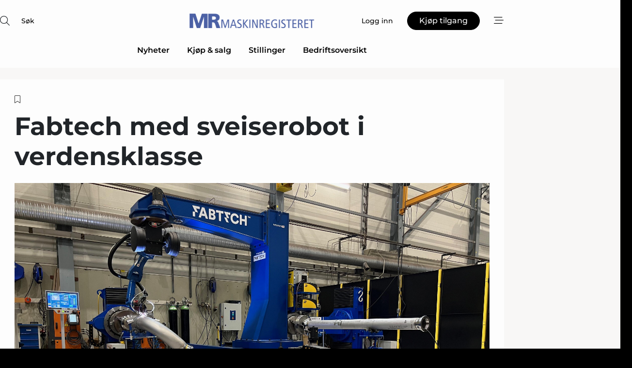

--- FILE ---
content_type: text/html;charset=UTF-8
request_url: https://www.maskinregisteret.no/article/view/902039/fabtech_med_sveiserobot_i_verdensklasse
body_size: 66288
content:
<?xml version="1.0" encoding="UTF-8"?>
<!DOCTYPE html>
<html xmlns="http://www.w3.org/1999/xhtml"><head id="j_idt2">
        <link rel="SHORTCUT ICON" href="https://f.nordiskemedier.dk/favicon/metal.ico" />
        <link rel="ICON" href="https://f.nordiskemedier.dk/favicon/metal.ico" type="image/x-icon" />
        <title>Fabtech med sveiserobot i verdensklasse</title><meta name="description" content="Roboten for rørsveising har vært i drift i over ett år, det har gitt Fabtech mye arbeid og verdifull erfaring." />
        <meta http-equiv="X-UA-Compatible" content="IE=edge,chrome=1" />
        <meta http-equiv="content-type" content="text/html; charset=UTF-8" />
    <meta id="viewport" name="viewport" content="width=device-width, initial-scale=1" />
    <script>
        //<![CDATA[
        (function () {
            var width = window.innerWidth ||
                document.documentElement.clientWidth ||
                document.body.clientWidth;
            if (width >= 768) {
                document.getElementById("viewport").setAttribute("content", "width=1344");
            } else {
                document.getElementById("viewport").setAttribute("content", "width=device-width, initial-scale=1");
            }
        })();
        //]]>
    </script>
        <meta http-equiv="content-script-type" content="text/javascript" />
        <meta http-equiv="cache-control" content="no-cache" />
        <meta http-equiv="expires" content="0" />
        <meta http-equiv="pragma" content="no-cache" />
        <script src="/js/vars.js?t=1766152267665" type="text/javascript"></script>
        <script src="/js/access.js?t=1766152267665" type="text/javascript"></script>
        <script>
            window.startupTimestamp = "1766152267665";
            window.contextPath = "";
            window.domain = "https://www.maskinregisteret.no";
            window.fileDomain = "https://f.nordiskemedier.dk";
            window.hostId = 72;
            window.visitor = {};
            window.cvrRestApiAddress = "https://cvr-api.nordiskemedier.dk/resources";
            window.metaObject = {"industryName":"Maskin","authorInitials":"JOC","pageType":"view-article","pageSize":4073,"pageAge":1036,"contentType":"view-article"};
            window.testMode = false;

            window.googleAnalytics = false;
            window.pendingScriptExecutions = [];
            window.enableCookieBot = new function () {};

            window.trackerEnabled = true; // TODO: replace with JsVarsServlet after merge
        </script>
    
    <script type="text/javascript" async="true">
        //<![CDATA[
        (function() {
            var host = window.location.hostname;
            var element = document.createElement('script');
            var firstScript = document.getElementsByTagName('script')[0];
            var url = 'https://cmp.inmobi.com'
                .concat('/choice/', 'h8eTMmqFZF-_K', '/', host, '/choice.js?tag_version=V3');
            var uspTries = 0;
            var uspTriesLimit = 3;
            element.async = true;
            element.type = 'text/javascript';
            element.src = url;

            // Not default InMobi code - make sure there is a script present
            // before inserting anything before it.
            if (firstScript) {
                firstScript.parentNode.insertBefore(element, firstScript);
            }

            function makeStub() {
                var TCF_LOCATOR_NAME = '__tcfapiLocator';
                var queue = [];
                var win = window;
                var cmpFrame;

                function addFrame() {
                    var doc = win.document;
                    var otherCMP = !!(win.frames[TCF_LOCATOR_NAME]);

                    if (!otherCMP) {
                        if (doc.body) {
                            var iframe = doc.createElement('iframe');

                            iframe.style.cssText = 'display:none';
                            iframe.name = TCF_LOCATOR_NAME;
                            doc.body.appendChild(iframe);
                        } else {
                            setTimeout(addFrame, 5);
                        }
                    }
                    return !otherCMP;
                }

                function tcfAPIHandler() {
                    var gdprApplies;
                    var args = arguments;

                    if (!args.length) {
                        return queue;
                    } else if (args[0] === 'setGdprApplies') {
                        if (
                            args.length > 3 &&
                            args[2] === 2 &&
                            typeof args[3] === 'boolean'
                        ) {
                            gdprApplies = args[3];
                            if (typeof args[2] === 'function') {
                                args[2]('set', true);
                            }
                        }
                    } else if (args[0] === 'ping') {
                        var retr = {
                            gdprApplies: gdprApplies,
                            cmpLoaded: false,
                            cmpStatus: 'stub'
                        };

                        if (typeof args[2] === 'function') {
                            args[2](retr);
                        }
                    } else {
                        if(args[0] === 'init' && typeof args[3] === 'object') {
                            args[3] = Object.assign(args[3], { tag_version: 'V3' });
                        }
                        queue.push(args);
                    }
                }

                function postMessageEventHandler(event) {
                    var msgIsString = typeof event.data === 'string';
                    var json = {};

                    try {
                        if (msgIsString) {
                            json = JSON.parse(event.data);
                        } else {
                            json = event.data;
                        }
                    } catch (ignore) {}

                    var payload = json.__tcfapiCall;

                    if (payload) {
                        window.__tcfapi(
                            payload.command,
                            payload.version,
                            function(retValue, success) {
                                var returnMsg = {
                                    __tcfapiReturn: {
                                        returnValue: retValue,
                                        success: success,
                                        callId: payload.callId
                                    }
                                };
                                if (msgIsString) {
                                    returnMsg = JSON.stringify(returnMsg);
                                }
                                if (event && event.source && event.source.postMessage) {
                                    event.source.postMessage(returnMsg, '*');
                                }
                            },
                            payload.parameter
                        );
                    }
                }

                while (win) {
                    try {
                        if (win.frames[TCF_LOCATOR_NAME]) {
                            cmpFrame = win;
                            break;
                        }
                    } catch (ignore) {}

                    if (win === window.top) {
                        break;
                    }
                    win = win.parent;
                }
                if (!cmpFrame) {
                    addFrame();
                    win.__tcfapi = tcfAPIHandler;
                    win.addEventListener('message', postMessageEventHandler, false);
                }
            };

            makeStub();

            function makeGppStub() {
                const CMP_ID = 10;
                const SUPPORTED_APIS = [
                    '2:tcfeuv2',
                    '6:uspv1',
                    '7:usnatv1',
                    '8:usca',
                    '9:usvav1',
                    '10:uscov1',
                    '11:usutv1',
                    '12:usctv1'
                ];

                window.__gpp_addFrame = function (n) {
                    if (!window.frames[n]) {
                        if (document.body) {
                            var i = document.createElement("iframe");
                            i.style.cssText = "display:none";
                            i.name = n;
                            document.body.appendChild(i);
                        } else {
                            window.setTimeout(window.__gpp_addFrame, 10, n);
                        }
                    }
                };
                window.__gpp_stub = function () {
                    var b = arguments;
                    __gpp.queue = __gpp.queue || [];
                    __gpp.events = __gpp.events || [];

                    if (!b.length || (b.length == 1 && b[0] == "queue")) {
                        return __gpp.queue;
                    }

                    if (b.length == 1 && b[0] == "events") {
                        return __gpp.events;
                    }

                    var cmd = b[0];
                    var clb = b.length > 1 ? b[1] : null;
                    var par = b.length > 2 ? b[2] : null;
                    if (cmd === "ping") {
                        clb(
                            {
                                gppVersion: "1.1", // must be “Version.Subversion”, current: “1.1”
                                cmpStatus: "stub", // possible values: stub, loading, loaded, error
                                cmpDisplayStatus: "hidden", // possible values: hidden, visible, disabled
                                signalStatus: "not ready", // possible values: not ready, ready
                                supportedAPIs: SUPPORTED_APIS, // list of supported APIs
                                cmpId: CMP_ID, // IAB assigned CMP ID, may be 0 during stub/loading
                                sectionList: [],
                                applicableSections: [-1],
                                gppString: "",
                                parsedSections: {},
                            },
                            true
                        );
                    } else if (cmd === "addEventListener") {
                        if (!("lastId" in __gpp)) {
                            __gpp.lastId = 0;
                        }
                        __gpp.lastId++;
                        var lnr = __gpp.lastId;
                        __gpp.events.push({
                            id: lnr,
                            callback: clb,
                            parameter: par,
                        });
                        clb(
                            {
                                eventName: "listenerRegistered",
                                listenerId: lnr, // Registered ID of the listener
                                data: true, // positive signal
                                pingData: {
                                    gppVersion: "1.1", // must be “Version.Subversion”, current: “1.1”
                                    cmpStatus: "stub", // possible values: stub, loading, loaded, error
                                    cmpDisplayStatus: "hidden", // possible values: hidden, visible, disabled
                                    signalStatus: "not ready", // possible values: not ready, ready
                                    supportedAPIs: SUPPORTED_APIS, // list of supported APIs
                                    cmpId: CMP_ID, // list of supported APIs
                                    sectionList: [],
                                    applicableSections: [-1],
                                    gppString: "",
                                    parsedSections: {},
                                },
                            },
                            true
                        );
                    } else if (cmd === "removeEventListener") {
                        var success = false;
                        for (var i = 0; i < __gpp.events.length; i++) {
                            if (__gpp.events[i].id == par) {
                                __gpp.events.splice(i, 1);
                                success = true;
                                break;
                            }
                        }
                        clb(
                            {
                                eventName: "listenerRemoved",
                                listenerId: par, // Registered ID of the listener
                                data: success, // status info
                                pingData: {
                                    gppVersion: "1.1", // must be “Version.Subversion”, current: “1.1”
                                    cmpStatus: "stub", // possible values: stub, loading, loaded, error
                                    cmpDisplayStatus: "hidden", // possible values: hidden, visible, disabled
                                    signalStatus: "not ready", // possible values: not ready, ready
                                    supportedAPIs: SUPPORTED_APIS, // list of supported APIs
                                    cmpId: CMP_ID, // CMP ID
                                    sectionList: [],
                                    applicableSections: [-1],
                                    gppString: "",
                                    parsedSections: {},
                                },
                            },
                            true
                        );
                    } else if (cmd === "hasSection") {
                        clb(false, true);
                    } else if (cmd === "getSection" || cmd === "getField") {
                        clb(null, true);
                    }
                    //queue all other commands
                    else {
                        __gpp.queue.push([].slice.apply(b));
                    }
                };
                window.__gpp_msghandler = function (event) {
                    var msgIsString = typeof event.data === "string";
                    try {
                        var json = msgIsString ? JSON.parse(event.data) : event.data;
                    } catch (e) {
                        var json = null;
                    }
                    if (typeof json === "object" && json !== null && "__gppCall" in json) {
                        var i = json.__gppCall;
                        window.__gpp(
                            i.command,
                            function (retValue, success) {
                                var returnMsg = {
                                    __gppReturn: {
                                        returnValue: retValue,
                                        success: success,
                                        callId: i.callId,
                                    },
                                };
                                event.source.postMessage(msgIsString ? JSON.stringify(returnMsg) : returnMsg, "*");
                            },
                            "parameter" in i ? i.parameter : null,
                            "version" in i ? i.version : "1.1"
                        );
                    }
                };
                if (!("__gpp" in window) || typeof window.__gpp !== "function") {
                    window.__gpp = window.__gpp_stub;
                    window.addEventListener("message", window.__gpp_msghandler, false);
                    window.__gpp_addFrame("__gppLocator");
                }
            };

            makeGppStub();

            var uspStubFunction = function() {
                var arg = arguments;
                if (typeof window.__uspapi !== uspStubFunction) {
                    setTimeout(function() {
                        if (typeof window.__uspapi !== 'undefined') {
                            window.__uspapi.apply(window.__uspapi, arg);
                        }
                    }, 500);
                }
            };

            var checkIfUspIsReady = function() {
                uspTries++;
                if (window.__uspapi === uspStubFunction && uspTries < uspTriesLimit) {
                    console.warn('USP is not accessible');
                } else {
                    clearInterval(uspInterval);
                }
            };

            if (typeof window.__uspapi === 'undefined') {
                window.__uspapi = uspStubFunction;
                var uspInterval = setInterval(checkIfUspIsReady, 6000);
            }
        })();
        //]]>
    </script><meta property="og:title" content="Fabtech med sveiserobot i verdensklasse" /><meta property="og:description" content="Roboten for rørsveising har vært i drift i over ett år, det har gitt Fabtech mye arbeid og verdifull erfaring." /><meta property="og:type" content="article" /><meta property="og:url" content="https://www.maskinregisteret.no/article/view/902039/fabtech_med_sveiserobot_i_verdensklasse" /><meta property="og:image" content="https://f.nordiskemedier.dk/2ce8n0lpdo7moodb_900_473_q95.jpeg" /><meta property="og:image:width" content="900" /><meta property="og:image:height" content="473" />
            <meta property="og:site_name" content="Maskinregisteret" /><meta name="twitter:card" content="summary" /><meta name="twitter:url" content="https://www.maskinregisteret.no/article/view/902039/fabtech_med_sveiserobot_i_verdensklasse" /><meta name="twitter:title" content="Fabtech med sveiserobot i verdensklasse" /><meta name="twitter:image" content="https://f.nordiskemedier.dk/2ce8n0lpdo7moodb.jpeg" />
        <script src="/js/notbot.js?t=1766152267665" type="text/javascript"></script>

        <link href="https://f.nordiskemedier.dk/font/media.css" rel="stylesheet" />
        <link rel="stylesheet" href="https://f.nordiskemedier.dk/font-awesome/pro/6.6.0/css/all.min.css" />
        <link rel="stylesheet" href="https://f.nordiskemedier.dk/bootstrap/5.3.6/css/bootstrap.min.css" />
        <link rel="stylesheet" href="/css/default.css?t=1766152267665" type="text/css" />
        <script src="https://f.nordiskemedier.dk/jquery/jquery-3.6.0.min.js"></script>
        
        <script src="/js/jquery-ui.min.js"></script><script type="text/javascript" src="/javax.faces.resource/js/jquery.cookies.2.2.0.min.js.html?ln=portal-jsf&amp;t=17661522"></script>
        <script src="https://f.nordiskemedier.dk/bootstrap/5.3.6/js/bootstrap.bundle.min.js"></script>
        <script src="/js/default.js?t=1766152267665" type="text/javascript"></script>
        <script src="https://www.google.com/recaptcha/api.js?render=explicit&amp;hl=no" type="text/javascript"></script>
                <script src="https://cdn.jsdelivr.net/npm/vue@2.7.14/dist/vue.min.js"></script>
                <script src="/dist/vue-components.umd.min.js?t=1766152267665" type="text/javascript"></script>
        
        <script src="https://f.nordiskemedier.dk/turnjs4/lib/turn.min.js" type="text/javascript"></script><!--[if lt IE 9]>
            <script src="https://f.nordiskemedier.dk/turnjs4/lib/turn.html4.min.js" type="text/javascript"></script><![endif]--><!--[if lt IE 9]>
                <script type="text/javascript">
                    window.location = "/browser-support.html";
                </script><![endif]-->
        <script src="https://cdn.jsdelivr.net/npm/ua-parser-js@0/dist/ua-parser.min.js"></script>
    <script type="text/javascript">
        window.enableGTM = function() {
            try {
                (function (w, d, s, l, i) {
                    w[l] = w[l] || [];
                    w[l].push({
                        'gtm.start':
                            new Date().getTime(), event: 'gtm.js'
                    });
                    var f = d.getElementsByTagName(s)[0],
                        j = d.createElement(s), dl = l != 'dataLayer' ? '&l=' + l : '';
                    j.async = true;
                    j.src =
                        'https://www.googletagmanager.com/gtm.js?id=' + i + dl;
                    f.parentNode.insertBefore(j, f);
                })(window, document, 'script', 'dataLayer', 'GTM-NK6M3RD');
            } catch (err) {
                console.log(err);
            }
        };
    </script>
        

        
        <script src="/js/cookie-utilities.js"></script>
    <script type="text/javascript">
        var gaPageType = 'view-article';
        var gaContentType = 'view-article';
        var gaPageAge = 1036;
        var gaPageSize = 4073;
        var gaIndustryName = 'Maskin';
        
    </script>
    <script type="text/javascript">
        window.enableBanners = function () {
            try {
                window['banner-consent-is-ready'] = true;
                EventBus.broadcast("banner-consent-is-ready");
            } catch (err) {
                console.log(err);
            }
        };
    </script>
    <script type="text/javascript">
        //<![CDATA[
        (function () {
            var salespanelModuleEnabled = false;
            var quantCastModuleEnabled = true;
            var salespanelResolve, salespanelReject;
            window.salespanelPromise = new Promise((resolve, reject) => {
                // Check if Salespanel and QuantCast module is enabled for this host and check if the tag has loaded.
                if (!salespanelModuleEnabled || !quantCastModuleEnabled) {
                    resolve(false);
                }
                salespanelResolve = resolve;
                salespanelReject = reject;
            });

            // Reject just in case QuantCast module is enabled but variable is not initialized.
            if (typeof window.__tcfapi == "undefined") {
                salespanelReject("QuantCast error: __tcfapi is undefined");
                return;
            }

            // Listen for Quantcast events for changes to Salespanel consent.
            window.__tcfapi('addEventListener', 2, async function (tcData, success) {
                if (!success) {
                    salespanelReject("Salespanel error: Could not create event listener.");
                    return;
                }

                // the rest of this function is called when the page is loaded OR
                // - the user accepts / rejects / updates the consent terms
                // - the user dismisses the consent box by clicking the 'x'
                if (tcData.eventStatus !== 'tcloaded' && tcData.eventStatus !== 'useractioncomplete') {
                    return;
                }

                // Salespanel is managed by Google Tag Manager and is not inserted if the relevant consent is not given.
                // If consent is given, it returns true, otherwise false after 2,5 seconds.
                var loops = 0;
                while(!salespanelObjectLoaded() && loops < 5) {
                    await new Promise(resolve => setTimeout(resolve, 500));
                    loops += 1;
                }

                if (salespanelObjectLoaded()) {
                    // Set cookie.
                    allowTracking();
                    salespanelResolve(true);
                } else {
                    // Remove cookie.
                    rejectTracking();
                    // Salespanel did not load in time or was rejected by consent.
                    salespanelReject("Salespanel error: Not loaded.");
                }
            });

            function salespanelObjectLoaded() {
                return typeof $salespanel !== "undefined" && $salespanel.hasOwnProperty("push");
            }

            function allowTracking() {
                // Check if Salespanel tracking has already been allowed.
                if ($.cookies.get("track_uid") !== null) {
                    return;
                }

                try {
                    // Activate tracking when the visitor provides explicit consent.
                    // Place `track_uid` cookie.
                    $salespanel.push(["set", "tracking:allowTracking"]);
                } catch (e) {
                    salespanelReject("Salespanel error: Allow tracking failed.");
                }
            }

            function rejectTracking() {
                // Remove cookie if user removed Salespanel consent.
                // All created Salespanel events will now be un-identified.
                if ($.cookies.get("track_uid")) {
                    $.cookies.del("track_uid", {domain: '.maskinregisteret.no'});
                }
            }
        })();
        //]]>
    </script>
    <script type="text/javascript">
        //<![CDATA[
        window.paywallScripts = {
            seenPaywall: async function (type) {
                // Wait for salespanel promise to be fulfilled (either loaded or not).
                const salespanelLoaded = await window.salespanelPromise.catch(() => {
                    // Salespanel didn't load if promise is rejected.
                    return false;
                });
                if (!salespanelLoaded) return;

                // Find previous amount of seen paywalls.
                await this.seenPaywallPromise().then(seenPaywalls => {
                    // Increment amount of seen paywall on visitor attribute.
                    this.setPaywallsAttribute(seenPaywalls);

                    // Create Meta/Facebook Pixel event notifying of a seen paywall.
                    if (seenPaywalls > 3) {
                        fbq('trackCustom', "Set paywall +3 gange");
                    }
                }).catch((message) => {
                    console.error(message);
                });

                // Create Salespanel event notifying of a seen paywall.
                this.sendPaywallEvent(type);
            },
            seenPaywallPromise: function () {
                return new Promise((resolve, reject) => {
                    try {
                        $salespanel.push(["get", "qualify:visitor", function (data) {
                            data.visitor_attributes.paywalls !== null ?
                                resolve(data.visitor_attributes.paywalls) :
                                resolve(0);
                        }]);
                    } catch (e) {
                        reject("Salespanel error: Get details failed.");
                    }
                });
            },
            setPaywallsAttribute: function (seenPaywalls) {
                try {
                    $salespanel.push(["set", "attributes:visitor", {
                        "paywalls": seenPaywalls + 1
                    }]);
                } catch (e) {
                    console.error("Salespanel error: Couldn't set attribute.");
                }
            },
            sendPaywallEvent: function (type) {
                try {
                    $salespanel.push(["set",
                        "activity:customActivity",
                        "website",
                        "Saw paywall",
                        type
                    ]);
                } catch (e) {
                    console.error("Salespanel error: Couldn't send custom activity.");
                }
            }
        }
        //]]>
    </script>
            <script type="text/javascript">
                (function (){
                    var is = [];
                    var impersonating = false;
                    if (!impersonating && window.visitor.person) {
                        is.push({
                            name: "person",
                            ref: window.visitor.person.id
                        });
                    }
                    if (!impersonating && window.visitor.recipient) {
                        is.push({
                            name: "recipient",
                            ref: window.visitor.recipient.id
                        });
                    }

                    var evtr;
                    var queue = [];
                    window.queueTrackerEvent = function (a, sn, sr, tn, tr) {
                        if (evtr) {
                            evtr(a, sn, sr, tn, tr, is);
                        } else {
                            queue.push({
                                a: a,
                                sn: sn,
                                sr: sr,
                                tn: tn,
                                tr: tr
                            })
                        }
                    };
                    window.addEventListener("onTrackerLoaded", function () {
                        evtr = window.createTracker("https://api.evtr.nordiskemedier.dk", "evtr");
                        while (queue.length) {
                            var ev = queue.splice(0, 1)[0];
                            if (ev) {
                                evtr(ev.a, ev.sn, ev.sr, ev.tn, ev.tr, is);
                            }
                        }
                    });
                })();
            </script>
            <script async="async" src="https://js.evtr.nordiskemedier.dk/_.js?t=1766152267665" type="text/javascript"></script>

        <script type="text/javascript">
            $(function() {
                $('.item').hover(
                function() { $(this).css('background-color', '#efefef').css('cursor', 'pointer') },
                function() { $(this).css('background-color', 'transparent').css('cursor', 'normal') }
            );
                $(".tt").tooltip();
            });
            function getTitle() {
                return document.title;
            }
            function getLocation() {
                return window.location;
            }
            function getUrl() {
                return window.location.href;
            }
            function confirmDelete(p) {
                var v = "Er du sikker p\u00E5 at du vil slette \"{0}\"?";
                v = v.replace("{0}", p);
                return confirm(v);
            }
            function getVisitorEmail() {
                return "";
            }
            function getVisitorRememberInfo() {
                return true;
            }

            var ids = [];
            function messageFade() {
                $('.fade').fadeTo('slow', 0.3);
            }
            
            // Remove cookies that are no longer in use
            $(document).ready(function () {
                $.cookies.del("c1");
                $.cookies.del("c2");
                $.cookies.del("c3");
            });

            window.pushGTrackScript = function (f, cont) {
                window.pendingScriptExecutions.push({
                    callback: function () {
                        if (window.googleAnalytics) {
                            eval(f(cont));
                        }
                    },
                    context: cont
                });

            }
            $(window).on('load', function () {
                // if subscription is suspended change paywall message.
                if ($('#paywall-overlay') && window.visitor?.person?.suspended) {
                    $('#paywall-overlay .paywall-package').html("Tilgang suspendert.");
                    $('#paywall-overlay .paywall-body-wrapper').html("Den personlige innloggingen er suspendert av sikkerhetsmessige \u00E5rsaker.".replace('{0}', "abonnement@nordiskemedier.dk").replace('{1}', "abonnement@nordiskemedier.dk"));
                    $('.paywall-content-wrapper').addClass('warning');
                }
            });
        </script>
        <script type="text/javascript">
            //<![CDATA[
            function center(element) {
                var e=$(element);
                var w=e.width();
                var h=e.height();
                e.css("position","fixed").css("z-index","50000").css("top","50%").css("left","50%").css("margin-left","-"+(w/2)+"px").css("margin-top","-"+(h/2)+"px");
                e.draggable({
                    handle: $(element+"_handle")
                });
            }
            //]]>
        </script>

        
        <link rel="alternate" type="application/rss+xml" title="News RSS" href="https://www.maskinregisteret.no/xml/rss2/articles" />
        <link rel="alternate" type="application/rss+xml" title="Advertisements RSS" href="https://www.maskinregisteret.no/xml/rss2/advertisements?typeId=1&amp;typeId=2" />
        <link rel="alternate" type="application/rss+xml" title="Competences RSS" href="https://www.maskinregisteret.no/xml/rss2/competences" />
        <link rel="alternate" type="application/rss+xml" title="Jobs RSS" href="https://www.maskinregisteret.no/xml/rss2/jobs" />
        <link rel="alternate" type="application/rss+xml" title="Courses RSS" href="https://www.maskinregisteret.no/xml/rss2/courses" />

        <script>
            window.adTracker = {
                slots: {},
                adsMeta: {},
                hoverState: {
                    currentSlotId: null,
                    lastChangeTs: 0
                },
                clickState: {
                    lastPointerDown: null,  // { slotId, ts }
                    clickHandled: false
                }
            };
        </script><script async="async" src="https://securepubads.g.doubleclick.net/tag/js/gpt.js"></script><script>window.googletag = window.googletag || {cmd: []};if (!window.__gptGlobalsInit) {  window.__gptGlobalsInit = true;  window.slotFallbackData = new Map();  window.__inViewPct = Object.create(null);  window.__lastRefreshAt = new Map();  window.__slotCooldownMs = new Map();  function __canRefresh(slot){    const id = slot.getSlotElementId();    const last = window.__lastRefreshAt.get(id) || 0;    const cd = window.__slotCooldownMs.get(id) || 30000;    return Date.now() - last >= cd;  }  function __markRefreshed(slot){ window.__lastRefreshAt.set(slot.getSlotElementId(), Date.now()); }function handleSlotRender(slotElementId) {    var labelId = 'label-' + slotElementId;    var labelEl = document.getElementById(labelId);    if (!labelEl) {        return;    }    labelEl.style.display = 'block';}function registerAdSlot(slotId) {    const slotEl = document.getElementById(slotId);    if (!slotEl) return;    const wrapper = slotEl;     wrapper.dataset.adSlotId = slotId;    if (!wrapper.style.position) {        wrapper.style.position = 'relative';    }    wrapper.addEventListener('mouseenter', function () {        window.adTracker.hoverState.currentSlotId = slotId;        window.adTracker.hoverState.lastChangeTs = Date.now();    });    wrapper.addEventListener('mouseleave', function () {        if (window.adTracker.hoverState.currentSlotId === slotId) {            window.adTracker.hoverState.currentSlotId = null;            window.adTracker.hoverState.lastChangeTs = Date.now();        }    });    window.adTracker.slots[slotId] = wrapper;}  googletag.cmd.push(function(){    googletag.pubads().addEventListener('slotVisibilityChanged', function(e){      window.__inViewPct[e.slot.getSlotElementId()] = e.inViewPercentage || 0;    });    googletag.pubads().addEventListener('impressionViewable', function(e){      const slot = e.slot;      const id = slot.getSlotElementId();      const wait = (window.__slotCooldownMs.get(id)||30000);      setTimeout(function(){        const pct = (window.__inViewPct && window.__inViewPct[id]) || 0;        if (pct >= 50 && __canRefresh(slot)) {          googletag.pubads().refresh([slot]);          __markRefreshed(slot);        }      }, wait);    });  });  window.fireWindowResizeEvent = window.fireWindowResizeEvent || function(){    try { window.dispatchEvent(new Event('resize')); } catch(e){}  };}googletag.cmd.push(function(){  window.__fallbackHandled = window.__fallbackHandled || new Set();  googletag.pubads().addEventListener('slotRenderEnded', function(event){    const adslotId = event.slot.getSlotElementId();    if (!event.isEmpty) { fireWindowResizeEvent();        handleSlotRender(adslotId);       window.adTracker.adsMeta[adslotId] = {       creativeId: event.creativeId,       lineItemId: event.lineItemId,       campaignId: event.campaignId,       size: event.size,       adUnitPath: event.slot.getAdUnitPath(),      };    registerAdSlot(adslotId);    return; }    if (!window.slotFallbackData || !window.slotFallbackData.has(adslotId)) { fireWindowResizeEvent(); return; }    if (window.__fallbackHandled.has(adslotId)) { fireWindowResizeEvent(); return; }    window.__fallbackHandled.add(adslotId);    const cfg = window.slotFallbackData.get(adslotId);    try { googletag.destroySlots([event.slot]); } catch(e) {}    requestAnimationFrame(function(){      const toArr = s => s.split('],').map(x=>JSON.parse(x.replace(/\s/g,'') + (x.endsWith(']')?'':']')));      const sizeArrayLarge  = cfg.sizesLarge  ? toArr(cfg.sizesLarge)  : [];      const sizeArraySmall  = cfg.sizesSmall  ? toArr(cfg.sizesSmall)  : [];      const sizeArrayMobile = cfg.sizesMobile ? toArr(cfg.sizesMobile) : [];      var mapping = googletag.sizeMapping()        .addSize([1588,0], sizeArrayLarge)        .addSize([768,0],  sizeArraySmall)        .addSize([0,0],    sizeArrayMobile).build();      var already = googletag.pubads().getSlots().some(s => s.getSlotElementId() === adslotId);      if (!already) {        var fb = googletag.defineSlot(cfg.fallbackAdUnitPath, cfg.sizes, adslotId)          .defineSizeMapping(mapping)          .addService(googletag.pubads());        if (cfg.refreshAdSlot === 'true') {          window.__slotCooldownMs && window.__slotCooldownMs.set(adslotId, Number(cfg.refreshInterval)||30000);        } else {          window.__slotCooldownMs && window.__slotCooldownMs.set(adslotId, 1440000);        }      }      setTimeout(function(){        try { googletag.display(adslotId); } catch(e) { console.warn('fallback display failed:', e); }        fireWindowResizeEvent();      }, 0);    });  });});googletag.cmd.push(function(){var mapping = googletag.sizeMapping().addSize([1588, 0], [[ 1568, 864]]).addSize([768, 0], [[ 980, 540]]).addSize([0, 0], [[ 300, 100]]).build();var adSlot = googletag.defineSlot('/98909716/Regular_Top/Maskinregisteret_NO', [[ 300, 100],[ 980, 540],[ 1568, 864]], 'regular-top-0').setTargeting('Industry', ['31']).defineSizeMapping(mapping).addService(googletag.pubads());window.__slotCooldownMs.set('regular-top-0', 20406);});googletag.cmd.push(function(){var mapping = googletag.sizeMapping().addSize([1588, 0], [[ 200, 200]]).addSize([768, 0], []).addSize([0, 0], []).build();var adSlot = googletag.defineSlot('/98909716/Regular_Side/Maskinregisteret_NO', [[ 200, 200]], 'regular-side-left-0').setTargeting('Industry', ['31']).defineSizeMapping(mapping).addService(googletag.pubads());window.__slotCooldownMs.set('regular-side-left-0', 20381);});googletag.cmd.push(function(){var mapping = googletag.sizeMapping().addSize([1588, 0], [[ 200, 200]]).addSize([768, 0], []).addSize([0, 0], []).build();var adSlot = googletag.defineSlot('/98909716/Regular_Side/Maskinregisteret_NO', [[ 200, 200]], 'regular-side-left-1').setTargeting('Industry', ['31']).defineSizeMapping(mapping).addService(googletag.pubads());window.__slotCooldownMs.set('regular-side-left-1', 21686);});googletag.cmd.push(function(){var mapping = googletag.sizeMapping().addSize([1588, 0], [[ 200, 200]]).addSize([768, 0], []).addSize([0, 0], []).build();var adSlot = googletag.defineSlot('/98909716/Regular_Side/Maskinregisteret_NO', [[ 200, 200]], 'regular-side-left-2').setTargeting('Industry', ['31']).defineSizeMapping(mapping).addService(googletag.pubads());window.__slotCooldownMs.set('regular-side-left-2', 21242);});googletag.cmd.push(function(){var mapping = googletag.sizeMapping().addSize([1588, 0], [[ 200, 200]]).addSize([768, 0], []).addSize([0, 0], []).build();var adSlot = googletag.defineSlot('/98909716/Regular_Side/Maskinregisteret_NO', [[ 200, 200]], 'regular-side-left-3').setTargeting('Industry', ['31']).defineSizeMapping(mapping).addService(googletag.pubads());window.__slotCooldownMs.set('regular-side-left-3', 20893);});googletag.cmd.push(function(){var mapping = googletag.sizeMapping().addSize([1588, 0], [[ 200, 200]]).addSize([768, 0], []).addSize([0, 0], []).build();var adSlot = googletag.defineSlot('/98909716/Regular_Side/Maskinregisteret_NO', [[ 200, 200]], 'regular-side-left-4').setTargeting('Industry', ['31']).defineSizeMapping(mapping).addService(googletag.pubads());window.__slotCooldownMs.set('regular-side-left-4', 21249);});googletag.cmd.push(function(){var mapping = googletag.sizeMapping().addSize([1588, 0], [[ 200, 200]]).addSize([768, 0], []).addSize([0, 0], []).build();var adSlot = googletag.defineSlot('/98909716/Regular_Side/Maskinregisteret_NO', [[ 200, 200]], 'regular-side-left-5').setTargeting('Industry', ['31']).defineSizeMapping(mapping).addService(googletag.pubads());window.__slotCooldownMs.set('regular-side-left-5', 20105);});googletag.cmd.push(function(){var mapping = googletag.sizeMapping().addSize([1588, 0], [[ 980, 250]]).addSize([768, 0], [[ 980, 250]]).addSize([0, 0], [[ 300, 100]]).build();var adSlot = googletag.defineSlot('/98909716/Regular_Takeover/Maskinregisteret_NO', [[ 300, 100],[ 980, 250]], 'regular-takeover-above-article-0').setTargeting('Industry', ['31']).defineSizeMapping(mapping).addService(googletag.pubads());window.__slotCooldownMs.set('regular-takeover-above-article-0', 20996);});googletag.cmd.push(function(){var mapping = googletag.sizeMapping().addSize([1588, 0], []).addSize([768, 0], []).addSize([0, 0], [[ 300, 250]]).build();var adSlot = googletag.defineSlot('/98909716/Regular_Campaign/Maskinregisteret_NO', [[ 300, 250]], 'regular-campaign-article-1-0').setTargeting('Industry', ['31']).defineSizeMapping(mapping).addService(googletag.pubads());window.__slotCooldownMs.set('regular-campaign-article-1-0', 21541);});googletag.cmd.push(function(){var mapping = googletag.sizeMapping().addSize([1588, 0], []).addSize([768, 0], []).addSize([0, 0], [[ 300, 250]]).build();var adSlot = googletag.defineSlot('/98909716/Regular_Campaign/Maskinregisteret_NO', [[ 300, 250]], 'regular-campaign-article-2-0').setTargeting('Industry', ['31']).defineSizeMapping(mapping).addService(googletag.pubads());window.__slotCooldownMs.set('regular-campaign-article-2-0', 21252);});googletag.cmd.push(function(){var mapping = googletag.sizeMapping().addSize([1588, 0], []).addSize([768, 0], []).addSize([0, 0], [[ 125, 125]]).build();var adSlot = googletag.defineSlot('/98909716/Regular_Side/Maskinregisteret_NO', [[ 125, 125]], 'regular-side-mobile-row-1-1-0').setTargeting('Industry', ['31']).defineSizeMapping(mapping).addService(googletag.pubads());window.__slotCooldownMs.set('regular-side-mobile-row-1-1-0', 21794);});googletag.cmd.push(function(){var mapping = googletag.sizeMapping().addSize([1588, 0], []).addSize([768, 0], []).addSize([0, 0], [[ 125, 125]]).build();var adSlot = googletag.defineSlot('/98909716/Regular_Side/Maskinregisteret_NO', [[ 125, 125]], 'regular-side-mobile-row-1-2-0').setTargeting('Industry', ['31']).defineSizeMapping(mapping).addService(googletag.pubads());window.__slotCooldownMs.set('regular-side-mobile-row-1-2-0', 21024);});googletag.cmd.push(function(){var mapping = googletag.sizeMapping().addSize([1588, 0], []).addSize([768, 0], []).addSize([0, 0], [[ 125, 125]]).build();var adSlot = googletag.defineSlot('/98909716/Regular_Side/Maskinregisteret_NO', [[ 125, 125]], 'regular-side-mobile-row-1-3-0').setTargeting('Industry', ['31']).defineSizeMapping(mapping).addService(googletag.pubads());window.__slotCooldownMs.set('regular-side-mobile-row-1-3-0', 21636);});googletag.cmd.push(function(){var mapping = googletag.sizeMapping().addSize([1588, 0], []).addSize([768, 0], []).addSize([0, 0], [[ 125, 125]]).build();var adSlot = googletag.defineSlot('/98909716/Regular_Side/Maskinregisteret_NO', [[ 125, 125]], 'regular-side-mobile-row-1-4-0').setTargeting('Industry', ['31']).defineSizeMapping(mapping).addService(googletag.pubads());window.__slotCooldownMs.set('regular-side-mobile-row-1-4-0', 21068);});googletag.cmd.push(function(){var mapping = googletag.sizeMapping().addSize([1588, 0], []).addSize([768, 0], []).addSize([0, 0], [[ 300, 250]]).build();var adSlot = googletag.defineSlot('/98909716/Regular_Campaign/Maskinregisteret_NO', [[ 300, 250]], 'regular-campaign-article-3-0').setTargeting('Industry', ['31']).defineSizeMapping(mapping).addService(googletag.pubads());window.__slotCooldownMs.set('regular-campaign-article-3-0', 21201);});googletag.cmd.push(function(){var mapping = googletag.sizeMapping().addSize([1588, 0], []).addSize([768, 0], []).addSize([0, 0], [[ 300, 250]]).build();var adSlot = googletag.defineSlot('/98909716/Regular_Campaign/Maskinregisteret_NO', [[ 300, 250]], 'regular-campaign-article-4-0').setTargeting('Industry', ['31']).defineSizeMapping(mapping).addService(googletag.pubads());window.__slotCooldownMs.set('regular-campaign-article-4-0', 21855);});googletag.cmd.push(function(){var mapping = googletag.sizeMapping().addSize([1588, 0], [[ 300, 250]]).addSize([768, 0], [[ 300, 250]]).addSize([0, 0], []).build();var adSlot = googletag.defineSlot('/98909716/Regular_Campaign/Maskinregisteret_NO', [[ 300, 250]], 'regular-campaign-article-0').setTargeting('Industry', ['31']).defineSizeMapping(mapping).addService(googletag.pubads());window.__slotCooldownMs.set('regular-campaign-article-0', 20539);});googletag.cmd.push(function(){var mapping = googletag.sizeMapping().addSize([1588, 0], [[ 300, 250]]).addSize([768, 0], [[ 300, 250]]).addSize([0, 0], []).build();var adSlot = googletag.defineSlot('/98909716/Regular_Campaign/Maskinregisteret_NO', [[ 300, 250]], 'regular-campaign-article-1').setTargeting('Industry', ['31']).defineSizeMapping(mapping).addService(googletag.pubads());window.__slotCooldownMs.set('regular-campaign-article-1', 21951);});googletag.cmd.push(function(){var mapping = googletag.sizeMapping().addSize([1588, 0], [[ 300, 250]]).addSize([768, 0], [[ 300, 250]]).addSize([0, 0], []).build();var adSlot = googletag.defineSlot('/98909716/Regular_Campaign/Maskinregisteret_NO', [[ 300, 250]], 'regular-campaign-article-2').setTargeting('Industry', ['31']).defineSizeMapping(mapping).addService(googletag.pubads());window.__slotCooldownMs.set('regular-campaign-article-2', 21533);});googletag.cmd.push(function(){var mapping = googletag.sizeMapping().addSize([1588, 0], [[ 300, 250]]).addSize([768, 0], [[ 300, 250]]).addSize([0, 0], []).build();var adSlot = googletag.defineSlot('/98909716/Regular_Campaign/Maskinregisteret_NO', [[ 300, 250]], 'regular-campaign-article-3').setTargeting('Industry', ['31']).defineSizeMapping(mapping).addService(googletag.pubads());window.__slotCooldownMs.set('regular-campaign-article-3', 21843);});googletag.cmd.push(function(){var mapping = googletag.sizeMapping().addSize([1588, 0], [[ 980, 250]]).addSize([768, 0], [[ 980, 250]]).addSize([0, 0], [[ 300, 100]]).build();var adSlot = googletag.defineSlot('/98909716/Regular_Takeover/Maskinregisteret_NO', [[ 300, 100],[ 980, 250]], 'regular-takeover-below-article-0').setTargeting('Industry', ['31']).defineSizeMapping(mapping).addService(googletag.pubads());window.__slotCooldownMs.set('regular-takeover-below-article-0', 20519);});googletag.cmd.push(function(){var mapping = googletag.sizeMapping().addSize([1588, 0], []).addSize([768, 0], []).addSize([0, 0], [[ 125, 125]]).build();var adSlot = googletag.defineSlot('/98909716/Regular_Side/Maskinregisteret_NO', [[ 125, 125]], 'regular-side-mobile-row-2-1-0').setTargeting('Industry', ['31']).defineSizeMapping(mapping).addService(googletag.pubads());window.__slotCooldownMs.set('regular-side-mobile-row-2-1-0', 20710);});googletag.cmd.push(function(){var mapping = googletag.sizeMapping().addSize([1588, 0], []).addSize([768, 0], []).addSize([0, 0], [[ 125, 125]]).build();var adSlot = googletag.defineSlot('/98909716/Regular_Side/Maskinregisteret_NO', [[ 125, 125]], 'regular-side-mobile-row-2-2-0').setTargeting('Industry', ['31']).defineSizeMapping(mapping).addService(googletag.pubads());window.__slotCooldownMs.set('regular-side-mobile-row-2-2-0', 20950);});googletag.cmd.push(function(){var mapping = googletag.sizeMapping().addSize([1588, 0], []).addSize([768, 0], []).addSize([0, 0], [[ 125, 125]]).build();var adSlot = googletag.defineSlot('/98909716/Regular_Side/Maskinregisteret_NO', [[ 125, 125]], 'regular-side-mobile-row-2-3-0').setTargeting('Industry', ['31']).defineSizeMapping(mapping).addService(googletag.pubads());window.__slotCooldownMs.set('regular-side-mobile-row-2-3-0', 21606);});googletag.cmd.push(function(){var mapping = googletag.sizeMapping().addSize([1588, 0], []).addSize([768, 0], []).addSize([0, 0], [[ 125, 125]]).build();var adSlot = googletag.defineSlot('/98909716/Regular_Side/Maskinregisteret_NO', [[ 125, 125]], 'regular-side-mobile-row-2-4-0').setTargeting('Industry', ['31']).defineSizeMapping(mapping).addService(googletag.pubads());window.__slotCooldownMs.set('regular-side-mobile-row-2-4-0', 21184);});googletag.cmd.push(function(){var mapping = googletag.sizeMapping().addSize([1588, 0], []).addSize([768, 0], []).addSize([0, 0], [[ 125, 125]]).build();var adSlot = googletag.defineSlot('/98909716/Regular_Side/Maskinregisteret_NO', [[ 125, 125]], 'regular-side-mobile-row-3-1-0').setTargeting('Industry', ['31']).defineSizeMapping(mapping).addService(googletag.pubads());window.__slotCooldownMs.set('regular-side-mobile-row-3-1-0', 20877);});googletag.cmd.push(function(){var mapping = googletag.sizeMapping().addSize([1588, 0], []).addSize([768, 0], []).addSize([0, 0], [[ 125, 125]]).build();var adSlot = googletag.defineSlot('/98909716/Regular_Side/Maskinregisteret_NO', [[ 125, 125]], 'regular-side-mobile-row-3-2-0').setTargeting('Industry', ['31']).defineSizeMapping(mapping).addService(googletag.pubads());window.__slotCooldownMs.set('regular-side-mobile-row-3-2-0', 20399);});googletag.cmd.push(function(){var mapping = googletag.sizeMapping().addSize([1588, 0], []).addSize([768, 0], []).addSize([0, 0], [[ 125, 125]]).build();var adSlot = googletag.defineSlot('/98909716/Regular_Side/Maskinregisteret_NO', [[ 125, 125]], 'regular-side-mobile-row-3-3-0').setTargeting('Industry', ['31']).defineSizeMapping(mapping).addService(googletag.pubads());window.__slotCooldownMs.set('regular-side-mobile-row-3-3-0', 20265);});googletag.cmd.push(function(){var mapping = googletag.sizeMapping().addSize([1588, 0], []).addSize([768, 0], []).addSize([0, 0], [[ 125, 125]]).build();var adSlot = googletag.defineSlot('/98909716/Regular_Side/Maskinregisteret_NO', [[ 125, 125]], 'regular-side-mobile-row-3-4-0').setTargeting('Industry', ['31']).defineSizeMapping(mapping).addService(googletag.pubads());window.__slotCooldownMs.set('regular-side-mobile-row-3-4-0', 21088);});googletag.cmd.push(function(){var mapping = googletag.sizeMapping().addSize([1588, 0], [[ 200, 200]]).addSize([768, 0], []).addSize([0, 0], []).build();var adSlot = googletag.defineSlot('/98909716/Regular_Side/Maskinregisteret_NO', [[ 200, 200]], 'regular-side-right-large-0').setTargeting('Industry', ['31']).defineSizeMapping(mapping).addService(googletag.pubads());window.__slotCooldownMs.set('regular-side-right-large-0', 20268);});googletag.cmd.push(function(){var mapping = googletag.sizeMapping().addSize([1588, 0], [[ 200, 200]]).addSize([768, 0], []).addSize([0, 0], []).build();var adSlot = googletag.defineSlot('/98909716/Regular_Side/Maskinregisteret_NO', [[ 200, 200]], 'regular-side-right-large-1').setTargeting('Industry', ['31']).defineSizeMapping(mapping).addService(googletag.pubads());window.__slotCooldownMs.set('regular-side-right-large-1', 21113);});googletag.cmd.push(function(){var mapping = googletag.sizeMapping().addSize([1588, 0], [[ 200, 200]]).addSize([768, 0], []).addSize([0, 0], []).build();var adSlot = googletag.defineSlot('/98909716/Regular_Side/Maskinregisteret_NO', [[ 200, 200]], 'regular-side-right-large-2').setTargeting('Industry', ['31']).defineSizeMapping(mapping).addService(googletag.pubads());window.__slotCooldownMs.set('regular-side-right-large-2', 21985);});googletag.cmd.push(function(){var mapping = googletag.sizeMapping().addSize([1588, 0], [[ 200, 200]]).addSize([768, 0], []).addSize([0, 0], []).build();var adSlot = googletag.defineSlot('/98909716/Regular_Side/Maskinregisteret_NO', [[ 200, 200]], 'regular-side-right-large-3').setTargeting('Industry', ['31']).defineSizeMapping(mapping).addService(googletag.pubads());window.__slotCooldownMs.set('regular-side-right-large-3', 21079);});googletag.cmd.push(function(){var mapping = googletag.sizeMapping().addSize([1588, 0], [[ 200, 200]]).addSize([768, 0], []).addSize([0, 0], []).build();var adSlot = googletag.defineSlot('/98909716/Regular_Side/Maskinregisteret_NO', [[ 200, 200]], 'regular-side-right-large-4').setTargeting('Industry', ['31']).defineSizeMapping(mapping).addService(googletag.pubads());window.__slotCooldownMs.set('regular-side-right-large-4', 21074);});googletag.cmd.push(function(){var mapping = googletag.sizeMapping().addSize([1588, 0], [[ 200, 200]]).addSize([768, 0], []).addSize([0, 0], []).build();var adSlot = googletag.defineSlot('/98909716/Regular_Side/Maskinregisteret_NO', [[ 200, 200]], 'regular-side-right-large-5').setTargeting('Industry', ['31']).defineSizeMapping(mapping).addService(googletag.pubads());window.__slotCooldownMs.set('regular-side-right-large-5', 20026);});googletag.cmd.push(function(){var mapping = googletag.sizeMapping().addSize([1588, 0], []).addSize([768, 0], [[ 200, 200]]).addSize([0, 0], []).build();var adSlot = googletag.defineSlot('/98909716/Regular_Side/Maskinregisteret_NO', [[ 200, 200]], 'regular-side-right-small-0').setTargeting('Industry', ['31']).defineSizeMapping(mapping).addService(googletag.pubads());window.__slotCooldownMs.set('regular-side-right-small-0', 20596);});googletag.cmd.push(function(){var mapping = googletag.sizeMapping().addSize([1588, 0], []).addSize([768, 0], [[ 200, 200]]).addSize([0, 0], []).build();var adSlot = googletag.defineSlot('/98909716/Regular_Side/Maskinregisteret_NO', [[ 200, 200]], 'regular-side-right-small-1').setTargeting('Industry', ['31']).defineSizeMapping(mapping).addService(googletag.pubads());window.__slotCooldownMs.set('regular-side-right-small-1', 20091);});googletag.cmd.push(function(){var mapping = googletag.sizeMapping().addSize([1588, 0], []).addSize([768, 0], [[ 200, 200]]).addSize([0, 0], []).build();var adSlot = googletag.defineSlot('/98909716/Regular_Side/Maskinregisteret_NO', [[ 200, 200]], 'regular-side-right-small-2').setTargeting('Industry', ['31']).defineSizeMapping(mapping).addService(googletag.pubads());window.__slotCooldownMs.set('regular-side-right-small-2', 20279);});googletag.cmd.push(function(){var mapping = googletag.sizeMapping().addSize([1588, 0], []).addSize([768, 0], [[ 200, 200]]).addSize([0, 0], []).build();var adSlot = googletag.defineSlot('/98909716/Regular_Side/Maskinregisteret_NO', [[ 200, 200]], 'regular-side-right-small-3').setTargeting('Industry', ['31']).defineSizeMapping(mapping).addService(googletag.pubads());window.__slotCooldownMs.set('regular-side-right-small-3', 20964);});googletag.cmd.push(function(){var mapping = googletag.sizeMapping().addSize([1588, 0], []).addSize([768, 0], [[ 200, 200]]).addSize([0, 0], []).build();var adSlot = googletag.defineSlot('/98909716/Regular_Side/Maskinregisteret_NO', [[ 200, 200]], 'regular-side-right-small-4').setTargeting('Industry', ['31']).defineSizeMapping(mapping).addService(googletag.pubads());window.__slotCooldownMs.set('regular-side-right-small-4', 20001);});googletag.cmd.push(function(){var mapping = googletag.sizeMapping().addSize([1588, 0], []).addSize([768, 0], [[ 200, 200]]).addSize([0, 0], []).build();var adSlot = googletag.defineSlot('/98909716/Regular_Side/Maskinregisteret_NO', [[ 200, 200]], 'regular-side-right-small-5').setTargeting('Industry', ['31']).defineSizeMapping(mapping).addService(googletag.pubads());window.__slotCooldownMs.set('regular-side-right-small-5', 20904);});googletag.cmd.push(function(){var mapping = googletag.sizeMapping().addSize([1588, 0], []).addSize([768, 0], [[ 200, 200]]).addSize([0, 0], []).build();var adSlot = googletag.defineSlot('/98909716/Regular_Side/Maskinregisteret_NO', [[ 200, 200]], 'regular-side-right-small-6').setTargeting('Industry', ['31']).defineSizeMapping(mapping).addService(googletag.pubads());window.__slotCooldownMs.set('regular-side-right-small-6', 21336);});googletag.cmd.push(function(){var mapping = googletag.sizeMapping().addSize([1588, 0], []).addSize([768, 0], [[ 200, 200]]).addSize([0, 0], []).build();var adSlot = googletag.defineSlot('/98909716/Regular_Side/Maskinregisteret_NO', [[ 200, 200]], 'regular-side-right-small-7').setTargeting('Industry', ['31']).defineSizeMapping(mapping).addService(googletag.pubads());window.__slotCooldownMs.set('regular-side-right-small-7', 20200);});googletag.cmd.push(function(){var mapping = googletag.sizeMapping().addSize([1588, 0], []).addSize([768, 0], [[ 200, 200]]).addSize([0, 0], []).build();var adSlot = googletag.defineSlot('/98909716/Regular_Side/Maskinregisteret_NO', [[ 200, 200]], 'regular-side-right-small-8').setTargeting('Industry', ['31']).defineSizeMapping(mapping).addService(googletag.pubads());window.__slotCooldownMs.set('regular-side-right-small-8', 21223);});googletag.cmd.push(function(){var mapping = googletag.sizeMapping().addSize([1588, 0], []).addSize([768, 0], [[ 200, 200]]).addSize([0, 0], []).build();var adSlot = googletag.defineSlot('/98909716/Regular_Side/Maskinregisteret_NO', [[ 200, 200]], 'regular-side-right-small-9').setTargeting('Industry', ['31']).defineSizeMapping(mapping).addService(googletag.pubads());window.__slotCooldownMs.set('regular-side-right-small-9', 21246);});googletag.cmd.push(function(){var mapping = googletag.sizeMapping().addSize([1588, 0], []).addSize([768, 0], [[ 200, 200]]).addSize([0, 0], []).build();var adSlot = googletag.defineSlot('/98909716/Regular_Side/Maskinregisteret_NO', [[ 200, 200]], 'regular-side-right-small-10').setTargeting('Industry', ['31']).defineSizeMapping(mapping).addService(googletag.pubads());window.__slotCooldownMs.set('regular-side-right-small-10', 20569);});googletag.cmd.push(function(){var mapping = googletag.sizeMapping().addSize([1588, 0], []).addSize([768, 0], [[ 200, 200]]).addSize([0, 0], []).build();var adSlot = googletag.defineSlot('/98909716/Regular_Side/Maskinregisteret_NO', [[ 200, 200]], 'regular-side-right-small-11').setTargeting('Industry', ['31']).defineSizeMapping(mapping).addService(googletag.pubads());window.__slotCooldownMs.set('regular-side-right-small-11', 21089);});googletag.cmd.push(function(){  googletag.pubads().enableSingleRequest();  googletag.pubads().collapseEmptyDivs();  googletag.enableServices();});</script></head><body>
            <script src="/js/cookie-consent.js"></script>

        <div style="display:none;">
            <a href="/void/index.html" rel="nofollow">23948sdkhjf</a>
        </div>
        <i id="media-width-detection" style="display: none">
            
            <i class="d-md-none xs"></i>
            <i class="d-none d-md-inline lg"></i>
        </i>
            
            <noscript><iframe src="https://www.googletagmanager.com/ns.html?id=GTM-NK6M3RD" height="0" width="0" style="display:none;visibility:hidden"></iframe></noscript>
        <div class="remodal-bg">
        <header id="main-header" v-cloak="" class="unprintable">
            <nav>
                <div>
                    <global-search-icon></global-search-icon>
                </div>
                <div>
                    <a href="/" class="logo">
                        <img src="https://f.nordiskemedier.dk/logo/portal/72.png" alt="Maskinregisteret" />
                    </a>
                </div>
                <div>
                    <button v-if="window.visitor.person" v-on:click.prevent="open(personMenu)" class="btn btn-link btn-log-in px-0">
                        <i class="fa-light fa-user d-sm-none"></i>
                        <span class="d-none d-sm-inline">Min konto</span>
                    </button>
                    <button v-else="" v-on:click.prevent="open(topMenu)" class="btn btn-link btn-log-in px-0">
                        <i class="fa-light fa-user d-sm-none"></i>
                        <span class="d-none d-sm-inline">Logg inn</span>
                    </button>
                    <button v-if="(window.visitor.ipAccess &amp;&amp; !window.visitor.ipAccess.disable &amp;&amp; window.visitor.ipAccess.corporateClient) || (window.visitor.person &amp;&amp; window.visitor.corporateClient)" v-on:click.prevent="open(ipAccessMenu)" class="btn btn-link btn-ip-access px-0">
                        <span class="d-flex" v-if="window.visitor.corporateClient &amp;&amp; window.visitor.person &amp;&amp; window.visitor.person.companiesWhereAdmin &amp;&amp; window.visitor.person.companiesWhereAdmin.length == 1">
                            <i class="fa-light fa-lock-open me-1"></i><span class="short-name">{{ truncateString(window.visitor.corporateClient.name, 12) }}</span><span class="long-name">{{ truncateString(window.visitor.corporateClient.name, 20) }}</span>
                        </span>
                        <span class="d-flex" v-else-if="window.visitor.corporateClient &amp;&amp; window.visitor.person &amp;&amp; window.visitor.person.companiesWhereAdmin &amp;&amp; window.visitor.person.companiesWhereAdmin.length &gt; 1">
                            <i class="fa-light fa-lock-open me-1"></i><span class="short-name">{{ truncateString("Bedriftsløsning", 12) }}</span><span class="long-name">{{ truncateString("Bedriftsløsning", 20) }}</span>
                        </span>
                        <span class="d-flex" v-else-if="window.visitor.ipAccess &amp;&amp; !window.visitor.ipAccess.disable &amp;&amp; window.visitor.ipAccess.corporateClient">
                            <i class="fa-light fa-lock-open me-1"></i><span class="short-name">{{ truncateString(window.visitor.ipAccess.corporateClient.name, 12) }}</span><span class="long-name">{{ truncateString(window.visitor.ipAccess.corporateClient.name, 20) }}</span>
                        </span>
                        <span class="d-flex" v-else="">
                            <i class="fa-light fa-lock-open me-1"></i><span class="short-name">{{ truncateString(window.visitor.corporateClient.name, 12) }}</span><span class="long-name">{{ truncateString(window.visitor.corporateClient.name, 20) }}</span>
                        </span>
                    </button>
                    <template v-else=""><a id="j_idt106:j_idt108" href="https://nordiskemediehus.dk/no/produkt/medlemskab/" style="" class="btn btn-primary" target="_blank">
                            <span class="d-inline d-sm-none">Kjøp</span>
                            <span class="d-none d-sm-inline">Kjøp tilgang</span></a>
                    </template>
                    <button v-on:click.prevent="open(rightMenu)" class="btn btn-link btn-bars px-0 d-inline-flex">
                        <i class="fa-light fa-bars-staggered"></i>
                    </button>
                </div>
            </nav>
            <div v-on:click.self="close" class="menu-container menu-top" v-bind:class="getStyleClass(topMenu)">
                <div>
                    <menu-log-in v-bind:sign-up-link="signUpLink" v-on:close="close"></menu-log-in>
                </div>
            </div>
            <div v-on:click.self="close" class="menu-container menu-right" v-bind:class="getStyleClass(rightMenu)">
                <div>
                    <div style="align-items: center;" class="d-flex justify-content-end">
                        <button v-if="window.visitor.person" v-on:click.prevent="open(personMenu)" class="btn btn-link btn-log-in px-0">
                            Min konto
                        </button>
                        <button v-else="" v-on:click.prevent="open(topMenu)" class="btn btn-link btn-log-in px-0">
                            <i class="fa-light fa-user d-sm-none"></i>
                            <span class="d-none d-sm-inline">Logg inn</span>
                        </button>
                        <button v-if="(window.visitor.ipAccess &amp;&amp; !window.visitor.ipAccess.disable &amp;&amp; window.visitor.ipAccess.corporateClient) || (window.visitor.person &amp;&amp; window.visitor.corporateClient)" v-on:click.prevent="open(ipAccessMenu)" class="btn btn-link btn-ip-access px-0 mx-4">
                            <span class="d-flex" v-if="window.visitor.corporateClient &amp;&amp; window.visitor.person &amp;&amp; window.visitor.person.companiesWhereAdmin &amp;&amp; window.visitor.person.companiesWhereAdmin.length == 1">
                                <i class="fa-light fa-lock-open me-1"></i><span class="short-name">{{ truncateString(window.visitor.corporateClient.name, 12) }}</span><span class="long-name">{{ truncateString(window.visitor.corporateClient.name, 20) }}</span>
                            </span>
                            <span class="d-flex" v-else-if="window.visitor.corporateClient &amp;&amp; window.visitor.person &amp;&amp; window.visitor.person.companiesWhereAdmin &amp;&amp; window.visitor.person.companiesWhereAdmin.length &gt; 1">
                                <i class="fa-light fa-lock-open me-1"></i><span class="short-name">{{ truncateString("Bedriftsløsning", 12) }}</span><span class="long-name">{{ truncateString("Bedriftsløsning", 20) }}</span>
                            </span>
                            <span class="d-flex" v-else-if="window.visitor.ipAccess &amp;&amp; !window.visitor.ipAccess.disable &amp;&amp; window.visitor.ipAccess.corporateClient">
                                <i class="fa-light fa-lock-open me-1"></i><span class="short-name">{{ truncateString(window.visitor.ipAccess.corporateClient.name, 12) }}</span><span class="long-name">{{ truncateString(window.visitor.ipAccess.corporateClient.name, 20) }}</span>
                            </span>
                            <span class="d-flex" v-else="">
                                <i class="fa-light fa-lock-open me-1"></i><span class="short-name">{{ truncateString(window.visitor.corporateClient.name, 12) }}</span><span class="long-name">{{ truncateString(window.visitor.corporateClient.name, 20) }}</span>
                            </span>
                        </button>
                        <template v-else=""><a id="j_idt110:j_idt112" href="https://nordiskemediehus.dk/no/produkt/medlemskab/" style="" class="btn btn-primary mx-4" target="_blank">
                                <span class="d-inline d-sm-none">Kjøp</span>
                                <span class="d-none d-sm-inline">Kjøp tilgang</span></a>
                        </template>
                        <button v-on:click.prevent="close" class="btn btn-link btn-x px-0 d-inline-flex">
                            <i class="fa-light fa-xmark-large"></i>
                        </button>
                    </div>
                    <div class="mt-5 mb-4">
                        <global-search-input></global-search-input>
                    </div>
                    <ul class="primary-menu">
                        <li v-for="(option, i) in mainOptions" v-bind:key="i" v-bind:class="{'open': unfolded == i}">
                            <a v-if="option.target" v-bind:href="option.target" v-bind:target="option.external ? '_blank' : ''">{{ option.name }}</a>
                            <template v-else-if="option.children">
                                <a href="#" v-on:click.prevent="unfolded = unfolded != i ? i : null">{{ option.name }}<i class="fa-light" v-bind:class="{'fa-chevron-down': unfolded != i, 'fa-chevron-up': unfolded == i}"></i></a>
                                <ul>
                                    <li v-for="(child, j) in option.children" v-bind:key="j">
                                        <a v-bind:href="child.target" v-bind:target="child.external ? '_blank' : ''">{{ child.name }}</a>
                                    </li>
                                </ul>
                            </template>
                        </li>
                    </ul>
                    <ul class="secondary-menu">
                            <li>
                                <a href="/epages/archive.html">
                                    <i class="fa-light fa-newspaper"></i>E-magasin
                                </a>
                            </li>
                        <li>
                            <a href="/newsletter/subscribe.html"><i class="fa-light fa-envelope"></i>Meld deg på nyhetsbrevet</a>
                        </li>
                        <li>
                            <a href="/bookmark"><i class="fa-light fa-bookmark"></i>Min leseliste</a>
                        </li>
                    </ul>
                    <ul v-if="mainSecondaryOptions &amp;&amp; mainSecondaryOptions.length" class="secondary-menu">
                        <li v-for="(option, i) in mainSecondaryOptions" v-bind:key="i">
                            <a v-if="option.target" v-bind:href="option.target" v-bind:target="option.external ? '_blank' : ''">{{ option.name }}</a>
                            <template v-else-if="option.children">
                                <span>{{ option.name }}</span>
                                <ul>
                                    <li v-for="(child, j) in option.children" v-bind:key="j">
                                        <a v-bind:href="child.target" v-bind:target="child.external ? '_blank' : ''">{{ child.name }}</a>
                                    </li>
                                </ul>
                            </template>
                        </li>
                    </ul>
                </div>
            </div>
            <div v-if="window.visitor.person" v-on:click.self="close" class="menu-container menu-right" v-bind:class="getStyleClass(personMenu)">
                <div>
                    <div style="align-items: center;" class="d-flex justify-content-end">
                        <button v-on:click.prevent="close" class="btn btn-link btn-x px-0 d-inline-flex">
                            <i class="fa-light fa-xmark-large"></i>
                        </button>
                    </div>
                    <ul class="primary-menu mt-4">
                        <li v-bind:class="{'open': unfolded == -1}">
                            <a href="#" v-on:click.prevent="unfolded = unfolded != -1 ? -1 : null" class="border-top-0">
                                <span class="d-block">
                                    <span class="d-block">{{ window.visitor.person.name }}</span>
                                    <small v-if="window.visitor.member" class="d-block text-muted">
                                        <span class="me-2">{{ window.visitor.member.name }}</span>
                                        <span v-if="window.visitor.person.members &amp;&amp; window.visitor.person.members.length &gt; 1" class="border rounded px-1">+{{ window.visitor.person.members.length - 1 }}</span>
                                    </small>
                                </span>
                                <i class="fa-light" v-bind:class="{'fa-chevron-down': unfolded != -1, 'fa-chevron-up': unfolded == -1}"></i>
                            </a>
                            <ul>
                                <li v-if="window.visitor.person.members &amp;&amp; window.visitor.person.members.length &gt; 1" v-for="member in window.visitor.person.members">
                                    <a href="#" v-on:click="switchMember(member.id)">
                                        {{ member.name }}
                                        <small class="d-block text-muted">Bedriftsprofil<i v-if="window.visitor.member &amp;&amp; member.id === window.visitor.member.id" class="text-success ms-2 fa-solid fa-check-circle"></i></small>
                                    </a>
                                </li>
                                <li>
                                    <a href="/user/update.html">Innstillinger</a>
                                </li>
                                <li>
                                    <a href="/member/log-out.html">Logg ut</a>
                                </li>
                            </ul>
                        </li>
                        <li v-for="(option, i) in personOptions" v-bind:key="i" v-bind:class="{'open': unfolded == i}">
                            <a v-if="option.target" v-bind:href="option.target" v-bind:target="option.external ? '_blank' : ''">{{ option.name }}</a>
                            <template v-else-if="option.children">
                                <a href="#" v-on:click.prevent="unfolded = unfolded != i ? i : null">{{ option.name }}<i class="fa-light" v-bind:class="{'fa-chevron-down': unfolded != i, 'fa-chevron-up': unfolded == i}"></i></a>
                                <ul>
                                    <li v-for="(child, j) in option.children" v-bind:key="j">
                                        <a v-bind:href="child.target" v-bind:target="child.external ? '_blank' : ''">{{ child.name }}</a>
                                    </li>
                                </ul>
                            </template>
                        </li>
                    </ul>
                    <ul class="secondary-menu">
                            <li>
                                <a href="/epages/archive.html">
                                    <i class="fa-light fa-newspaper"></i>E-magasin
                                </a>
                            </li>
                        <li>
                            <a href="/newsletter/subscribe.html"><i class="fa-light fa-envelope"></i>Meld deg på nyhetsbrevet</a>
                        </li>
                        <li>
                            <a href="/bookmark"><i class="fa-light fa-bookmark"></i>Min leseliste</a>
                        </li>
                    </ul>
                    <ul v-if="mainSecondaryOptions &amp;&amp; mainSecondaryOptions.length" class="secondary-menu">
                        <li v-for="(option, i) in mainSecondaryOptions">
                            <a v-bind:href="option.target" v-bind:target="option.external ? '_blank' : ''">{{ option.name }}</a>
                        </li>
                    </ul>
                </div>
            </div>
            <div v-if="(window.visitor.ipAccess &amp;&amp; !window.visitor.ipAccess.disable &amp;&amp; window.visitor.ipAccess.corporateClient) || (window.visitor.person &amp;&amp; window.visitor.corporateClient)" v-on:click.self="close" class="menu-container menu-right" v-bind:class="getStyleClass(ipAccessMenu)">
                <div>
                    <div style="align-items: center;" class="d-flex justify-content-end">
                        <button v-on:click.prevent="close" class="btn btn-link btn-x px-0 d-inline-flex">
                            <i class="fa-light fa-xmark-large"></i>
                        </button>
                    </div>
                </div>
            </div>
        </header>
        <script type="application/javascript">
            //<![CDATA[
            window.mainMenu = new Vue({
                el: "#main-header",
                data: {
                    topMenu: {
                        transitioning: false,
                        open: false
                    },
                    rightMenu: {
                        transitioning: false,
                        open: false
                    },
                    personMenu: {
                        transitioning: false,
                        open: false
                    },
                    ipAccessMenu: {
                        transitioning: false,
                        open: false
                    },
                    stack: [],
                    unfolded: null,
                    mainOptions: [{"children":[{"external":false,"name":"Siste nytt","target":"/article/latest.html"}],"name":"Nyheter"},{"children":[{"external":false,"name":"Maskiner","target":"/machine"},{"external":false,"name":"Produkter","target":"/product"},{"external":false,"name":"Tjenester","target":"/competence"}],"name":"Kjøp & salg"},{"children":[{"external":false,"name":"Bedriftenes nyheter","target":"/announcement"},{"external":false,"name":"Bedriftsoversikt","target":"/company"},{"external":false,"name":"Kurs","target":"/course"}],"name":"Bransjeinnsikt"},{"external":false,"name":"Stillinger","target":"/job"}],
                    mainSecondaryOptions: [{"children":[{"external":true,"name":"Bli bedriftsmedlem","target":"https://nordiskemediehus.dk/no/produkt/medlemskab/"},{"external":true,"name":"Annonsering","target":"https://nordiskemediehus.dk/no/maskinregisteret/"},{"external":true,"name":"Se alle produkter","target":"https://nordiskemediehus.dk/no/produkter/"}],"name":"Produkter"}],
                    createSubscriptionLink: {"external":false,"name":"Abonnement","target":"/products/subscription.html"},
                    createMembershipLink: {"external":true,"name":"Bli bedriftsmedlem","target":"https://nordiskemediehus.dk/no/produkt/medlemskab/"},
                },
                computed: {
                    personOptions: function () {
                        const options = [];

                        const add = (list, name, target) => {
                            const option = {
                                name
                            };
                            if (target) {
                                option.target = target;
                            } else {
                                option.children = [];
                            }
                            list.push(option);
                            return option.children;
                        }

                        if (!window.visitor.member) {
                            add(options, "Market overview", "/watch");
                        } else {
                            add(options, "Aktiviteter", "/member");

                            if (window.visitor.member.state.type.announcements || window.visitor.member.state.type.posts) {
                                const createItems = add(options, "Opprett ett innlegg");
                                if (window.visitor.member.state.type.announcements) {
                                    add(createItems, "Nyhet", "/post/announcement");
                                }
                                if (window.visitor.member.state.type.posts) {
                                    if (true) {
                                        add(createItems, "Maskin eller produkt", "/post/machine-or-product");
                                    }
                                    if (true) {
                                        add(createItems, "Tjeneste", "/post/competence");
                                    }
                                    if (true) {
                                        add(createItems, "Jobb", "/post/job");
                                    }
                                    if (true) {
                                        add(createItems, "Kurs", "/post/course");
                                    }
                                }

                                if (window.visitor.member.state.type.posts && false && (true)) {
                                    const crawlingItems = add(options, "Importer innlegg");
                                    add(crawlingItems, "Import oversikt", "/post/overview?imported=true");
                                    add(crawlingItems, "Crawling status", "/import/status.html");
                                }

                                add(options, "Oversikt", "/post/overview");
                            }
                            if (window.visitor.member.misc.banners || window.visitor.member.misc.newsletterBanners) {
                                const bannerItems = add(options, "Annonsering");
                                if (window.visitor.member.misc.banners) {
                                    add(bannerItems, "Oversikt", "/banner/index.html");
                                }
                                if (window.visitor.member.misc.newsletterBanners) {
                                    add(bannerItems, "Annonsering i nyhetsbrevet", "/newsletter/banner/index.html");
                                }
                                // Member-specifik kode... virker ikke med cache
                                // const saleEmail = "N\/A";
                                // if (saleEmail.indexOf("@") != -1) {
                                //     add(bannerItems, "Kontakt oss for et tilbud", "mailto:" + saleEmail + "?subject=Vedr\u00F8rende annonsering");
                                // }
                            }

                            if (false) {
                                add(options, "Market overview", "/watch");
                            }

                            const profileItems = add(options, "Bedriftsprofil");
                            add(profileItems, "Se profilen", "/company/view/" + window.visitor.member.id + "/" + window.visitor.member.slug);
                            if (window.visitor.member.state.type.profile) {
                                add(profileItems, "Rediger profil", "/company/profile.html");
                            }
                            add(profileItems, "Kontaktpersoner", "/member-contact/overview");
                            if (window.visitor.member.state.type.supplements) {
                                add(profileItems, "Bedriftsportef\u00F8lge", "/supplement/management");
                            }
                            add(profileItems, "Administrer innstillinger", "/company/administrators.html");

                            add(options, "Hjelp", "/member/help.html");
                        }

                        return options;
                        //     var addContacts = function (items, text, contacts) {
                        //         if (contacts) {
                        //             var contactItems = [];
                        //             for (var i = 0; i < contacts.length; i++) {
                        //                 var contact = contacts[i];
                        //                 contactItems.push({
                        //                     text: contact.name,
                        //                     portrait: contact.portrait,
                        //                     phonePrefix: "Tlf. ",
                        //                     phone: contact.phone,
                        //                     email: contact.email
                        //                 });
                        //             }
                        //             items.push({
                        //                 text: text,
                        //                 items: contactItems,
                        //             });
                        //         }
                        //     };
                        //
                        //     var contactItems = [];
                        //     for (var contact in this.visitor.contacts) {
                        //         addContacts(contactItems, this.visitor.contacts[contact].title, this.visitor.contacts[contact].contacts);
                        //     }
                        //
                        //     items.push({
                        //         icon: "fa-light fa-phone-alt",
                        //         text: "Kontakt",
                        //         href: "#",
                        //         items: contactItems,
                        //     });
                        //
                        //     return {
                        //         items: items
                        //     };
                        // }
                    },
                    signUpLink: function () {
                        if (window.access.module.subscriptions && this.createSubscriptionLink) {
                            this.createSubscriptionLink.name = "Opprett abonnement";
                            return this.createSubscriptionLink;
                        } else if (this.createMembershipLink) {
                            this.createMembershipLink.name = "Bli bedriftsmedlem";
                            return this.createMembershipLink;
                        } else {
                            return null;
                        }
                    }
                },
                watch: {
                    stack: function (newValue) {
                        if (newValue && newValue.length > 0) {
                            document.body.classList.add("menu-open");
                        } else {
                            document.body.classList.remove("menu-open");
                        }
                    }
                },
                mounted: function () {
                    document.addEventListener("keyup", this.keyupListener);
                },
                unmounted: function () {
                    window.removeEventListener("keyup", this.keyupListener);
                },
                methods: {
                    truncateString(str, maxLength) {
                        if (!str || typeof str !== 'string') return '';
                        const ellipsis = '…';

                        if (str.length > maxLength) {
                            let trimmed = str.slice(0, maxLength);
                            trimmed = trimmed.replace(/\s+$/, '');
                            if ((trimmed + ellipsis).length < str.length) {
                                return trimmed + ellipsis;
                            }
                        }

                        return str;
                    },
                    keyupListener: function (event) {
                        if (event.keyCode == 27) {
                            this.close();
                        }
                    },
                    open: function (menu) {
                        this.stack.push(menu);
                        menu.transitioning = true;
                        this.$nextTick(() => {
                            menu.open = true;
                        })
                    },
                    close: function () {
                        const menu = this.stack.length ? this.stack.splice(this.stack.length - 1, 1)[0] : null;
                        if (menu) {
                            menu.open = false;
                            setTimeout(() => {
                                menu.transitioning = false;
                            }, 250)
                        }
                    },
                    getStyleClass: function (menu) {
                        return {
                            "transitioning": menu.transitioning || menu.open,
                            "open": menu.open
                        };
                    },
                    switchMember: function (memberId) {
                        this.$services.personSecureService.switchMember(memberId)
                            .then(() => window.location.reload())
                            .catch(err => console.error(err));
                    },
                    openLogIn: function () {
                        Vue.$hashUtil.remove("paywall");
                        this.open(this.topMenu);
                    }
                }
            });
            //]]>
        </script>
        <header id="extra-header" class="unprintable">
            <nav></nav>
            <nav>
                <featured-links v-bind:value="featuredOptions"></featured-links>
            </nav>
        </header>
        <script type="application/javascript">
            //<![CDATA[
            new Vue({
                el: "#extra-header",
                data: {
                    featuredOptions: [{"external":false,"name":"Nyheter","target":"/"},{"external":false,"name":"Kjøp & salg","target":"/buy-sell"},{"external":false,"name":"Stillinger","target":"/job"},{"external":false,"name":"Bedriftsoversikt","target":"/company"}],
                    articles: []
                }
            });
            //]]>
        </script>
    <hash-modal id="paywall-modal" v-cloak="" v-on:opened="opened" hash="paywall" class="paywall paywall-modal ">
                <div class="paywall-message">Logg inn eller opprett for &aring; lagre artikler
                </div>
            <div class="paywall-gain">
                Få tilgang til alt innhold på Maskinregisteret
            </div>
            <div class="paywall-action"><a id="j_idt140:j_idt142:j_idt173:j_idt175" href="https://nordiskemediehus.dk/no/produkt/medlemskab/" style="" class="btn btn-primary" target="_blank">
                    Kjøp tilgang
                </a>
            </div>
            <div class="paywall-log-in">
                Allerede medlem? <a href="#" v-on:click.prevent="window.mainMenu.openLogIn()">Logg inn</a>
            </div>
    </hash-modal>
    <script type="text/javascript">
        //<![CDATA[
        new Vue({
            el: "#paywall-modal",
            methods: {
                opened: function () {
                    window.paywallScripts.seenPaywall("unknown");
                }
            }
        });
        //]]>
    </script>

            <div class="super-container">
                            <div>
                                <small id="label-regular-top-0" class="mowgli-label gam-label-top gam-label">Annonse</small><div id="regular-top-0" data-ad-slot-id="regular-top-0" style="text-align: center;" class="top-mowgli gam-top-container unprintable"><script>googletag.cmd.push(function(){ googletag.display('regular-top-0');});</script></div>
                            </div>
                <div class="main-container">
                    <div>
                            <div id="mowgli-left" class="mowgli-left">
                                    <small id="label-regular-side-left-0" class="mowgli-label gam-label">Annonse</small><div id="regular-side-left-0" data-ad-slot-id="regular-side-left-0" class="mb-3"><script>googletag.cmd.push(function(){ googletag.display('regular-side-left-0');});</script></div><div id="regular-side-left-1" data-ad-slot-id="regular-side-left-1" class="mb-3"><script>googletag.cmd.push(function(){ googletag.display('regular-side-left-1');});</script></div><div id="regular-side-left-2" data-ad-slot-id="regular-side-left-2" class="mb-3"><script>googletag.cmd.push(function(){ googletag.display('regular-side-left-2');});</script></div><div id="regular-side-left-3" data-ad-slot-id="regular-side-left-3" class="mb-3"><script>googletag.cmd.push(function(){ googletag.display('regular-side-left-3');});</script></div><div id="regular-side-left-4" data-ad-slot-id="regular-side-left-4" class="mb-3"><script>googletag.cmd.push(function(){ googletag.display('regular-side-left-4');});</script></div><div id="regular-side-left-5" data-ad-slot-id="regular-side-left-5" class="mb-3"><script>googletag.cmd.push(function(){ googletag.display('regular-side-left-5');});</script></div>
                            </div>
                            <script>
                                //<![CDATA[
                                $(function () {
                                    $("#mowgli-left").stickyKid({
                                        marginTop: 140
                                    });
                                    window.dispatchEvent(new Event("scroll"));
                                });
                                //]]>
                            </script>
                    </div>
                    <main>
        <script>
            window.queueTrackerEvent("click", "host", 72, "article", 902039);
        </script>

                    <article id="article-902039" class="article-view" data-id="902039" data-title="Fabtech med sveiserobot i verdensklasse - Maskinregisteret" data-href="https://www.maskinregisteret.no/article/view/902039/fabtech_med_sveiserobot_i_verdensklasse" aria-labelledby="headline-id">

                        <section class="bookmark-bar">
                            <bookmark-button id="bookmark-app" v-bind:type="type" v-bind:value="id" class="bookmark"></bookmark-button>
                            <script type="text/javascript">
                                //<![CDATA[
                                new Vue({
                                    el: "#bookmark-app",
                                    data: {
                                        type: "article",
                                        id: 902039
                                    }
                                });
                                //]]>
                            </script>
                        </section>

                        <header>
                            <h1 id="headline-id" class="title" itemprop="headline">Fabtech med sveiserobot i verdensklasse</h1>
                        </header>

                        <section itemprop="image">
                            <gallery id="article-files-app" v-bind:value="files" class="gallery-container"></gallery>
                            <script type="text/javascript">
                                //<![CDATA[
                                new Vue({
                                    el: "#article-files-app",
                                    data: {
                                        files: [{"images":[{"mediaSize":{"minWidth":0,"designation":"xs","maxWidth":767.98},"url":[{"imageSize":{"pixelDensity":1,"width":768,"height":576},"url":"https://f.nordiskemedier.dk/2oyandd27od7rifb_768_576_c_q75.jpeg"},{"imageSize":{"pixelDensity":2,"width":1536,"height":1152},"url":"https://f.nordiskemedier.dk/2oyandd27od7rifb_1536_1152_c_q75.jpeg"},{"imageSize":{"pixelDensity":1.5,"width":1152,"height":864},"url":"https://f.nordiskemedier.dk/2oyandd27od7rifb_1152_864_c_q75.jpeg"}]},{"mediaSize":{"minWidth":768,"designation":"md"},"url":[{"imageSize":{"pixelDensity":1,"width":3840,"height":2880},"url":"https://f.nordiskemedier.dk/2oyandd27od7rifb_3840_2880_c_q75.jpeg"}]}],"description":"Sveiseroboten har hatt travle dager siste året. Det som gjør Fabtechs robot unik er kombinasjonen av alle funksjoner og styringen av disse.  Foto: Fabtech","id":6340697,"sourceImage":"https://f.nordiskemedier.dk/2oyandd27od7rifb.jpeg"},{"images":[{"mediaSize":{"minWidth":0,"designation":"xs","maxWidth":767.98},"url":[{"imageSize":{"pixelDensity":1,"width":768,"height":432},"url":"https://f.nordiskemedier.dk/248yz9bxlqso7qob_768_432_c_q75.jpeg"},{"imageSize":{"pixelDensity":2,"width":1536,"height":864},"url":"https://f.nordiskemedier.dk/248yz9bxlqso7qob_1536_864_c_q75.jpeg"},{"imageSize":{"pixelDensity":1.5,"width":1152,"height":648},"url":"https://f.nordiskemedier.dk/248yz9bxlqso7qob_1152_648_c_q75.jpeg"}]},{"mediaSize":{"minWidth":768,"designation":"md"},"url":[{"imageSize":{"pixelDensity":1,"width":2407,"height":1355},"url":"https://f.nordiskemedier.dk/248yz9bxlqso7qob_2407_1355_c_q75.jpeg"}]}],"description":"Tidslinjen viser alle steg fra investeringsbeslutning til robot var operativ  Foto: Fabtech","id":6340698,"sourceImage":"https://f.nordiskemedier.dk/248yz9bxlqso7qob.jpeg"},{"images":[{"mediaSize":{"minWidth":0,"designation":"xs","maxWidth":767.98},"url":[{"imageSize":{"pixelDensity":1,"width":589,"height":786},"url":"https://f.nordiskemedier.dk/2n68ay0kjo92p0bb_589_786_c_q75.jpeg"},{"imageSize":{"pixelDensity":2,"width":1179,"height":1572},"url":"https://f.nordiskemedier.dk/2n68ay0kjo92p0bb_1179_1572_c_q75.jpeg"},{"imageSize":{"pixelDensity":1.5,"width":884,"height":1179},"url":"https://f.nordiskemedier.dk/2n68ay0kjo92p0bb_884_1179_c_q75.jpeg"}]},{"mediaSize":{"minWidth":768,"designation":"md"},"url":[{"imageSize":{"pixelDensity":1,"width":2880,"height":3840},"url":"https://f.nordiskemedier.dk/2n68ay0kjo92p0bb_2880_3840_c_q75.jpeg"}]}],"description":"Kvaliteten på sveisene er fantastisk og feilraten er nå < 1%, «nesten som kunstverk».  Foto: Fabtech","id":6340703,"sourceImage":"https://f.nordiskemedier.dk/2n68ay0kjo92p0bb.jpeg"},{"images":[{"mediaSize":{"minWidth":0,"designation":"xs","maxWidth":767.98},"url":[{"imageSize":{"pixelDensity":1,"width":761,"height":786},"url":"https://f.nordiskemedier.dk/2ttj64bo3llnrlyb_761_786_c_q75.jpeg"},{"imageSize":{"pixelDensity":2,"width":1523,"height":1572},"url":"https://f.nordiskemedier.dk/2ttj64bo3llnrlyb_1523_1572_c_q75.jpeg"},{"imageSize":{"pixelDensity":1.5,"width":1142,"height":1179},"url":"https://f.nordiskemedier.dk/2ttj64bo3llnrlyb_1142_1179_c_q75.jpeg"}]},{"mediaSize":{"minWidth":768,"designation":"md"},"url":[{"imageSize":{"pixelDensity":1,"width":2403,"height":2480},"url":"https://f.nordiskemedier.dk/2ttj64bo3llnrlyb_2403_2480_c_q75.jpeg"}]}],"description":"Bunnstrengen ved gjennombrenning blir perfekt, men det krever at industrirørleggerne hos Fabtech har gjort en nøyaktig jobb med preparering av endene på delene som sammenstilles.  Foto: Fabtech","id":6340704,"sourceImage":"https://f.nordiskemedier.dk/2ttj64bo3llnrlyb.jpeg"},{"images":[{"mediaSize":{"minWidth":0,"designation":"xs","maxWidth":767.98},"url":[{"imageSize":{"pixelDensity":1,"width":589,"height":786},"url":"https://f.nordiskemedier.dk/2rjuko1kbnryt97b_589_786_c_q75.jpeg"},{"imageSize":{"pixelDensity":2,"width":1179,"height":1572},"url":"https://f.nordiskemedier.dk/2rjuko1kbnryt97b_1179_1572_c_q75.jpeg"},{"imageSize":{"pixelDensity":1.5,"width":884,"height":1179},"url":"https://f.nordiskemedier.dk/2rjuko1kbnryt97b_884_1179_c_q75.jpeg"}]},{"mediaSize":{"minWidth":768,"designation":"md"},"url":[{"imageSize":{"pixelDensity":1,"width":2880,"height":3840},"url":"https://f.nordiskemedier.dk/2rjuko1kbnryt97b_2880_3840_c_q75.jpeg"}]}],"description":"Dennis er robotansvarlig og har hatt et stort engasjement gjennom hele prosessen.  Foto: Fabtech","id":6340705,"sourceImage":"https://f.nordiskemedier.dk/2rjuko1kbnryt97b.jpeg"}]
                                    }
                                });
                                //]]>
                            </script>
                        </section>
    <section class="byline">
        <div>
            
            <div><img src="https://f.nordiskemedier.dk/2lvvat5ot6tluicb_64_64_c.JPG" />
                <span>Av <a class="bb" href="mailto:john.christensen@nordiskemedier.no">Joppe N&aelig;ss Christensen</a>
                </span>
            </div>
        </div>
        <time pubdate="pubdate" datetime="2023-03-02T16:58">
            <i class="fa-light fa-clock"></i>2. mars 2023 16:58
        </time>
    </section>

                        <div>
                                <small id="label-regular-takeover-above-article-0" class="mowgli-label gam-label-takeover gam-label">Annonse</small><div id="regular-takeover-above-article-0" data-ad-slot-id="regular-takeover-above-article-0" style="margin-bottom: 2.25rem" class="unprintable text-center"><script>googletag.cmd.push(function(){ googletag.display('regular-takeover-above-article-0');});</script></div>
                        </div>
                        <div class="article-container">
                            <div class="article-left-container">
                                        <section itemprop="articleBody"><p class=""><strong>Roboten for rørsveising har vært i drift i over ett år, det har gitt Fabtech mye arbeid og verdifull erfaring.</strong></p><p class=""> </p><p class="">Da styret i Fabtech godkjente robot investeringen i 2017, var det ingen som visste hvor mye tid og innsats det skulle til før den var i kommersiell drift. Suksessen bedriften opplever var det heller ingen garanti for.</p>
                                                            <small id="label-regular-campaign-article-1-0" class="mowgli-label gam-label-campaign gam-label">Annonse</small><div id="regular-campaign-article-1-0" data-ad-slot-id="regular-campaign-article-1-0" style="text-align: center; width: 100%;" class="mb-4 unprintable"><script>googletag.cmd.push(function(){ googletag.display('regular-campaign-article-1-0');});</script></div><p class=""> </p><p class="">Dette er løsningen</p><p class="">Roboten har bevegelse i 14 akser. Den har laserlesing av fugeplassering og fugegeometri. Det er fuge mot fuge uten åpning og gjennombrenning med tilsats. Temperaturen leses av kontinuerlig.</p><p class="">Robotløsningen har automatisk start/stopp av luftkjøling, rask DP Tig sveisemetode samt dobbel forvarmet trådmating. Dessuten er det avansert programmering og Welmax’s egenutviklet system for integrering og automatisering av alle komponenter.</p>
                                                        <div class="related-article">
                                                            <a href="/article/view/1094525/viste_frem_den_nye_ur_30"><picture><source srcset="https://f.nordiskemedier.dk/2msjw0t2iio1qbdb_120_67_c_q75.jpeg, https://f.nordiskemedier.dk/2msjw0t2iio1qbdb_180_101_c_q75.jpeg 1.5x, https://f.nordiskemedier.dk/2msjw0t2iio1qbdb_240_134_c_q75.jpeg 2.0x" media="(min-width: 0.0px) and (max-width: 767.98px)"></source><source srcset="https://f.nordiskemedier.dk/2msjw0t2iio1qbdb_143_80_c_q75.jpeg" media="(min-width: 768.0px)"></source><img src="https://f.nordiskemedier.dk/2msjw0t2iio1qbdb_143_80_c_q75.jpeg" loading="lazy" /></picture>
                                                            </a>
                                                            <div>
                                                                <label>Les også</label>
                                                                <a href="/article/view/1094525/viste_frem_den_nye_ur_30">Viste frem den nye UR 30
                                                                </a>
                                                            </div>
                                                        </div><p class=""> </p><p class="">Flere kunder</p><p class="">Etter et år i drift har Fabtech høstet verdifull erfaring og optimalisert programmer og utstyr. Operatørene kan nå fjernstyre og overvåke robot via nettbrett uten å være fysisk tilstede. Med to arbeidsstasjoner kan robot jobbe kontinuerlig mens rør blir montert og demontert. Kapasiteten tilsvarer det 3-4 sveisere ville klart på en dag.</p>
                                                            <small id="label-regular-campaign-article-2-0" class="mowgli-label gam-label-campaign gam-label">Annonse</small><div id="regular-campaign-article-2-0" data-ad-slot-id="regular-campaign-article-2-0" style="text-align: center; width: 100%;" class="mb-4 unprintable"><script>googletag.cmd.push(function(){ googletag.display('regular-campaign-article-2-0');});</script></div><p class="">Resultatet er at Fabtech kan levere store sveiseoppdrag på få uker, eksempelvis brønnjobber i tykkvegget duplex materialkvalitet som bildene viser. Det har resultert i flere kunder og nye jobber til Fabtech som bedriften kanskje ellers ikke ville hatt.</p>
                                                        <div class="related-article">
                                                            <a href="/article/view/1094505/effektiv_tigsveising_med_nye_fronius_artis"><picture><source srcset="https://f.nordiskemedier.dk/2s8n7rp90dwdkwzb_120_67_c_q75.jpg, https://f.nordiskemedier.dk/2s8n7rp90dwdkwzb_180_101_c_q75.jpg 1.5x, https://f.nordiskemedier.dk/2s8n7rp90dwdkwzb_240_134_c_q75.jpg 2.0x" media="(min-width: 0.0px) and (max-width: 767.98px)"></source><source srcset="https://f.nordiskemedier.dk/2s8n7rp90dwdkwzb_143_80_c_q75.jpg" media="(min-width: 768.0px)"></source><img src="https://f.nordiskemedier.dk/2s8n7rp90dwdkwzb_143_80_c_q75.jpg" loading="lazy" /></picture>
                                                            </a>
                                                            <div>
                                                                <label>Les også</label>
                                                                <a href="/article/view/1094505/effektiv_tigsveising_med_nye_fronius_artis">Effektiv TIG-sveising med nye Fronius Artis
                                                                </a>
                                                            </div>
                                                        </div><p class=""> </p><p class="">Lærdommer</p><p class="">Fabtech har lært av prosjektet at det koster å ha høye ambisjoner og at langsiktighet er nødvendig. Prosjektet må ha engasjerte “eiere” og det vil være skepsis internt. Fagkompetanse og kreativitet er viktig. Flaskehals og utfordringer flyttes til andre steg i produksjonen.</p><p class="">Investeringer av denne typen vil sette ledelsen på prøve og kan koste mer enn planlagt, da er det viktig at eiere og styret er på banen og støtter prosjektet underveis. For Fabtech var det også motiverende å bli kåret til årets bedrift i Øygarden i 2020 hvor begrunnelsen var innsatsen bedriften har lagt ned på digitalisering og robotisering.</p>
                                                            <small id="label-regular-side-mobile-row-1-1-0" class="mowgli-label gam-label-side gam-label">Annonse</small>
                                                            <div class="d-block d-md-none mb-4">
                                                                <div class="row">
                                                                    <div class="col-6 text-center"><div id="regular-side-mobile-row-1-1-0" data-ad-slot-id="regular-side-mobile-row-1-1-0" class="mb-4"><script>googletag.cmd.push(function(){ googletag.display('regular-side-mobile-row-1-1-0');});</script></div>
                                                                    </div>
                                                                    <div class="col-6 text-center"><div id="regular-side-mobile-row-1-2-0" data-ad-slot-id="regular-side-mobile-row-1-2-0" class="mb-4"><script>googletag.cmd.push(function(){ googletag.display('regular-side-mobile-row-1-2-0');});</script></div>
                                                                    </div>
                                                                </div>
                                                                <div class="row">
                                                                    <div class="col-6 text-center"><div id="regular-side-mobile-row-1-3-0" data-ad-slot-id="regular-side-mobile-row-1-3-0"><script>googletag.cmd.push(function(){ googletag.display('regular-side-mobile-row-1-3-0');});</script></div>
                                                                    </div>
                                                                    <div class="col-6 text-center"><div id="regular-side-mobile-row-1-4-0" data-ad-slot-id="regular-side-mobile-row-1-4-0"><script>googletag.cmd.push(function(){ googletag.display('regular-side-mobile-row-1-4-0');});</script></div>
                                                                    </div>
                                                                </div>
                                                            </div>
                                                        <div class="related-article">
                                                            <a href="/article/view/1087009/byberg_fortsetter_a_robotisere"><picture><source srcset="https://f.nordiskemedier.dk/2aru24s6dgcok98b_120_67_c_q75.jpg, https://f.nordiskemedier.dk/2aru24s6dgcok98b_180_101_c_q75.jpg 1.5x, https://f.nordiskemedier.dk/2aru24s6dgcok98b_240_134_c_q75.jpg 2.0x" media="(min-width: 0.0px) and (max-width: 767.98px)"></source><source srcset="https://f.nordiskemedier.dk/2aru24s6dgcok98b_143_80_c_q75.jpg" media="(min-width: 768.0px)"></source><img src="https://f.nordiskemedier.dk/2aru24s6dgcok98b_143_80_c_q75.jpg" loading="lazy" /></picture>
                                                            </a>
                                                            <div>
                                                                <label>Les også</label>
                                                                <a href="/article/view/1087009/byberg_fortsetter_a_robotisere">Byberg fortsetter å robotisere
                                                                </a>
                                                            </div>
                                                        </div><p class=""> </p><p class="">Flere ansatte</p><p class="">Da robot prosjektet ble lansert i 2017 var det nok flere ansatte som fryktet for arbeidsplassene. Resultatet er derimot at Fabtech har ansatt flere sveisere og tiltrukket seg mer arbeid på grunn av denne investeringen, helt i tråd med det andre bedrifter har erfart med deres robotsatsning.</p><p class="">Selv om det har vært utfordrende er gleden stor over å ha lykkes med prosjektet. Fabtech har lært mye underveis som vil komme til nytte i satsningen videre.</p><p class=""> </p><p class="">For mer informasjon se: <a href="https://www.fabtech.no/" title="Fabtech" target="_blank" rel="noopener">www.fabtech.no</a></p><p class=""> </p><p class="">Fakta:</p><p class="">Fabtech har spesialisert seg på toleranseproduksjon av rør og stålstrukturer og har sveiseprosedyrer for alle normalt brukte materialkvaliteter. Bedriften har et moderne verksted med et totalareal på 8500 m2 på Ågotnes. Her er det tatt hensyn til ytre miljø og arbeidsmiljø på best tenkelige måte. Hallene er blant annet oppvarmet, utstyrt med avstøvningsanlegg, støydempende materialer og god belysning.</p>
                                                            <small id="label-regular-campaign-article-3-0" class="mowgli-label gam-label-campaign gam-label">Annonse</small><div id="regular-campaign-article-3-0" data-ad-slot-id="regular-campaign-article-3-0" style="text-align: center; width: 100%;" class="mb-4 unprintable"><script>googletag.cmd.push(function(){ googletag.display('regular-campaign-article-3-0');});</script></div>
                                                        <div class="related-article">
                                                            <a href="/article/view/1083297/finlands_robotindustri_ser_pa_globale_utfordringer"><picture><source srcset="https://f.nordiskemedier.dk/2k7keb18p9iu2oob_120_67_c_q75.jpg, https://f.nordiskemedier.dk/2k7keb18p9iu2oob_180_101_c_q75.jpg 1.5x, https://f.nordiskemedier.dk/2k7keb18p9iu2oob_240_134_c_q75.jpg 2.0x" media="(min-width: 0.0px) and (max-width: 767.98px)"></source><source srcset="https://f.nordiskemedier.dk/2k7keb18p9iu2oob_143_80_c_q75.jpg" media="(min-width: 768.0px)"></source><img src="https://f.nordiskemedier.dk/2k7keb18p9iu2oob_143_80_c_q75.jpg" loading="lazy" /></picture>
                                                            </a>
                                                            <div>
                                                                <label>Les også</label>
                                                                <a href="/article/view/1083297/finlands_robotindustri_ser_pa_globale_utfordringer">Finlands robotindustri ser på globale utfordringer
                                                                </a>
                                                            </div>
                                                        </div><p class="">Fabtech er ISO 9001, 14001 og 3834-2 sertifisert. I mars 2022 ble bedriften også sertifisert i henhold til EN 1090-2:2018 og er dessuten Achilles-registrert og Magnet JQS-sertifisert.</p>
                                                            <small id="label-regular-campaign-article-4-0" class="mowgli-label gam-label-campaign gam-label">Annonse</small><div id="regular-campaign-article-4-0" data-ad-slot-id="regular-campaign-article-4-0" style="text-align: center; width: 100%;" class="mb-4 unprintable"><script>googletag.cmd.push(function(){ googletag.display('regular-campaign-article-4-0');});</script></div>
                                        </section>

                                        <footer>
                                                <p>Kilde:  Fabtech
                                                </p>

                                            <script>
                                                //<![CDATA[
                                                (function () {
                                                    $(".collapsible-factbox").each(function () {
                                                        $(this).collapsibleFactbox();
                                                    });
                                                })();
                                                //]]>
                                            </script>
                                        </footer>
                            </div>
                            <aside class="article-right-container">
                                        <div id="article-projects-app" v-cloak="" v-if="projects.length" class="article-projects">
                                            <a v-for="(project, index) in projects" v-show="index &lt; max || showAll" v-bind:href="'https://www.projektagenten.dk/project/' + project.id" target="_blank" class="article-project">
                                                <i class="fa-light fa-house-building"></i>
                                                <h6>{{ project.name }}</h6>
                                                <span>Read about the project</span>
                                            </a>
                                            <button v-if="hasMore &amp;&amp; !showAll" type="button" v-on:click.prevent="showAll = true" class="more-article-projects">
                                                <i class="fa-light fa-plus"></i>Alle relaterte prosjekter
                                            </button>
                                        </div>
                                        <script type="text/javascript">
                                            //<![CDATA[
                                            new Vue({
                                                el: "#article-projects-app",
                                                data: {
                                                    max: 3,
                                                    showAll: false,
                                                    projects: []
                                                },
                                                computed: {
                                                    hasMore: function () {
                                                        return this.projects.length > this.max;
                                                    }
                                                }
                                            });
                                            //]]>
                                        </script>

                                        <div>
                                            <div id="mowgli-article-campaigns" class="w-100">
                                                        <small id="label-regular-campaign-article-0" class="mowgli-label gam-label-campaign gam-label">Annonse</small><div id="regular-campaign-article-0" data-ad-slot-id="regular-campaign-article-0" class="mb-4"><script>googletag.cmd.push(function(){ googletag.display('regular-campaign-article-0');});</script></div><div id="regular-campaign-article-1" data-ad-slot-id="regular-campaign-article-1" class="mb-4"><script>googletag.cmd.push(function(){ googletag.display('regular-campaign-article-1');});</script></div><div id="regular-campaign-article-2" data-ad-slot-id="regular-campaign-article-2" class="mb-4"><script>googletag.cmd.push(function(){ googletag.display('regular-campaign-article-2');});</script></div><div id="regular-campaign-article-3" data-ad-slot-id="regular-campaign-article-3" class="mb-4"><script>googletag.cmd.push(function(){ googletag.display('regular-campaign-article-3');});</script></div>
                                            </div>
                                            <script>
                                                //<![CDATA[
                                                $(function () {
                                                    $("#mowgli-article-campaigns").stickyKid({
                                                        marginTop: 140
                                                    });
                                                    window.dispatchEvent(new Event("scroll"));
                                                });
                                                //]]>
                                            </script>
                                        </div>
                            </aside>
                        </div>
                    </article>

                    <aside>
                        <div id="article-some-app" v-cloak="" class="article-some">
                            <div class="row">
                                <div class="col">
                                    <social-buttons value="copy, linkedin" version="2"></social-buttons>
                                </div>
                                <div v-if="commentsEnabled" class="col-auto text-end">
                                    <i v-if="comments.counting" class="fa fa-loading-black-16"></i>
                                    <a v-else="" href="#" v-on:click.prevent="toggleComments">
                                        <i class="fa-comment" v-bind:class="comments.count ? 'fa-solid' : 'fa-light'"></i>{{ comments.count === 1 ? '1 kommentar' : comments.count &gt; 1 ? '{0} kommentarer'.replace('{0}', comments.count) : 'Skriv en kommentar' }}
                                    </a>
                                </div>
                            </div>
                            <div v-if="commentsEnabled" v-show="comments.show" class="comments">
                                <i v-if="comments.loading" class="fa fa-loading-black-16"></i>
                                <div v-else="" v-for="comment in comments.list" v-bind:key="comment.id" v-bind:ref="'comment' + comment.id">
                                    <a v-bind:name="comment.id"></a>
                                    <div class="comment">
                                        <div>
                                            <span>
                                                {{ comment.name }}
                                            </span>
                                            <span>
                                                <smart-date v-bind:value="comment.created" label="{0} kl {1}" today-label="I dag" yesterday-label="I går" tomorrow-label="I morgen" v-bind:capitalize="true" year-format="d. MMMM yyyy" date-format="d. MMMM" time-format="HH:mm" v-bind:locale="window.vars.iso_639_1">
                                                    <template v-slot:prepend=""><i class="fa-light fa-clock"></i></template>
                                                </smart-date>
                                            </span>
                                        </div>
                                        <div v-if="editComment.id == comment.id &amp;&amp; (editComment.preparing || editComment.ready)" class="unprintable">
                                            <div>
                                                <div v-if="editComment.preparing" ref="editCommentPlaceholderRef" v-html="bb(editComment.data.text)" class="form-control"></div>
                                                <template v-else-if="editComment.ready">
                                                    <input-textarea id="editComment:text" ref="editCommentTextareaRef" v-model="editComment.data.text" v-bind:errors="editComment.errors.text" v-bind:required="true" v-bind:maxlength="50000" rows="5" v-bind:textarea-style="editCommentStyle"></input-textarea>
                                                    <select-boolean-checkbox id="editComment:listen" v-model="editComment.data.listen" v-bind:errors="editComment.errors.listen" option-label="Få en e-post når kommer fremtidige kommentarer om artikkelen."></select-boolean-checkbox>
                                                </template>
                                            </div>
                                            <global-errors v-bind:value="editComment.errors.global"></global-errors>
                                            <div class="comment-submit-buttons">
                                                <button v-on:click.prevent="saveEdit" class="btn btn-primary">Lagre endringer<i v-if="editComment.submitting" class="fa fa-loading-white-12"></i></button>
                                                <button v-on:click.prevent="cancelEdit" class="btn btn-outline-primary">Avbryt</button>
                                            </div>
                                        </div>
                                        <template v-else="">
                                            <div v-html="bb(comment.text)"></div>
                                            <div v-if="comment.owner || comment.updated" class="comment-edit">
                                                <template v-if="comment.owner">
                                                    <a href="#" v-on:click.prevent="startEdit(comment.id)" class="unprintable">
                                                        <i v-if="editComment.id == comment.id &amp;&amp; editComment.loading" class="fa fa-loading-black-12"></i><i v-else="" class="fa-light fa-pen-to-square"></i>Rett kommentar
                                                    </a>
                                                </template>
                                                <template v-if="comment.updated">
                                                    [Redigert:
                                                    <smart-date v-bind:value="comment.updated" label="{0} kl {1}" today-label="I dag" yesterday-label="I går" tomorrow-label="I morgen" v-bind:capitalize="true" year-format="d. MMMM yyyy" date-format="d. MMMM" time-format="HH:mm" v-bind:locale="window.vars.iso_639_1"></smart-date>]
                                                </template>
                                            </div>
                                        </template>
                                    </div>
                                </div>
                                <i v-if="newComment.loading" class="fa fa-loading-black-16"></i>
                                <form v-else="" id="newComment" class="comment-create unprintable">
                                    <input-textarea id="newComment:text" placeholder="Skriv kommentar" v-model="newComment.data.text" v-bind:errors="newComment.errors.text" v-bind:required="true" v-bind:maxlength="50000" rows="5">
                                    </input-textarea>
                                    <template v-if="showFull || showFullErrors">
                                        <div class="row">
                                            <div class="col-12 col-md-6">
                                                <input-text id="newComment:name" ref="newCommentNameRef" placeholder="Navn" v-model="newComment.data.name" v-bind:errors="newComment.errors.name" v-bind:required="true" v-bind:maxlength="50"></input-text>
                                            </div>
                                            <div class="col-12 col-md-6">
                                                <input-text id="newComment:email" placeholder="E-mail" v-model="newComment.data.email" v-bind:errors="newComment.errors.email" v-bind:required="true" v-bind:maxlength="255"></input-text>
                                            </div>
                                        </div>
                                        <recaptcha id="newComment:recaptcha" sitekey="6LeQluMUAAAAAGADPpZqbOuYNrso_t4xpB2qvljP" v-bind:errors="newComment.errors.captcha"></recaptcha>
                                        <select-boolean-checkbox id="newComment:remember" v-model="newComment.data.remember" v-bind:errors="newComment.errors.remember" option-label="Husk navnet mitt og e-postadressen på denne datamaskinen." class="mb-0"></select-boolean-checkbox>
                                    </template>
                                    <select-boolean-checkbox id="newComment:listen" v-model="newComment.data.listen" v-bind:errors="newComment.errors.listen" option-label="Få en e-post når kommer fremtidige kommentarer om artikkelen." class="mb-3"></select-boolean-checkbox>
                                    <div class="form-group">Ved å sende kommentaren godkjenner du samtidig betingelsene.
                                        <a href="#" v-on:click.prevent="toggleTerms">Se vilkårene
                                        </a>
                                        <div v-if="newComment.terms" class="my-4"><b>God kommentar praksis</b><br/><br/>Hold en god tone i kommentarene, unng&aring; personlige angrep og innlegg av markedsf&oslash;rings karakter. Legg kun link p&aring; din kommentar, dersom det er relevant for debatten.<br/><br/>V&aelig;r oppmerksom p&aring; at debatten modereres av portalens redaksjon.
                                        </div>
                                    </div>
                                    <global-errors v-bind:value="newComment.errors.global"></global-errors>
                                    <div v-if="newComment.activationRequired" class="alert alert-success">Kommentaren er opprettet.<br /><br />Kommentaren din blir ikke synlig f&oslash;r du har aktivert den. Du mottar om kort tid en e-post der du skal klikke p&aring; et link for &aring; aktivere kommentaren.
                                    </div>
                                    <div class="comment-submit-buttons">
                                        <button v-on:click.prevent="saveNew" v-bind:disabled="newComment.submitting" class="btn btn-primary">Send kommentar<i v-if="newComment.submitting" class="fa fa-loading-white-12"></i></button>
                                    </div>
                                </form>
                            </div>
                        </div>
                        <script type="application/javascript">
                            //<![CDATA[
                            new Vue({
                                el: "#article-some-app",
                                data: {
                                    articleId: 902039,
                                    showFull: false,
                                    commentsEnabled: true,
                                    comments: {
                                        loading: false,
                                        counting: false,
                                        list: [],
                                        count: 0,
                                        show: false
                                    },
                                    newComment: {
                                        data: {},
                                        errors: {},
                                        loading: false,
                                        submitting: false,
                                        activationRequired: false,
                                        terms: false
                                    },
                                    editComment: {
                                        id: null,
                                        data: {},
                                        errors: {},
                                        loading: false,
                                        preparing: false,
                                        ready: false,
                                        submitting: false,
                                        minHeight: 0
                                    }
                                },
                                mounted: function () {
                                    if (this.commentsEnabled) {
                                        this.comments.counting = true;
                                        this.$services.commentService.count({
                                            articleId: this.articleId
                                        }).then((data) => {
                                            this.comments.count = data;
                                        }).catch((err) => {
                                            console.error(err);
                                        }).finally(() => {
                                            this.comments.counting = false;
                                        });
                                        if (this.commentHash) {
                                            this.showComments();
                                        }
                                    }
                                },
                                computed: {
                                    showFullErrors: function () {
                                        return this.newComment.errors && (
                                            (this.newComment.errors.name && this.newComment.errors.name.length)
                                            || (this.newComment.errors.email && this.newComment.errors.email.length)
                                            || (this.newComment.errors.captcha && this.newComment.errors.captcha.length)
                                            || (this.newComment.errors.remember && this.newComment.errors.remember.length)
                                        );
                                    },
                                    editCommentStyle: function () {
                                        if (this.editComment.minHeight) {
                                            return "min-height: " + this.editComment.minHeight + "px;";
                                        } else {
                                            return "";
                                        }
                                    },
                                    commentHash: function () {
                                        let commentHash;
                                        const hashes = Vue.$hashUtil.getAll();
                                        if (hashes) {
                                            for (let i = 0; i < hashes.length; i++) {
                                                const hash = hashes[i];
                                                if (/^comment\d+$/.test(hash)) {
                                                    commentHash = hash;
                                                    break;
                                                }
                                            }
                                        }
                                        return commentHash;
                                    }
                                },
                                methods: {
                                    reset: function () {
                                        this.cancelEdit();
                                    },
                                    loadComments: function () {
                                        this.comments.loading = true;
                                        this.$services.commentService.search({
                                            articleId: this.articleId,
                                            emailToken: window?.visitor?.person?.emailToken,
                                            first: 0,
                                            max: 10000 // TODO: a load more button
                                        }).then((data) => {
                                            this.comments.list = data;
                                            // It is important to set the loading state here (as well) or we won't
                                            // render the list on next tick, but instead several ticks "down the road".
                                            this.comments.loading = false;

                                            if (this.commentHash) {
                                                this.$nextTick(() => {
                                                    const target = this.$refs[this.commentHash];
                                                    const element = Array.isArray(target) ? target[0] : target;
                                                    if (element) {
                                                        const offset = -100; // Offset for the top menu.
                                                        const top = element.getBoundingClientRect().top + offset;
                                                        window.scrollTo({ top: top, behavior: "smooth" });
                                                    }
                                                });
                                            }
                                        }).catch((err) => {
                                            console.error(err);
                                        }).finally(() => {
                                            this.comments.loading = false;
                                        });
                                    },
                                    toggleComments: function () {
                                        if (this.comments.show) {
                                            this.hideComments();
                                        } else {
                                            this.showComments();
                                        }
                                    },
                                    showComments: function () {
                                        this.comments.show = true;
                                        this.reset();
                                        this.loadComments();
                                        this.prepareNew();
                                    },
                                    hideComments: function () {
                                        this.comments.show = false;
                                    },
                                    toggleTerms: function () {
                                        this.newComment.terms = !this.newComment.terms;
                                    },
                                    bb: function (str) {
                                        return Vue.$bbUtil.block(str);
                                    },
                                    getEmailToken: function () {
                                        let token = window.visitor?.person?.emailToken;
                                        if (!token || token.trim().length === 0) {
                                            token = getCookie("etkn");
                                        }
                                        return token;
                                    },
                                    prepareNew: function () {
                                        this.newComment.loading = true;
                                        this.newComment.activationRequired = false;
                                        this.$services.commentService.prepareNew()
                                            .then((data) => {
                                                this.newComment.data = data;
                                            }).catch((err) => {
                                            console.error(err);
                                        }).finally(() => {
                                            this.newComment.loading = false;
                                        });
                                    },
                                    saveNew: function () {
                                        if ((!window.visitor.person || !this.newComment.data.name || !this.newComment.data.email) && !this.showFull) {
                                            this.showFull = true;
                                            this.$nextTick(() => {
                                                this.$refs?.newCommentNameRef?.$refs?.input?.focus();
                                            });
                                            return;
                                        }
                                        this.newComment.submitting = true;
                                        this.newComment.activationRequired = false;
                                        this.newComment.data.articleId = this.articleId;
                                        this.newComment.data.captcha = $("#newComment textarea[name=g-recaptcha-response]").val();
                                        this.$services.commentService.create(
                                            this.newComment.data
                                        ).then((data) => {
                                            this.$clearFormErrors(this.newComment.errors);
                                            if (data.status === "ok") {
                                                if (data.data) {
                                                    this.comments.list.push(data.data);
                                                    this.comments.count++;
                                                } else {
                                                    this.newComment.activationRequired = true;
                                                }
                                                this.newComment.data.text = "";
                                            } else {
                                                this.$showFormErrors(this.newComment.errors, data.errors);
                                            }
                                        }).catch((err) => {
                                            console.error(err);
                                        }).finally(() => {
                                            this.newComment.submitting = false;
                                        })
                                    },
                                    startEdit: function (commentId) {
                                        this.cancelEdit();
                                        this.editComment.id = commentId;
                                        this.editComment.loading = true;
                                        this.$services.commentService.manage(
                                            this.editComment.id,
                                            this.getEmailToken()
                                        ).then((data) => {
                                            this.editComment.data = data;
                                            this.editComment.loading = false;
                                            this.editComment.preparing = true;
                                            this.editComment.ready = false;
                                            this.$nextTick(() => {
                                                this.editComment.loading = false;
                                                this.editComment.preparing = false;
                                                this.editComment.ready = true;
                                                let placeholderRef = this.$refs?.editCommentPlaceholderRef;
                                                if (Array.isArray(placeholderRef)) {
                                                    placeholderRef = placeholderRef[0];
                                                }
                                                const rect = placeholderRef?.getBoundingClientRect();
                                                this.editComment.minHeight = rect?.height;
                                                this.$nextTick(() => {
                                                    let textareaRef = this.$refs?.editCommentTextareaRef;
                                                    if (Array.isArray(textareaRef)) {
                                                        textareaRef = textareaRef[0];
                                                    }
                                                    textareaRef?.$refs?.input?.focus();
                                                });
                                            });
                                        }).catch((err) => {
                                            this.editComment.id = null;
                                            console.error(err);
                                        }).finally(() => {
                                            this.editComment.loading = false;
                                        });
                                    },
                                    saveEdit: function () {
                                        this.editComment.submitting = true;
                                        this.$services.commentService.update(
                                            this.editComment.id,
                                            this.editComment.data
                                        ).then((data) => {
                                            this.$clearFormErrors(this.editComment.errors);
                                            if (data.status === "ok") {
                                                const editedComment = data.data;
                                                for (let i = 0; i < this.comments.list.length; i++) {
                                                    const c = this.comments.list[i];
                                                    if (c && c.id === editedComment.id) {
                                                        this.comments.list[i] = editedComment;
                                                        break;
                                                    }
                                                }
                                                this.cancelEdit();
                                            } else {
                                                this.$showFormErrors(this.editComment.errors, data.errors);
                                            }
                                        }).catch((err) => {
                                            console.error(err);
                                        }).finally(() => {
                                            this.editComment.submitting = false;
                                        });
                                    },
                                    cancelEdit: function () {
                                        this.editComment.id = null;
                                        this.editComment.data = {};
                                        this.editComment.loading = false;
                                        this.editComment.preparing = false;
                                        this.editComment.ready = false;
                                        this.$clearFormErrors(this.editComment.errors);
                                    }
                                }
                            });
                            //]]>
                        </script>
                    </aside>

                    <aside>
                                <small id="label-regular-takeover-below-article-0" class="mowgli-label gam-label-takeover gam-label">Annonse</small><div id="regular-takeover-below-article-0" data-ad-slot-id="regular-takeover-below-article-0" class="unprintable text-center mb-4"><script>googletag.cmd.push(function(){ googletag.display('regular-takeover-below-article-0');});</script></div>
                    </aside>

                    <script type="text/javascript">
                        //<![CDATA[
                        const embedded_objects = $(".article-view iframe").not(".mowgli-iframe,[data-google-container-id]");
                        $.each(embedded_objects, function () {
                            try {
                                const $iframe = $(this);

                                // If this iframe is the one we use in our top video, don't do anything.
                                const $articleVideo = $("#article-video");
                                if ($articleVideo.length && $.contains($articleVideo[0], $iframe[0])) {
                                    return;
                                }

                                const src = $iframe.attr('src');

                                // Don't do anything about iframely iframes used for linking to relevant articles.
                                if (src && (src.indexOf('//cdn.iframe.ly/') !== -1 ||
                                    src.indexOf('instagram.com') !== -1)) {
                                    return;
                                }

                                if (src && (src.indexOf('youtube.com') !== -1 ||
                                    src.indexOf('youtu.be') !== -1 ||
                                    src.indexOf('vimeo.com') !== -1)) {
                                    $iframe
                                        .css('aspect-ratio', $iframe.width() + ' / ' + $iframe.height())
                                        .css('width', '100%')
                                        .css('height', 'auto');
                                } else {
                                    $iframe.wrap('<div class="embed-container"></div>');
                                }
                            } catch (err) {
                                console.error(err);
                            }
                        });
                        //]]>
                    </script>
                        <aside>
                            <div id="related-articles-app" v-cloak="">
                                <i v-if="loading" class="fa fa-loading-black-16"></i>
                                <div v-else="" class="article-list">
                                    <h6 class="default-box-headline">Anbefalte artikler</h6>
                                    <ul>
                                        <li v-for="article in articles">
                                            <front-page-article v-bind:value="article" type="article" v-bind:headline-tag="4" xs-image-position="left" xs-image-size="4x" xs-text-size="6" md-image-position="left" md-image-size="3x" md-text-size="3"></front-page-article>
                                        </li>
                                    </ul>
                                </div>
                            </div>
                            <script>
                                //<![CDATA[
                                new Vue({
                                    el: "#related-articles-app",
                                    data: {
                                        loading: false,
                                        articles: []
                                    },
                                    mounted: function() {
                                        this.loading = true;
                                        this.$services.articleService.loadFpRecommended(902039, 5)
                                            .then((data) => {
                                                this.articles = data;
                                            })
                                            .catch((data) => {
                                                console.error(data);
                                            })
                                            .finally(() => {
                                                this.loading = false;
                                            });
                                    }
                                });
                                //]]>
                            </script>
                        </aside>

        
        <aside>
                        <small id="label-regular-side-mobile-row-2-1-0" class="mowgli-label gam-label-side gam-label">Annonse</small>
                        <div class="d-block d-md-none">
                            <div class="row">
                                <div class="col-6 text-center"><div id="regular-side-mobile-row-2-1-0" data-ad-slot-id="regular-side-mobile-row-2-1-0" class="mb-4"><script>googletag.cmd.push(function(){ googletag.display('regular-side-mobile-row-2-1-0');});</script></div>
                                </div>
                                <div class="col-6 text-center"><div id="regular-side-mobile-row-2-2-0" data-ad-slot-id="regular-side-mobile-row-2-2-0" class="mb-4"><script>googletag.cmd.push(function(){ googletag.display('regular-side-mobile-row-2-2-0');});</script></div>
                                </div>
                            </div>
                            <div class="row">
                                <div class="col-6 text-center"><div id="regular-side-mobile-row-2-3-0" data-ad-slot-id="regular-side-mobile-row-2-3-0"><script>googletag.cmd.push(function(){ googletag.display('regular-side-mobile-row-2-3-0');});</script></div>
                                </div>
                                <div class="col-6 text-center"><div id="regular-side-mobile-row-2-4-0" data-ad-slot-id="regular-side-mobile-row-2-4-0"><script>googletag.cmd.push(function(){ googletag.display('regular-side-mobile-row-2-4-0');});</script></div>
                                </div>
                            </div>
                            <div class="row d-md-none">
                                <div class="col-12">
                                    <hr class="fp-separator" />
                                </div>
                            </div>
                        </div>
        <div id="front-page-boxes-app" class="unprintable">
            <job-in-focus-box v-bind:value="jobs"></job-in-focus-box>
            <div>
                <h6 class="default-box-headline">Utvalgte nyheter fra forsiden</h6>
                <div class="row">
                    <div class="col-12 col-md-8">
                        <front-page-article v-bind:value="articlesA[0]" type="article" v-bind:headline-tag="2" xs-image-position="top" xs-image-size="12x" xs-text-size="3" md-image-position="top" md-image-size="8x" md-text-size="1"><div class="row gx-3 gx-md-4 fp-article fp-top fp-md-top fp-h3 fp-md-h1"><a href="/article/view/1202049/lm_maskin_leverer_komplette_handteringssystemer_fra_schmalz" class="fp-article-img"><picture><source srcset="https://image.nordjyske.dk/users/nordjyske/images/138829835.jpg?t[strip]=true&amp;t[quality]=75&amp;t[crop][width]=1500&amp;t[crop][height]=838&amp;t[crop][x]=0&amp;t[crop][y]=12&amp;t[resize][width]=360&amp;t[resize][height]=201&amp;accessToken=0fbee14d3ece5a0021805632f47ab97977eb6114a881eedc1df32aecb7c01f6a, https://image.nordjyske.dk/users/nordjyske/images/138829835.jpg?t[strip]=true&amp;t[quality]=75&amp;t[crop][width]=1500&amp;t[crop][height]=839&amp;t[crop][x]=0&amp;t[crop][y]=12&amp;t[resize][width]=540&amp;t[resize][height]=302&amp;accessToken=2e7414e7e47a4f833f459171c228ad20aa13bd1ec6cc0197f9d98e5ff539a54a 1.5x, https://image.nordjyske.dk/users/nordjyske/images/138829835.jpg?t[strip]=true&amp;t[quality]=75&amp;t[crop][width]=1500&amp;t[crop][height]=838&amp;t[crop][x]=0&amp;t[crop][y]=12&amp;t[resize][width]=720&amp;t[resize][height]=402&amp;accessToken=837cd317b6b263ce505b96259b2135520e691809bc86f5e57c6f46382877be85 2.0x" media="(min-width: 0.0px) and (max-width: 767.98px)"></source><source srcset="https://image.nordjyske.dk/users/nordjyske/images/138829835.jpg?t[strip]=true&amp;t[quality]=75&amp;t[crop][width]=1500&amp;t[crop][height]=837&amp;t[crop][x]=0&amp;t[crop][y]=13&amp;t[resize][width]=645&amp;t[resize][height]=360&amp;accessToken=6fe4c85d1221a142f5538788e2629e24a6bd81775980c3129d651d7ca930b17e" media="(min-width: 768.0px)"></source><img src="https://image.nordjyske.dk/users/nordjyske/images/138829835.jpg?t[strip]=true&amp;t[quality]=75&amp;t[crop][width]=1500&amp;t[crop][height]=837&amp;t[crop][x]=0&amp;t[crop][y]=13&amp;t[resize][width]=645&amp;t[resize][height]=360&amp;accessToken=6fe4c85d1221a142f5538788e2629e24a6bd81775980c3129d651d7ca930b17e" loading="lazy" /></picture></a><div class=""><div><div><bookmark-button type="article" :value="1202049" class="bookmark"><button class="bookmark" disabled="true"><i class="fa-light fa-bookmark"></i></button></bookmark-button></div></div><a href="/article/view/1202049/lm_maskin_leverer_komplette_handteringssystemer_fra_schmalz"><h2>LM maskin leverer      
komplette håndteringssystemer fra Schmalz</h2></a></div></div>
                        </front-page-article>
                        <hr class="fp-separator d-md-none" />
                    </div>
                    <div class="col-12 col-md-4">
                        <front-page-article v-bind:value="articlesA[1]" type="article" v-bind:headline-tag="3" xs-image-position="left" xs-image-size="4x" xs-text-size="6" md-image-position="top" md-image-size="4x" md-text-size="4" class="fp-mb"><div class="row gx-3 gx-md-4 fp-article fp-left fp-md-top fp-h6 fp-md-h4 fp-mb"><a href="/article/view/1196249/norsk_nisjeproduksjon_kan_automatiseres" class="fp-article-img col-4"><picture><source srcset="https://image.nordjyske.dk/users/nordjyske/images/138220790.jpg?t[strip]=true&amp;t[quality]=75&amp;t[crop][width]=1200&amp;t[crop][height]=670&amp;t[crop][x]=0&amp;t[crop][y]=52&amp;t[resize][width]=120&amp;t[resize][height]=67&amp;accessToken=f79d3bf1053d29a70501f28252a07b9db24ba91958fcb368e3144960ac5c7b2b, https://image.nordjyske.dk/users/nordjyske/images/138220790.jpg?t[strip]=true&amp;t[quality]=75&amp;t[crop][width]=1200&amp;t[crop][height]=673&amp;t[crop][x]=0&amp;t[crop][y]=51&amp;t[resize][width]=180&amp;t[resize][height]=101&amp;accessToken=e48f9decc77570d1d824b24ce71ff20c171bec9e9ebf80ade301e44f71fcdf42 1.5x, https://image.nordjyske.dk/users/nordjyske/images/138220790.jpg?t[strip]=true&amp;t[quality]=75&amp;t[crop][width]=1200&amp;t[crop][height]=670&amp;t[crop][x]=0&amp;t[crop][y]=52&amp;t[resize][width]=240&amp;t[resize][height]=134&amp;accessToken=6860a46484f9a284a579638396ea8bb290efb7838d594d843c0d8ea34b84d9e7 2.0x" media="(min-width: 0.0px) and (max-width: 767.98px)"></source><source srcset="https://image.nordjyske.dk/users/nordjyske/images/138220790.jpg?t[strip]=true&amp;t[quality]=75&amp;t[crop][width]=1200&amp;t[crop][height]=671&amp;t[crop][x]=0&amp;t[crop][y]=52&amp;t[resize][width]=311&amp;t[resize][height]=174&amp;accessToken=690daeec8d7bd967e284a8fe30f6569166f30c06c5bda34476e7a356be53f4f1" media="(min-width: 768.0px)"></source><img src="https://image.nordjyske.dk/users/nordjyske/images/138220790.jpg?t[strip]=true&amp;t[quality]=75&amp;t[crop][width]=1200&amp;t[crop][height]=671&amp;t[crop][x]=0&amp;t[crop][y]=52&amp;t[resize][width]=311&amp;t[resize][height]=174&amp;accessToken=690daeec8d7bd967e284a8fe30f6569166f30c06c5bda34476e7a356be53f4f1" loading="lazy" /></picture></a><div class="col"><div><div><bookmark-button type="article" :value="1196249" class="bookmark"><button class="bookmark" disabled="true"><i class="fa-light fa-bookmark"></i></button></bookmark-button></div></div><a href="/article/view/1196249/norsk_nisjeproduksjon_kan_automatiseres"><h3>Norsk nisjeproduksjon kan automatiseres</h3></a></div></div>
                        </front-page-article>
                        <hr class="fp-separator d-md-none" />
                        <front-page-article v-bind:value="articlesA[2]" type="article" v-bind:headline-tag="3" xs-image-position="top" xs-image-size="12x" xs-text-size="3" md-image-position="top" md-image-size="4x" md-text-size="4"><div class="row gx-3 gx-md-4 fp-article fp-top fp-md-top fp-h3 fp-md-h4"><a href="/article/view/1203524/plm_innovation_day_samlet_bransjen_i_trondheim_og_drammen" class="fp-article-img"><picture><source srcset="https://image.nordjyske.dk/users/nordjyske/images/138827334.jpg?t[strip]=true&amp;t[quality]=75&amp;t[crop][width]=3000&amp;t[crop][height]=1675&amp;t[crop][x]=0&amp;t[crop][y]=163&amp;t[resize][width]=360&amp;t[resize][height]=201&amp;accessToken=aeeea5eff98e0e9abc27847969af0f11e4a4b1263fe13bbed3be0c8afb8fdc82, https://image.nordjyske.dk/users/nordjyske/images/138827334.jpg?t[strip]=true&amp;t[quality]=75&amp;t[crop][width]=3000&amp;t[crop][height]=1678&amp;t[crop][x]=0&amp;t[crop][y]=161&amp;t[resize][width]=540&amp;t[resize][height]=302&amp;accessToken=64cbb3576583916b1e86a28750562a258239b33601ec26375f47687f778a5683 1.5x, https://image.nordjyske.dk/users/nordjyske/images/138827334.jpg?t[strip]=true&amp;t[quality]=75&amp;t[crop][width]=3000&amp;t[crop][height]=1675&amp;t[crop][x]=0&amp;t[crop][y]=163&amp;t[resize][width]=720&amp;t[resize][height]=402&amp;accessToken=4d6a721f376efb3615bcca40c94d8af06f8ba9b5c118a359aa40ec8b2be375de 2.0x" media="(min-width: 0.0px) and (max-width: 767.98px)"></source><source srcset="https://image.nordjyske.dk/users/nordjyske/images/138827334.jpg?t[strip]=true&amp;t[quality]=75&amp;t[crop][width]=3000&amp;t[crop][height]=1678&amp;t[crop][x]=0&amp;t[crop][y]=161&amp;t[resize][width]=311&amp;t[resize][height]=174&amp;accessToken=8c9f8cf5800633160ce33f2f55646d3ee225be462577265d4449bb458edba3bc" media="(min-width: 768.0px)"></source><img src="https://image.nordjyske.dk/users/nordjyske/images/138827334.jpg?t[strip]=true&amp;t[quality]=75&amp;t[crop][width]=3000&amp;t[crop][height]=1675&amp;t[crop][x]=0&amp;t[crop][y]=163&amp;t[resize][width]=360&amp;t[resize][height]=201&amp;accessToken=aeeea5eff98e0e9abc27847969af0f11e4a4b1263fe13bbed3be0c8afb8fdc82" loading="lazy" /></picture></a><div class=""><div><div><bookmark-button type="article" :value="1203524" class="bookmark"><button class="bookmark" disabled="true"><i class="fa-light fa-bookmark"></i></button></bookmark-button></div></div><a href="/article/view/1203524/plm_innovation_day_samlet_bransjen_i_trondheim_og_drammen"><h3>PLM Innovation Day  
samlet bransjen i Trondheim og Drammen</h3></a></div></div>
                        </front-page-article>
                        <hr class="fp-separator d-md-none" />
                    </div>
                </div>
                <div class="row d-none d-md-flex">
                    <div class="col-8">
                        <hr class="fp-separator" />
                    </div>
                    <div class="col-4">
                        <hr class="fp-separator" />
                    </div>
                </div>
                <div class="row">
                    <div class="col-12 col-md-4">
                        <front-page-article v-bind:value="articlesA[3]" type="article" v-bind:headline-tag="3" xs-image-position="left" xs-image-size="4x" xs-text-size="6" md-image-position="top" md-image-size="4x" md-text-size="4"><div class="row gx-3 gx-md-4 fp-article fp-left fp-md-top fp-h6 fp-md-h4"><a href="/article/view/1203523/god_jul_godt_nytt_ar" class="fp-article-img col-4"><picture><source srcset="https://image.nordjyske.dk/users/nordjyske/images/118923058.jpg?t[strip]=true&amp;t[quality]=75&amp;t[crop][width]=605&amp;t[crop][height]=338&amp;t[crop][x]=0&amp;t[crop][y]=15&amp;t[resize][width]=120&amp;t[resize][height]=67&amp;accessToken=a807e1c6892db60321fd78eb258ba1d50c862be0dbc0d4c9947a612f8fe01fe7, https://image.nordjyske.dk/users/nordjyske/images/118923058.jpg?t[strip]=true&amp;t[quality]=75&amp;t[crop][width]=605&amp;t[crop][height]=339&amp;t[crop][x]=0&amp;t[crop][y]=15&amp;t[resize][width]=180&amp;t[resize][height]=101&amp;accessToken=c934c54ec08eca1b48977149a2d26090912c097cdceac17a321d426e3672b339 1.5x, https://image.nordjyske.dk/users/nordjyske/images/118923058.jpg?t[strip]=true&amp;t[quality]=75&amp;t[crop][width]=605&amp;t[crop][height]=338&amp;t[crop][x]=0&amp;t[crop][y]=15&amp;t[resize][width]=240&amp;t[resize][height]=134&amp;accessToken=374e43f40ebba75ed206adc58308fe80c66cf7844ff5fe9966fc005d65301e18 2.0x" media="(min-width: 0.0px) and (max-width: 767.98px)"></source><source srcset="https://image.nordjyske.dk/users/nordjyske/images/118923058.jpg?t[strip]=true&amp;t[quality]=75&amp;t[crop][width]=605&amp;t[crop][height]=338&amp;t[crop][x]=0&amp;t[crop][y]=15&amp;t[resize][width]=311&amp;t[resize][height]=174&amp;accessToken=8dc86ddd0d300e117c2110442f5022552f6c22f40a3f8df1f30aed21f1a7ab27" media="(min-width: 768.0px)"></source><img src="https://image.nordjyske.dk/users/nordjyske/images/118923058.jpg?t[strip]=true&amp;t[quality]=75&amp;t[crop][width]=605&amp;t[crop][height]=338&amp;t[crop][x]=0&amp;t[crop][y]=15&amp;t[resize][width]=311&amp;t[resize][height]=174&amp;accessToken=8dc86ddd0d300e117c2110442f5022552f6c22f40a3f8df1f30aed21f1a7ab27" loading="lazy" /></picture></a><div class="col"><div><div><bookmark-button type="article" :value="1203523" class="bookmark"><button class="bookmark" disabled="true"><i class="fa-light fa-bookmark"></i></button></bookmark-button></div></div><a href="/article/view/1203523/god_jul_godt_nytt_ar"><h3>God Jul &amp; Godt Nytt År!</h3></a></div></div>
                        </front-page-article>
                        <hr class="fp-separator d-md-none" />
                    </div>
                    <div class="col-12 col-md-4">
                        <front-page-article v-bind:value="articlesA[4]" type="article" v-bind:headline-tag="3" xs-image-position="left" xs-image-size="4x" xs-text-size="6" md-image-position="top" md-image-size="4x" md-text-size="4"><div class="row gx-3 gx-md-4 fp-article fp-left fp-md-top fp-h6 fp-md-h4"><a href="/article/view/1202036/tb_maskin_med_nyhet_til_alle_laseroperatorer" class="fp-article-img col-4"><picture><source srcset="https://image.nordjyske.dk/users/nordjyske/images/140385693.jpg?t[strip]=true&amp;t[quality]=75&amp;t[crop][width]=999&amp;t[crop][height]=558&amp;t[crop][x]=0&amp;t[crop][y]=4&amp;t[resize][width]=120&amp;t[resize][height]=67&amp;accessToken=01f6728b9d244ddc7832e35f0625f6ab0f349e82447f387f27aa8246f52e4b2b, https://image.nordjyske.dk/users/nordjyske/images/140385693.jpg?t[strip]=true&amp;t[quality]=75&amp;t[crop][width]=999&amp;t[crop][height]=561&amp;t[crop][x]=0&amp;t[crop][y]=3&amp;t[resize][width]=180&amp;t[resize][height]=101&amp;accessToken=80f8fc49c76d9edab6895440faff40e7c52bf3e6385f926ca35348832a8cfce9 1.5x, https://image.nordjyske.dk/users/nordjyske/images/140385693.jpg?t[strip]=true&amp;t[quality]=75&amp;t[crop][width]=999&amp;t[crop][height]=558&amp;t[crop][x]=0&amp;t[crop][y]=4&amp;t[resize][width]=240&amp;t[resize][height]=134&amp;accessToken=2e28fc8a29f085ecc925a8f3006606dc854dae23049463d418c0e2f2b59c5c25 2.0x" media="(min-width: 0.0px) and (max-width: 767.98px)"></source><source srcset="https://image.nordjyske.dk/users/nordjyske/images/140385693.jpg?t[strip]=true&amp;t[quality]=75&amp;t[crop][width]=999&amp;t[crop][height]=559&amp;t[crop][x]=0&amp;t[crop][y]=4&amp;t[resize][width]=311&amp;t[resize][height]=174&amp;accessToken=5673e49e2ecc123946bc438e0d2fa6cbe929adc101ea4f547b148960487cc591" media="(min-width: 768.0px)"></source><img src="https://image.nordjyske.dk/users/nordjyske/images/140385693.jpg?t[strip]=true&amp;t[quality]=75&amp;t[crop][width]=999&amp;t[crop][height]=559&amp;t[crop][x]=0&amp;t[crop][y]=4&amp;t[resize][width]=311&amp;t[resize][height]=174&amp;accessToken=5673e49e2ecc123946bc438e0d2fa6cbe929adc101ea4f547b148960487cc591" loading="lazy" /></picture></a><div class="col"><div><div><bookmark-button type="article" :value="1202036" class="bookmark"><button class="bookmark" disabled="true"><i class="fa-light fa-bookmark"></i></button></bookmark-button></div></div><a href="/article/view/1202036/tb_maskin_med_nyhet_til_alle_laseroperatorer"><h3>TB Maskin med nyhet til alle laseroperatører</h3></a></div></div>
                        </front-page-article>
                        <hr class="fp-separator d-md-none" />
                    </div>
                    <div class="col-12 col-md-4">
                        <front-page-article v-bind:value="articlesA[5]" type="article" v-bind:headline-tag="3" xs-image-position="left" xs-image-size="4x" xs-text-size="6" md-image-position="top" md-image-size="4x" md-text-size="4"><div class="row gx-3 gx-md-4 fp-article fp-left fp-md-top fp-h6 fp-md-h4"><a href="/article/view/1195987/stabilitet_og_kapasitet_med_nytt_cmzdreiesenter" class="fp-article-img col-4"><picture><source srcset="https://image.nordjyske.dk/users/nordjyske/images/138102716.jpg?t[strip]=true&amp;t[quality]=75&amp;t[crop][width]=2142&amp;t[crop][height]=1196&amp;t[crop][x]=0&amp;t[crop][y]=29&amp;t[resize][width]=120&amp;t[resize][height]=67&amp;accessToken=d58dc8d1ca713a15c04b9e4c2b44513086a592071d4460264072c46489c8738a, https://image.nordjyske.dk/users/nordjyske/images/138102716.jpg?t[strip]=true&amp;t[quality]=75&amp;t[crop][width]=2142&amp;t[crop][height]=1202&amp;t[crop][x]=0&amp;t[crop][y]=26&amp;t[resize][width]=180&amp;t[resize][height]=101&amp;accessToken=b0c9d2265ca49e00644776139c40ad3fb48021fde66d2a752d9fde1fad18f19c 1.5x, https://image.nordjyske.dk/users/nordjyske/images/138102716.jpg?t[strip]=true&amp;t[quality]=75&amp;t[crop][width]=2142&amp;t[crop][height]=1196&amp;t[crop][x]=0&amp;t[crop][y]=29&amp;t[resize][width]=240&amp;t[resize][height]=134&amp;accessToken=7d3b6578a302300b50b47017862a601ad7ad27e55ef28fe7a40a6e07fd9515d9 2.0x" media="(min-width: 0.0px) and (max-width: 767.98px)"></source><source srcset="https://image.nordjyske.dk/users/nordjyske/images/138102716.jpg?t[strip]=true&amp;t[quality]=75&amp;t[crop][width]=2142&amp;t[crop][height]=1198&amp;t[crop][x]=0&amp;t[crop][y]=28&amp;t[resize][width]=311&amp;t[resize][height]=174&amp;accessToken=e20146f8aa5753b0ea387ece9651c3e6dbfd3d452ad3ead9d23efdf93195ec18" media="(min-width: 768.0px)"></source><img src="https://image.nordjyske.dk/users/nordjyske/images/138102716.jpg?t[strip]=true&amp;t[quality]=75&amp;t[crop][width]=2142&amp;t[crop][height]=1198&amp;t[crop][x]=0&amp;t[crop][y]=28&amp;t[resize][width]=311&amp;t[resize][height]=174&amp;accessToken=e20146f8aa5753b0ea387ece9651c3e6dbfd3d452ad3ead9d23efdf93195ec18" loading="lazy" /></picture></a><div class="col"><div><div><bookmark-button type="article" :value="1195987" class="bookmark"><button class="bookmark" disabled="true"><i class="fa-light fa-bookmark"></i></button></bookmark-button></div></div><a href="/article/view/1195987/stabilitet_og_kapasitet_med_nytt_cmzdreiesenter"><h3>Stabilitet og kapasitet med nytt CMZ-dreiesenter</h3></a></div></div>
                        </front-page-article>
                        <hr class="fp-separator d-md-none" />
                    </div>
                </div>
                <div class="row d-none d-md-flex">
                    <div class="col-4">
                        <hr class="fp-separator" />
                    </div>
                    <div class="col-4">
                        <hr class="fp-separator" />
                    </div>
                    <div class="col-4">
                        <hr class="fp-separator" />
                    </div>
                </div>
            </div>
        </div>

        <script>
            //<![CDATA[
            (function () {
                new Vue({
                    el: "#front-page-boxes-app",
                    data: {
                        articlesA: [{"images":{"8x":[{"mediaSize":{"minWidth":0,"designation":"xs","maxWidth":767.98},"url":[{"imageSize":{"pixelDensity":1,"width":240,"height":134},"url":"https://image.nordjyske.dk/users/nordjyske/images/138829835.jpg?t[strip]=true&t[quality]=75&t[crop][width]=1500&t[crop][height]=838&t[crop][x]=0&t[crop][y]=12&t[resize][width]=240&t[resize][height]=134&accessToken=c3521573bc03dbf11f48f9989276a69b8710c92298c8d01a185454ae5ae8dead"},{"imageSize":{"pixelDensity":1.5,"width":360,"height":201},"url":"https://image.nordjyske.dk/users/nordjyske/images/138829835.jpg?t[strip]=true&t[quality]=75&t[crop][width]=1500&t[crop][height]=838&t[crop][x]=0&t[crop][y]=12&t[resize][width]=360&t[resize][height]=201&accessToken=0fbee14d3ece5a0021805632f47ab97977eb6114a881eedc1df32aecb7c01f6a"},{"imageSize":{"pixelDensity":2,"width":480,"height":268},"url":"https://image.nordjyske.dk/users/nordjyske/images/138829835.jpg?t[strip]=true&t[quality]=75&t[crop][width]=1500&t[crop][height]=838&t[crop][x]=0&t[crop][y]=12&t[resize][width]=480&t[resize][height]=268&accessToken=92624489d7f350e2d526c52028e3e37674c7d157fb8aee9e8d985862ea8b6bdf"}]},{"mediaSize":{"minWidth":768,"designation":"md"},"url":[{"imageSize":{"pixelDensity":1,"width":645,"height":360},"url":"https://image.nordjyske.dk/users/nordjyske/images/138829835.jpg?t[strip]=true&t[quality]=75&t[crop][width]=1500&t[crop][height]=837&t[crop][x]=0&t[crop][y]=13&t[resize][width]=645&t[resize][height]=360&accessToken=6fe4c85d1221a142f5538788e2629e24a6bd81775980c3129d651d7ca930b17e"}]}],"6x":[{"mediaSize":{"minWidth":0,"designation":"xs","maxWidth":767.98},"url":[{"imageSize":{"pixelDensity":1,"width":180,"height":100},"url":"https://image.nordjyske.dk/users/nordjyske/images/138829835.jpg?t[strip]=true&t[quality]=75&t[crop][width]=1500&t[crop][height]=833&t[crop][x]=0&t[crop][y]=15&t[resize][width]=180&t[resize][height]=100&accessToken=7774d1c92bb83711e1fe8dcb8df2a6548e52477ea0eb2c237f9a667ecb29b229"},{"imageSize":{"pixelDensity":1.5,"width":270,"height":150},"url":"https://image.nordjyske.dk/users/nordjyske/images/138829835.jpg?t[strip]=true&t[quality]=75&t[crop][width]=1500&t[crop][height]=833&t[crop][x]=0&t[crop][y]=15&t[resize][width]=270&t[resize][height]=150&accessToken=f35349af956b1f4d932764944639312c30955ba6d994483dba8b485cf14e6ece"},{"imageSize":{"pixelDensity":2,"width":360,"height":200},"url":"https://image.nordjyske.dk/users/nordjyske/images/138829835.jpg?t[strip]=true&t[quality]=75&t[crop][width]=1500&t[crop][height]=833&t[crop][x]=0&t[crop][y]=15&t[resize][width]=360&t[resize][height]=200&accessToken=1f06ba105c1139f5c856e62cdd543befbe4f155408f72580abefc6a0eb8818d7"}]},{"mediaSize":{"minWidth":768,"designation":"md"},"url":[{"imageSize":{"pixelDensity":1,"width":478,"height":267},"url":"https://image.nordjyske.dk/users/nordjyske/images/138829835.jpg?t[strip]=true&t[quality]=75&t[crop][width]=1500&t[crop][height]=838&t[crop][x]=0&t[crop][y]=12&t[resize][width]=478&t[resize][height]=267&accessToken=60ec7a783bd8807523959516b6a35769d841b133d495b9f1f0baaf4b7c7c27d7"}]}],"4x":[{"mediaSize":{"minWidth":0,"designation":"xs","maxWidth":767.98},"url":[{"imageSize":{"pixelDensity":1,"width":120,"height":67},"url":"https://image.nordjyske.dk/users/nordjyske/images/138829835.jpg?t[strip]=true&t[quality]=75&t[crop][width]=1500&t[crop][height]=838&t[crop][x]=0&t[crop][y]=12&t[resize][width]=120&t[resize][height]=67&accessToken=ec3668fd1dc6d29daf2437d642965af62386d289e6e94f13cf67a532deed8305"},{"imageSize":{"pixelDensity":1.5,"width":180,"height":101},"url":"https://image.nordjyske.dk/users/nordjyske/images/138829835.jpg?t[strip]=true&t[quality]=75&t[crop][width]=1500&t[crop][height]=842&t[crop][x]=0&t[crop][y]=10&t[resize][width]=180&t[resize][height]=101&accessToken=a327d15f79bdfaf209e61dd145476b3bee576540cbacd9b8e283d93f8392965b"},{"imageSize":{"pixelDensity":2,"width":240,"height":134},"url":"https://image.nordjyske.dk/users/nordjyske/images/138829835.jpg?t[strip]=true&t[quality]=75&t[crop][width]=1500&t[crop][height]=838&t[crop][x]=0&t[crop][y]=12&t[resize][width]=240&t[resize][height]=134&accessToken=c3521573bc03dbf11f48f9989276a69b8710c92298c8d01a185454ae5ae8dead"}]},{"mediaSize":{"minWidth":768,"designation":"md"},"url":[{"imageSize":{"pixelDensity":1,"width":311,"height":174},"url":"https://image.nordjyske.dk/users/nordjyske/images/138829835.jpg?t[strip]=true&t[quality]=75&t[crop][width]=1500&t[crop][height]=839&t[crop][x]=0&t[crop][y]=12&t[resize][width]=311&t[resize][height]=174&accessToken=338da7f641497517242b8777b9e2a539be91d9457c0c95bca12a9371e9715a0f"}]}],"3x":[{"mediaSize":{"minWidth":0,"designation":"xs","maxWidth":767.98},"url":[{"imageSize":{"pixelDensity":1,"width":90,"height":50},"url":"https://image.nordjyske.dk/users/nordjyske/images/138829835.jpg?t[strip]=true&t[quality]=75&t[crop][width]=1500&t[crop][height]=833&t[crop][x]=0&t[crop][y]=15&t[resize][width]=90&t[resize][height]=50&accessToken=66513bab3ebfa6afb77bb3bb4baf27e9bf95752eb38b1f75c17ca63574b8de16"},{"imageSize":{"pixelDensity":1.5,"width":135,"height":75},"url":"https://image.nordjyske.dk/users/nordjyske/images/138829835.jpg?t[strip]=true&t[quality]=75&t[crop][width]=1500&t[crop][height]=833&t[crop][x]=0&t[crop][y]=15&t[resize][width]=135&t[resize][height]=75&accessToken=5baa7db56d23b6da6c5cdab2d91c2e455df30cb7f7693d2622e710698d1071c8"},{"imageSize":{"pixelDensity":2,"width":180,"height":100},"url":"https://image.nordjyske.dk/users/nordjyske/images/138829835.jpg?t[strip]=true&t[quality]=75&t[crop][width]=1500&t[crop][height]=833&t[crop][x]=0&t[crop][y]=15&t[resize][width]=180&t[resize][height]=100&accessToken=7774d1c92bb83711e1fe8dcb8df2a6548e52477ea0eb2c237f9a667ecb29b229"}]},{"mediaSize":{"minWidth":768,"designation":"md"},"url":[{"imageSize":{"pixelDensity":1,"width":227,"height":127},"url":"https://image.nordjyske.dk/users/nordjyske/images/138829835.jpg?t[strip]=true&t[quality]=75&t[crop][width]=1500&t[crop][height]=839&t[crop][x]=0&t[crop][y]=12&t[resize][width]=227&t[resize][height]=127&accessToken=9fe00937347cc43cea995a7beb55b4fedd793c8731288181bbcb46f0f2f0e331"}]}],"2x":[{"mediaSize":{"minWidth":0,"designation":"xs","maxWidth":767.98},"url":[{"imageSize":{"pixelDensity":1,"width":60,"height":33},"url":"https://image.nordjyske.dk/users/nordjyske/images/138829835.jpg?t[strip]=true&t[quality]=75&t[crop][width]=1500&t[crop][height]=825&t[crop][x]=0&t[crop][y]=19&t[resize][width]=60&t[resize][height]=33&accessToken=5b97e171b1cf4abbf7255f91e742230762e60b1339d5233e861b103973b2dd85"},{"imageSize":{"pixelDensity":1.5,"width":90,"height":50},"url":"https://image.nordjyske.dk/users/nordjyske/images/138829835.jpg?t[strip]=true&t[quality]=75&t[crop][width]=1500&t[crop][height]=833&t[crop][x]=0&t[crop][y]=15&t[resize][width]=90&t[resize][height]=50&accessToken=66513bab3ebfa6afb77bb3bb4baf27e9bf95752eb38b1f75c17ca63574b8de16"},{"imageSize":{"pixelDensity":2,"width":120,"height":67},"url":"https://image.nordjyske.dk/users/nordjyske/images/138829835.jpg?t[strip]=true&t[quality]=75&t[crop][width]=1500&t[crop][height]=838&t[crop][x]=0&t[crop][y]=12&t[resize][width]=120&t[resize][height]=67&accessToken=ec3668fd1dc6d29daf2437d642965af62386d289e6e94f13cf67a532deed8305"}]},{"mediaSize":{"minWidth":768,"designation":"md"},"url":[{"imageSize":{"pixelDensity":1,"width":143,"height":80},"url":"https://image.nordjyske.dk/users/nordjyske/images/138829835.jpg?t[strip]=true&t[quality]=75&t[crop][width]=1500&t[crop][height]=839&t[crop][x]=0&t[crop][y]=12&t[resize][width]=143&t[resize][height]=80&accessToken=4b43a11fe64b81b0d6222605e8a2884661a19c3af38c14e7694272c368b0246c"}]}],"12x":[{"mediaSize":{"minWidth":0,"designation":"xs","maxWidth":767.98},"url":[{"imageSize":{"pixelDensity":1,"width":360,"height":201},"url":"https://image.nordjyske.dk/users/nordjyske/images/138829835.jpg?t[strip]=true&t[quality]=75&t[crop][width]=1500&t[crop][height]=838&t[crop][x]=0&t[crop][y]=12&t[resize][width]=360&t[resize][height]=201&accessToken=0fbee14d3ece5a0021805632f47ab97977eb6114a881eedc1df32aecb7c01f6a"},{"imageSize":{"pixelDensity":1.5,"width":540,"height":302},"url":"https://image.nordjyske.dk/users/nordjyske/images/138829835.jpg?t[strip]=true&t[quality]=75&t[crop][width]=1500&t[crop][height]=839&t[crop][x]=0&t[crop][y]=12&t[resize][width]=540&t[resize][height]=302&accessToken=2e7414e7e47a4f833f459171c228ad20aa13bd1ec6cc0197f9d98e5ff539a54a"},{"imageSize":{"pixelDensity":2,"width":720,"height":402},"url":"https://image.nordjyske.dk/users/nordjyske/images/138829835.jpg?t[strip]=true&t[quality]=75&t[crop][width]=1500&t[crop][height]=838&t[crop][x]=0&t[crop][y]=12&t[resize][width]=720&t[resize][height]=402&accessToken=837cd317b6b263ce505b96259b2135520e691809bc86f5e57c6f46382877be85"}]},{"mediaSize":{"minWidth":768,"designation":"md"},"url":[{"imageSize":{"pixelDensity":1,"width":980,"height":547},"url":"https://image.nordjyske.dk/users/nordjyske/images/138829835.jpg?t[strip]=true&t[quality]=75&t[crop][width]=1500&t[crop][height]=837&t[crop][x]=0&t[crop][y]=13&t[resize][width]=980&t[resize][height]=547&accessToken=9d2bf1045c41e83965e2dd9240526e93e13afa0dad24d950c9e432f92e9cc7fe"}]}]},"created":1767164441000,"otherHost":false,"link":"/article/view/1202049/lm_maskin_leverer_komplette_handteringssystemer_fra_schmalz","type":"article","title":{"subtitle":"LM maskin leverer      \nkomplette håndteringssystemer fra Schmalz","full":"LM maskin leverer      \nkomplette håndteringssystemer fra Schmalz"},"highlight":false,"topic":false,"company":false,"id":1202049,"locked":false,"advertorial":false,"breaking":false},{"images":{"8x":[{"mediaSize":{"minWidth":0,"designation":"xs","maxWidth":767.98},"url":[{"imageSize":{"pixelDensity":1,"width":240,"height":134},"url":"https://image.nordjyske.dk/users/nordjyske/images/138220790.jpg?t[strip]=true&t[quality]=75&t[crop][width]=1200&t[crop][height]=670&t[crop][x]=0&t[crop][y]=52&t[resize][width]=240&t[resize][height]=134&accessToken=6860a46484f9a284a579638396ea8bb290efb7838d594d843c0d8ea34b84d9e7"},{"imageSize":{"pixelDensity":1.5,"width":360,"height":201},"url":"https://image.nordjyske.dk/users/nordjyske/images/138220790.jpg?t[strip]=true&t[quality]=75&t[crop][width]=1200&t[crop][height]=670&t[crop][x]=0&t[crop][y]=52&t[resize][width]=360&t[resize][height]=201&accessToken=5ec51a61babd436cfb02f0e8f8983f1731e5c40e84f77ad2f454480114ece864"},{"imageSize":{"pixelDensity":2,"width":480,"height":268},"url":"https://image.nordjyske.dk/users/nordjyske/images/138220790.jpg?t[strip]=true&t[quality]=75&t[crop][width]=1200&t[crop][height]=670&t[crop][x]=0&t[crop][y]=52&t[resize][width]=480&t[resize][height]=268&accessToken=ba8fb6719bf22f530f71178ab324d496bee2d7ca0a2b202b1e7a1e7e56f0f097"}]},{"mediaSize":{"minWidth":768,"designation":"md"},"url":[{"imageSize":{"pixelDensity":1,"width":645,"height":360},"url":"https://image.nordjyske.dk/users/nordjyske/images/138220790.jpg?t[strip]=true&t[quality]=75&t[crop][width]=1200&t[crop][height]=670&t[crop][x]=0&t[crop][y]=52&t[resize][width]=645&t[resize][height]=360&accessToken=eee9deff9398b638f03c0fc3f29e21c07bb2fb4240a5544a531f680ef326eb8a"}]}],"6x":[{"mediaSize":{"minWidth":0,"designation":"xs","maxWidth":767.98},"url":[{"imageSize":{"pixelDensity":1,"width":180,"height":100},"url":"https://image.nordjyske.dk/users/nordjyske/images/138220790.jpg?t[strip]=true&t[quality]=75&t[crop][width]=1200&t[crop][height]=667&t[crop][x]=0&t[crop][y]=54&t[resize][width]=180&t[resize][height]=100&accessToken=aa9f5042cc9262fd79b8d12ec6e82d48265290875384c95528dde9ce70407062"},{"imageSize":{"pixelDensity":1.5,"width":270,"height":150},"url":"https://image.nordjyske.dk/users/nordjyske/images/138220790.jpg?t[strip]=true&t[quality]=75&t[crop][width]=1200&t[crop][height]=667&t[crop][x]=0&t[crop][y]=54&t[resize][width]=270&t[resize][height]=150&accessToken=d766a6d2d1af62c428ec35f3984f80b87c977bf459418ccf130d7c68ec6cd120"},{"imageSize":{"pixelDensity":2,"width":360,"height":200},"url":"https://image.nordjyske.dk/users/nordjyske/images/138220790.jpg?t[strip]=true&t[quality]=75&t[crop][width]=1200&t[crop][height]=667&t[crop][x]=0&t[crop][y]=54&t[resize][width]=360&t[resize][height]=200&accessToken=e7378afaef63f3e32c5ceb30c384899166abe024b65e7567217e6d95045d3fb0"}]},{"mediaSize":{"minWidth":768,"designation":"md"},"url":[{"imageSize":{"pixelDensity":1,"width":478,"height":267},"url":"https://image.nordjyske.dk/users/nordjyske/images/138220790.jpg?t[strip]=true&t[quality]=75&t[crop][width]=1200&t[crop][height]=670&t[crop][x]=0&t[crop][y]=52&t[resize][width]=478&t[resize][height]=267&accessToken=d48a2fb9d5af3da39e904d974324ee6c43ce9f4c580d182b53f1ad72046ec686"}]}],"4x":[{"mediaSize":{"minWidth":0,"designation":"xs","maxWidth":767.98},"url":[{"imageSize":{"pixelDensity":1,"width":120,"height":67},"url":"https://image.nordjyske.dk/users/nordjyske/images/138220790.jpg?t[strip]=true&t[quality]=75&t[crop][width]=1200&t[crop][height]=670&t[crop][x]=0&t[crop][y]=52&t[resize][width]=120&t[resize][height]=67&accessToken=f79d3bf1053d29a70501f28252a07b9db24ba91958fcb368e3144960ac5c7b2b"},{"imageSize":{"pixelDensity":1.5,"width":180,"height":101},"url":"https://image.nordjyske.dk/users/nordjyske/images/138220790.jpg?t[strip]=true&t[quality]=75&t[crop][width]=1200&t[crop][height]=673&t[crop][x]=0&t[crop][y]=51&t[resize][width]=180&t[resize][height]=101&accessToken=e48f9decc77570d1d824b24ce71ff20c171bec9e9ebf80ade301e44f71fcdf42"},{"imageSize":{"pixelDensity":2,"width":240,"height":134},"url":"https://image.nordjyske.dk/users/nordjyske/images/138220790.jpg?t[strip]=true&t[quality]=75&t[crop][width]=1200&t[crop][height]=670&t[crop][x]=0&t[crop][y]=52&t[resize][width]=240&t[resize][height]=134&accessToken=6860a46484f9a284a579638396ea8bb290efb7838d594d843c0d8ea34b84d9e7"}]},{"mediaSize":{"minWidth":768,"designation":"md"},"url":[{"imageSize":{"pixelDensity":1,"width":311,"height":174},"url":"https://image.nordjyske.dk/users/nordjyske/images/138220790.jpg?t[strip]=true&t[quality]=75&t[crop][width]=1200&t[crop][height]=671&t[crop][x]=0&t[crop][y]=52&t[resize][width]=311&t[resize][height]=174&accessToken=690daeec8d7bd967e284a8fe30f6569166f30c06c5bda34476e7a356be53f4f1"}]}],"3x":[{"mediaSize":{"minWidth":0,"designation":"xs","maxWidth":767.98},"url":[{"imageSize":{"pixelDensity":1,"width":90,"height":50},"url":"https://image.nordjyske.dk/users/nordjyske/images/138220790.jpg?t[strip]=true&t[quality]=75&t[crop][width]=1200&t[crop][height]=667&t[crop][x]=0&t[crop][y]=54&t[resize][width]=90&t[resize][height]=50&accessToken=c719dc06c027d0a66d122dcdc5d79fc5c8a2431eff468513660cec68355661e6"},{"imageSize":{"pixelDensity":1.5,"width":135,"height":75},"url":"https://image.nordjyske.dk/users/nordjyske/images/138220790.jpg?t[strip]=true&t[quality]=75&t[crop][width]=1200&t[crop][height]=667&t[crop][x]=0&t[crop][y]=54&t[resize][width]=135&t[resize][height]=75&accessToken=974e1911757bea3626069b7a8dd20a2e4e29ffa0b4597177a846b037eb34da6b"},{"imageSize":{"pixelDensity":2,"width":180,"height":100},"url":"https://image.nordjyske.dk/users/nordjyske/images/138220790.jpg?t[strip]=true&t[quality]=75&t[crop][width]=1200&t[crop][height]=667&t[crop][x]=0&t[crop][y]=54&t[resize][width]=180&t[resize][height]=100&accessToken=aa9f5042cc9262fd79b8d12ec6e82d48265290875384c95528dde9ce70407062"}]},{"mediaSize":{"minWidth":768,"designation":"md"},"url":[{"imageSize":{"pixelDensity":1,"width":227,"height":127},"url":"https://image.nordjyske.dk/users/nordjyske/images/138220790.jpg?t[strip]=true&t[quality]=75&t[crop][width]=1200&t[crop][height]=671&t[crop][x]=0&t[crop][y]=52&t[resize][width]=227&t[resize][height]=127&accessToken=d6b58d0a6f189ea0694fe1df8e029263b5131692c11e1d4fe1d47380c12532ac"}]}],"2x":[{"mediaSize":{"minWidth":0,"designation":"xs","maxWidth":767.98},"url":[{"imageSize":{"pixelDensity":1,"width":60,"height":33},"url":"https://image.nordjyske.dk/users/nordjyske/images/138220790.jpg?t[strip]=true&t[quality]=75&t[crop][width]=1200&t[crop][height]=660&t[crop][x]=0&t[crop][y]=57&t[resize][width]=60&t[resize][height]=33&accessToken=4bbbf008c13ca1fac28dad012a2dfcfbe1993adf6ea40429da49dea798452f3d"},{"imageSize":{"pixelDensity":1.5,"width":90,"height":50},"url":"https://image.nordjyske.dk/users/nordjyske/images/138220790.jpg?t[strip]=true&t[quality]=75&t[crop][width]=1200&t[crop][height]=667&t[crop][x]=0&t[crop][y]=54&t[resize][width]=90&t[resize][height]=50&accessToken=c719dc06c027d0a66d122dcdc5d79fc5c8a2431eff468513660cec68355661e6"},{"imageSize":{"pixelDensity":2,"width":120,"height":67},"url":"https://image.nordjyske.dk/users/nordjyske/images/138220790.jpg?t[strip]=true&t[quality]=75&t[crop][width]=1200&t[crop][height]=670&t[crop][x]=0&t[crop][y]=52&t[resize][width]=120&t[resize][height]=67&accessToken=f79d3bf1053d29a70501f28252a07b9db24ba91958fcb368e3144960ac5c7b2b"}]},{"mediaSize":{"minWidth":768,"designation":"md"},"url":[{"imageSize":{"pixelDensity":1,"width":143,"height":80},"url":"https://image.nordjyske.dk/users/nordjyske/images/138220790.jpg?t[strip]=true&t[quality]=75&t[crop][width]=1200&t[crop][height]=671&t[crop][x]=0&t[crop][y]=52&t[resize][width]=143&t[resize][height]=80&accessToken=cbe87259e65e03e53115911e92cc9e148977005a0c7998d517db35c76a8ae1cb"}]}],"12x":[{"mediaSize":{"minWidth":0,"designation":"xs","maxWidth":767.98},"url":[{"imageSize":{"pixelDensity":1,"width":360,"height":201},"url":"https://image.nordjyske.dk/users/nordjyske/images/138220790.jpg?t[strip]=true&t[quality]=75&t[crop][width]=1200&t[crop][height]=670&t[crop][x]=0&t[crop][y]=52&t[resize][width]=360&t[resize][height]=201&accessToken=5ec51a61babd436cfb02f0e8f8983f1731e5c40e84f77ad2f454480114ece864"},{"imageSize":{"pixelDensity":1.5,"width":540,"height":302},"url":"https://image.nordjyske.dk/users/nordjyske/images/138220790.jpg?t[strip]=true&t[quality]=75&t[crop][width]=1200&t[crop][height]=671&t[crop][x]=0&t[crop][y]=52&t[resize][width]=540&t[resize][height]=302&accessToken=14497a6dec56dacbd1844cc95ad9b90ce01a1a64d15319b37ca7e602ebdecc36"},{"imageSize":{"pixelDensity":2,"width":720,"height":402},"url":"https://image.nordjyske.dk/users/nordjyske/images/138220790.jpg?t[strip]=true&t[quality]=75&t[crop][width]=1200&t[crop][height]=670&t[crop][x]=0&t[crop][y]=52&t[resize][width]=720&t[resize][height]=402&accessToken=21cadd93b2a225e9dcea6e28debb5f9026e2a7529d778d9cbcc9d14a08f094b7"}]},{"mediaSize":{"minWidth":768,"designation":"md"},"url":[{"imageSize":{"pixelDensity":1,"width":980,"height":547},"url":"https://image.nordjyske.dk/users/nordjyske/images/138220790.jpg?t[strip]=true&t[quality]=75&t[crop][width]=1200&t[crop][height]=670&t[crop][x]=0&t[crop][y]=52&t[resize][width]=980&t[resize][height]=547&accessToken=3649e7d635e5a8383fe1e0f606bb957254fca5dde84b4616909d203c3f49148e"}]}]},"created":1767078164000,"otherHost":false,"link":"/article/view/1196249/norsk_nisjeproduksjon_kan_automatiseres","type":"article","title":{"subtitle":"Norsk nisjeproduksjon kan automatiseres","full":"Norsk nisjeproduksjon kan automatiseres"},"highlight":false,"topic":false,"company":false,"id":1196249,"locked":false,"advertorial":false,"breaking":false},{"images":{"8x":[{"mediaSize":{"minWidth":0,"designation":"xs","maxWidth":767.98},"url":[{"imageSize":{"pixelDensity":1,"width":240,"height":134},"url":"https://image.nordjyske.dk/users/nordjyske/images/138827334.jpg?t[strip]=true&t[quality]=75&t[crop][width]=3000&t[crop][height]=1675&t[crop][x]=0&t[crop][y]=163&t[resize][width]=240&t[resize][height]=134&accessToken=0599025b029f76a9e102ac5f0e26ab48775d190ce48492755cb543b151cffe2d"},{"imageSize":{"pixelDensity":1.5,"width":360,"height":201},"url":"https://image.nordjyske.dk/users/nordjyske/images/138827334.jpg?t[strip]=true&t[quality]=75&t[crop][width]=3000&t[crop][height]=1675&t[crop][x]=0&t[crop][y]=163&t[resize][width]=360&t[resize][height]=201&accessToken=aeeea5eff98e0e9abc27847969af0f11e4a4b1263fe13bbed3be0c8afb8fdc82"},{"imageSize":{"pixelDensity":2,"width":480,"height":268},"url":"https://image.nordjyske.dk/users/nordjyske/images/138827334.jpg?t[strip]=true&t[quality]=75&t[crop][width]=3000&t[crop][height]=1675&t[crop][x]=0&t[crop][y]=163&t[resize][width]=480&t[resize][height]=268&accessToken=3d6a98d94bcae36e0ea7191ac591f0e12755c7ece73cca310e7088f7b82da5a3"}]},{"mediaSize":{"minWidth":768,"designation":"md"},"url":[{"imageSize":{"pixelDensity":1,"width":645,"height":360},"url":"https://image.nordjyske.dk/users/nordjyske/images/138827334.jpg?t[strip]=true&t[quality]=75&t[crop][width]=3000&t[crop][height]=1674&t[crop][x]=0&t[crop][y]=163&t[resize][width]=645&t[resize][height]=360&accessToken=abb2cc51a0e21207ba13322a374e23ae86a15f5ada7ff444cccb78a15090ff41"}]}],"6x":[{"mediaSize":{"minWidth":0,"designation":"xs","maxWidth":767.98},"url":[{"imageSize":{"pixelDensity":1,"width":180,"height":100},"url":"https://image.nordjyske.dk/users/nordjyske/images/138827334.jpg?t[strip]=true&t[quality]=75&t[crop][width]=3000&t[crop][height]=1667&t[crop][x]=0&t[crop][y]=167&t[resize][width]=180&t[resize][height]=100&accessToken=06d5c1b6905c3891274c50270e05b65f5a35b3416e4c6206302ab61849e7b89b"},{"imageSize":{"pixelDensity":1.5,"width":270,"height":150},"url":"https://image.nordjyske.dk/users/nordjyske/images/138827334.jpg?t[strip]=true&t[quality]=75&t[crop][width]=3000&t[crop][height]=1667&t[crop][x]=0&t[crop][y]=167&t[resize][width]=270&t[resize][height]=150&accessToken=7eb3eeed6c984e4c188313a14111bd8fe147bd5440cf6d7a8e97de5b1b3c35d8"},{"imageSize":{"pixelDensity":2,"width":360,"height":200},"url":"https://image.nordjyske.dk/users/nordjyske/images/138827334.jpg?t[strip]=true&t[quality]=75&t[crop][width]=3000&t[crop][height]=1667&t[crop][x]=0&t[crop][y]=167&t[resize][width]=360&t[resize][height]=200&accessToken=5fad912829859ca8a8fc6b01034fb4fa5e680da6bc8be6557e14bd250d1832a6"}]},{"mediaSize":{"minWidth":768,"designation":"md"},"url":[{"imageSize":{"pixelDensity":1,"width":478,"height":267},"url":"https://image.nordjyske.dk/users/nordjyske/images/138827334.jpg?t[strip]=true&t[quality]=75&t[crop][width]=3000&t[crop][height]=1676&t[crop][x]=0&t[crop][y]=162&t[resize][width]=478&t[resize][height]=267&accessToken=26c2f3f883a6b5f62762bf701c7da6f42a173d5f6c69200215a7d7f2da629b0d"}]}],"4x":[{"mediaSize":{"minWidth":0,"designation":"xs","maxWidth":767.98},"url":[{"imageSize":{"pixelDensity":1,"width":120,"height":67},"url":"https://image.nordjyske.dk/users/nordjyske/images/138827334.jpg?t[strip]=true&t[quality]=75&t[crop][width]=3000&t[crop][height]=1675&t[crop][x]=0&t[crop][y]=163&t[resize][width]=120&t[resize][height]=67&accessToken=7e1a64565bd6296d6c5367dbdb7f55a5e1f47a6ab459565580a9d0e9fe7e7c7e"},{"imageSize":{"pixelDensity":1.5,"width":180,"height":101},"url":"https://image.nordjyske.dk/users/nordjyske/images/138827334.jpg?t[strip]=true&t[quality]=75&t[crop][width]=3000&t[crop][height]=1683&t[crop][x]=0&t[crop][y]=159&t[resize][width]=180&t[resize][height]=101&accessToken=ce0976dee6d87de98dbafb1311776362f05a7e8c73ec490dd451f6916bc9971f"},{"imageSize":{"pixelDensity":2,"width":240,"height":134},"url":"https://image.nordjyske.dk/users/nordjyske/images/138827334.jpg?t[strip]=true&t[quality]=75&t[crop][width]=3000&t[crop][height]=1675&t[crop][x]=0&t[crop][y]=163&t[resize][width]=240&t[resize][height]=134&accessToken=0599025b029f76a9e102ac5f0e26ab48775d190ce48492755cb543b151cffe2d"}]},{"mediaSize":{"minWidth":768,"designation":"md"},"url":[{"imageSize":{"pixelDensity":1,"width":311,"height":174},"url":"https://image.nordjyske.dk/users/nordjyske/images/138827334.jpg?t[strip]=true&t[quality]=75&t[crop][width]=3000&t[crop][height]=1678&t[crop][x]=0&t[crop][y]=161&t[resize][width]=311&t[resize][height]=174&accessToken=8c9f8cf5800633160ce33f2f55646d3ee225be462577265d4449bb458edba3bc"}]}],"3x":[{"mediaSize":{"minWidth":0,"designation":"xs","maxWidth":767.98},"url":[{"imageSize":{"pixelDensity":1,"width":90,"height":50},"url":"https://image.nordjyske.dk/users/nordjyske/images/138827334.jpg?t[strip]=true&t[quality]=75&t[crop][width]=3000&t[crop][height]=1667&t[crop][x]=0&t[crop][y]=167&t[resize][width]=90&t[resize][height]=50&accessToken=5e09d10f6ad1c792399a0e9efdf2a8aa683fa063042a8ef63d4ad9504f9b86ed"},{"imageSize":{"pixelDensity":1.5,"width":135,"height":75},"url":"https://image.nordjyske.dk/users/nordjyske/images/138827334.jpg?t[strip]=true&t[quality]=75&t[crop][width]=3000&t[crop][height]=1667&t[crop][x]=0&t[crop][y]=167&t[resize][width]=135&t[resize][height]=75&accessToken=9d0e321342589b6cdf3582f5c02b657ae28b31a1987de474f18c33f9990b337e"},{"imageSize":{"pixelDensity":2,"width":180,"height":100},"url":"https://image.nordjyske.dk/users/nordjyske/images/138827334.jpg?t[strip]=true&t[quality]=75&t[crop][width]=3000&t[crop][height]=1667&t[crop][x]=0&t[crop][y]=167&t[resize][width]=180&t[resize][height]=100&accessToken=06d5c1b6905c3891274c50270e05b65f5a35b3416e4c6206302ab61849e7b89b"}]},{"mediaSize":{"minWidth":768,"designation":"md"},"url":[{"imageSize":{"pixelDensity":1,"width":227,"height":127},"url":"https://image.nordjyske.dk/users/nordjyske/images/138827334.jpg?t[strip]=true&t[quality]=75&t[crop][width]=3000&t[crop][height]=1678&t[crop][x]=0&t[crop][y]=161&t[resize][width]=227&t[resize][height]=127&accessToken=098d69da4013b4b703b51397e1301d9c8b91096e46cf83ad01aead6e92ab475e"}]}],"2x":[{"mediaSize":{"minWidth":0,"designation":"xs","maxWidth":767.98},"url":[{"imageSize":{"pixelDensity":1,"width":60,"height":33},"url":"https://image.nordjyske.dk/users/nordjyske/images/138827334.jpg?t[strip]=true&t[quality]=75&t[crop][width]=3000&t[crop][height]=1650&t[crop][x]=0&t[crop][y]=175&t[resize][width]=60&t[resize][height]=33&accessToken=ad5e4f305f2cdfb57f29b6d731b831a9706bb13d830c02a9c201cf0130c3384b"},{"imageSize":{"pixelDensity":1.5,"width":90,"height":50},"url":"https://image.nordjyske.dk/users/nordjyske/images/138827334.jpg?t[strip]=true&t[quality]=75&t[crop][width]=3000&t[crop][height]=1667&t[crop][x]=0&t[crop][y]=167&t[resize][width]=90&t[resize][height]=50&accessToken=5e09d10f6ad1c792399a0e9efdf2a8aa683fa063042a8ef63d4ad9504f9b86ed"},{"imageSize":{"pixelDensity":2,"width":120,"height":67},"url":"https://image.nordjyske.dk/users/nordjyske/images/138827334.jpg?t[strip]=true&t[quality]=75&t[crop][width]=3000&t[crop][height]=1675&t[crop][x]=0&t[crop][y]=163&t[resize][width]=120&t[resize][height]=67&accessToken=7e1a64565bd6296d6c5367dbdb7f55a5e1f47a6ab459565580a9d0e9fe7e7c7e"}]},{"mediaSize":{"minWidth":768,"designation":"md"},"url":[{"imageSize":{"pixelDensity":1,"width":143,"height":80},"url":"https://image.nordjyske.dk/users/nordjyske/images/138827334.jpg?t[strip]=true&t[quality]=75&t[crop][width]=3000&t[crop][height]=1678&t[crop][x]=0&t[crop][y]=161&t[resize][width]=143&t[resize][height]=80&accessToken=5eb1db3afb04993cfd573dfb072fd4eb1644760f1fbfef4bfc58c1a09340a85f"}]}],"12x":[{"mediaSize":{"minWidth":0,"designation":"xs","maxWidth":767.98},"url":[{"imageSize":{"pixelDensity":1,"width":360,"height":201},"url":"https://image.nordjyske.dk/users/nordjyske/images/138827334.jpg?t[strip]=true&t[quality]=75&t[crop][width]=3000&t[crop][height]=1675&t[crop][x]=0&t[crop][y]=163&t[resize][width]=360&t[resize][height]=201&accessToken=aeeea5eff98e0e9abc27847969af0f11e4a4b1263fe13bbed3be0c8afb8fdc82"},{"imageSize":{"pixelDensity":1.5,"width":540,"height":302},"url":"https://image.nordjyske.dk/users/nordjyske/images/138827334.jpg?t[strip]=true&t[quality]=75&t[crop][width]=3000&t[crop][height]=1678&t[crop][x]=0&t[crop][y]=161&t[resize][width]=540&t[resize][height]=302&accessToken=64cbb3576583916b1e86a28750562a258239b33601ec26375f47687f778a5683"},{"imageSize":{"pixelDensity":2,"width":720,"height":402},"url":"https://image.nordjyske.dk/users/nordjyske/images/138827334.jpg?t[strip]=true&t[quality]=75&t[crop][width]=3000&t[crop][height]=1675&t[crop][x]=0&t[crop][y]=163&t[resize][width]=720&t[resize][height]=402&accessToken=4d6a721f376efb3615bcca40c94d8af06f8ba9b5c118a359aa40ec8b2be375de"}]},{"mediaSize":{"minWidth":768,"designation":"md"},"url":[{"imageSize":{"pixelDensity":1,"width":980,"height":547},"url":"https://image.nordjyske.dk/users/nordjyske/images/138827334.jpg?t[strip]=true&t[quality]=75&t[crop][width]=3000&t[crop][height]=1674&t[crop][x]=0&t[crop][y]=163&t[resize][width]=980&t[resize][height]=547&accessToken=7d782b7c67be1fe5f726016878c2134499bb86c42f598897fafd1e0ba8253d50"}]}]},"created":1766991644000,"otherHost":false,"link":"/article/view/1203524/plm_innovation_day_samlet_bransjen_i_trondheim_og_drammen","type":"article","title":{"subtitle":"PLM Innovation Day  \nsamlet bransjen i Trondheim og Drammen","full":"PLM Innovation Day  \nsamlet bransjen i Trondheim og Drammen"},"highlight":false,"topic":false,"company":false,"id":1203524,"locked":false,"advertorial":false,"breaking":false},{"images":{"8x":[{"mediaSize":{"minWidth":0,"designation":"xs","maxWidth":767.98},"url":[{"imageSize":{"pixelDensity":1,"width":240,"height":134},"url":"https://image.nordjyske.dk/users/nordjyske/images/118923058.jpg?t[strip]=true&t[quality]=75&t[crop][width]=605&t[crop][height]=338&t[crop][x]=0&t[crop][y]=15&t[resize][width]=240&t[resize][height]=134&accessToken=374e43f40ebba75ed206adc58308fe80c66cf7844ff5fe9966fc005d65301e18"},{"imageSize":{"pixelDensity":1.5,"width":360,"height":201},"url":"https://image.nordjyske.dk/users/nordjyske/images/118923058.jpg?t[strip]=true&t[quality]=75&t[crop][width]=605&t[crop][height]=338&t[crop][x]=0&t[crop][y]=15&t[resize][width]=360&t[resize][height]=201&accessToken=edc42762ab7add87348f61841c25f4a8ca1d629502eae9ec008c0f3305d3c9ae"},{"imageSize":{"pixelDensity":2,"width":480,"height":268},"url":"https://image.nordjyske.dk/users/nordjyske/images/118923058.jpg?t[strip]=true&t[quality]=75&t[crop][width]=605&t[crop][height]=338&t[crop][x]=0&t[crop][y]=15&t[resize][width]=480&t[resize][height]=268&accessToken=997603455ef373dfb16dd6ccdb3dd6178756775ae6fdcb382386004f6dc0775c"}]},{"mediaSize":{"minWidth":768,"designation":"md"},"url":[{"imageSize":{"pixelDensity":1,"width":645,"height":360},"url":"https://image.nordjyske.dk/users/nordjyske/images/118923058.jpg?t[strip]=true&t[quality]=75&t[crop][width]=605&t[crop][height]=338&t[crop][x]=0&t[crop][y]=15&t[resize][width]=645&t[resize][height]=360&accessToken=ce49c2cef28a3c455d85904739d2f616d238b179f6fd7bfd24bf6bcc99616aaf"}]}],"6x":[{"mediaSize":{"minWidth":0,"designation":"xs","maxWidth":767.98},"url":[{"imageSize":{"pixelDensity":1,"width":180,"height":100},"url":"https://image.nordjyske.dk/users/nordjyske/images/118923058.jpg?t[strip]=true&t[quality]=75&t[crop][width]=605&t[crop][height]=336&t[crop][x]=0&t[crop][y]=16&t[resize][width]=180&t[resize][height]=100&accessToken=903e23d32614a9fe3e468985834ea4b1c8467742d371c94f07f8671301f093f2"},{"imageSize":{"pixelDensity":1.5,"width":270,"height":150},"url":"https://image.nordjyske.dk/users/nordjyske/images/118923058.jpg?t[strip]=true&t[quality]=75&t[crop][width]=605&t[crop][height]=336&t[crop][x]=0&t[crop][y]=16&t[resize][width]=270&t[resize][height]=150&accessToken=374572de9ea04331109fa3503c3ce54ffd3ab07d917f83da6f745f88d6aa1741"},{"imageSize":{"pixelDensity":2,"width":360,"height":200},"url":"https://image.nordjyske.dk/users/nordjyske/images/118923058.jpg?t[strip]=true&t[quality]=75&t[crop][width]=605&t[crop][height]=336&t[crop][x]=0&t[crop][y]=16&t[resize][width]=360&t[resize][height]=200&accessToken=5e2bf5d49d30c5084b7b6ec5d5a743b6e0c5bdab84600b21e66843bb0472b715"}]},{"mediaSize":{"minWidth":768,"designation":"md"},"url":[{"imageSize":{"pixelDensity":1,"width":478,"height":267},"url":"https://image.nordjyske.dk/users/nordjyske/images/118923058.jpg?t[strip]=true&t[quality]=75&t[crop][width]=605&t[crop][height]=338&t[crop][x]=0&t[crop][y]=15&t[resize][width]=478&t[resize][height]=267&accessToken=bf08a9615312473e0ff8f25b6668914cbb410762a63916659b40706e049ef83a"}]}],"4x":[{"mediaSize":{"minWidth":0,"designation":"xs","maxWidth":767.98},"url":[{"imageSize":{"pixelDensity":1,"width":120,"height":67},"url":"https://image.nordjyske.dk/users/nordjyske/images/118923058.jpg?t[strip]=true&t[quality]=75&t[crop][width]=605&t[crop][height]=338&t[crop][x]=0&t[crop][y]=15&t[resize][width]=120&t[resize][height]=67&accessToken=a807e1c6892db60321fd78eb258ba1d50c862be0dbc0d4c9947a612f8fe01fe7"},{"imageSize":{"pixelDensity":1.5,"width":180,"height":101},"url":"https://image.nordjyske.dk/users/nordjyske/images/118923058.jpg?t[strip]=true&t[quality]=75&t[crop][width]=605&t[crop][height]=339&t[crop][x]=0&t[crop][y]=15&t[resize][width]=180&t[resize][height]=101&accessToken=c934c54ec08eca1b48977149a2d26090912c097cdceac17a321d426e3672b339"},{"imageSize":{"pixelDensity":2,"width":240,"height":134},"url":"https://image.nordjyske.dk/users/nordjyske/images/118923058.jpg?t[strip]=true&t[quality]=75&t[crop][width]=605&t[crop][height]=338&t[crop][x]=0&t[crop][y]=15&t[resize][width]=240&t[resize][height]=134&accessToken=374e43f40ebba75ed206adc58308fe80c66cf7844ff5fe9966fc005d65301e18"}]},{"mediaSize":{"minWidth":768,"designation":"md"},"url":[{"imageSize":{"pixelDensity":1,"width":311,"height":174},"url":"https://image.nordjyske.dk/users/nordjyske/images/118923058.jpg?t[strip]=true&t[quality]=75&t[crop][width]=605&t[crop][height]=338&t[crop][x]=0&t[crop][y]=15&t[resize][width]=311&t[resize][height]=174&accessToken=8dc86ddd0d300e117c2110442f5022552f6c22f40a3f8df1f30aed21f1a7ab27"}]}],"3x":[{"mediaSize":{"minWidth":0,"designation":"xs","maxWidth":767.98},"url":[{"imageSize":{"pixelDensity":1,"width":90,"height":50},"url":"https://image.nordjyske.dk/users/nordjyske/images/118923058.jpg?t[strip]=true&t[quality]=75&t[crop][width]=605&t[crop][height]=336&t[crop][x]=0&t[crop][y]=16&t[resize][width]=90&t[resize][height]=50&accessToken=d715ecd689e774c054a675830f52b4804f10a018d3ac89e2d538a0edb2b5447e"},{"imageSize":{"pixelDensity":1.5,"width":135,"height":75},"url":"https://image.nordjyske.dk/users/nordjyske/images/118923058.jpg?t[strip]=true&t[quality]=75&t[crop][width]=605&t[crop][height]=336&t[crop][x]=0&t[crop][y]=16&t[resize][width]=135&t[resize][height]=75&accessToken=3422445256a704f44e5b30a015e105049a360cd04131d0ebadd6bb68830a44ff"},{"imageSize":{"pixelDensity":2,"width":180,"height":100},"url":"https://image.nordjyske.dk/users/nordjyske/images/118923058.jpg?t[strip]=true&t[quality]=75&t[crop][width]=605&t[crop][height]=336&t[crop][x]=0&t[crop][y]=16&t[resize][width]=180&t[resize][height]=100&accessToken=903e23d32614a9fe3e468985834ea4b1c8467742d371c94f07f8671301f093f2"}]},{"mediaSize":{"minWidth":768,"designation":"md"},"url":[{"imageSize":{"pixelDensity":1,"width":227,"height":127},"url":"https://image.nordjyske.dk/users/nordjyske/images/118923058.jpg?t[strip]=true&t[quality]=75&t[crop][width]=605&t[crop][height]=338&t[crop][x]=0&t[crop][y]=15&t[resize][width]=227&t[resize][height]=127&accessToken=76bf06e3583825db8c85192d6a8966dd8b1351f9635db063206db1b4887c38e3"}]}],"2x":[{"mediaSize":{"minWidth":0,"designation":"xs","maxWidth":767.98},"url":[{"imageSize":{"pixelDensity":1,"width":60,"height":33},"url":"https://image.nordjyske.dk/users/nordjyske/images/118923058.jpg?t[strip]=true&t[quality]=75&t[crop][width]=605&t[crop][height]=333&t[crop][x]=0&t[crop][y]=18&t[resize][width]=60&t[resize][height]=33&accessToken=940c9681980418987f400df7dfbd78b48316594e98da370eeb0dc85e61a20e5c"},{"imageSize":{"pixelDensity":1.5,"width":90,"height":50},"url":"https://image.nordjyske.dk/users/nordjyske/images/118923058.jpg?t[strip]=true&t[quality]=75&t[crop][width]=605&t[crop][height]=336&t[crop][x]=0&t[crop][y]=16&t[resize][width]=90&t[resize][height]=50&accessToken=d715ecd689e774c054a675830f52b4804f10a018d3ac89e2d538a0edb2b5447e"},{"imageSize":{"pixelDensity":2,"width":120,"height":67},"url":"https://image.nordjyske.dk/users/nordjyske/images/118923058.jpg?t[strip]=true&t[quality]=75&t[crop][width]=605&t[crop][height]=338&t[crop][x]=0&t[crop][y]=15&t[resize][width]=120&t[resize][height]=67&accessToken=a807e1c6892db60321fd78eb258ba1d50c862be0dbc0d4c9947a612f8fe01fe7"}]},{"mediaSize":{"minWidth":768,"designation":"md"},"url":[{"imageSize":{"pixelDensity":1,"width":143,"height":80},"url":"https://image.nordjyske.dk/users/nordjyske/images/118923058.jpg?t[strip]=true&t[quality]=75&t[crop][width]=605&t[crop][height]=338&t[crop][x]=0&t[crop][y]=15&t[resize][width]=143&t[resize][height]=80&accessToken=8e19e27f5d23d28173d822eec794fa8e62510cea9d6330ce73a3d399735f4db5"}]}],"12x":[{"mediaSize":{"minWidth":0,"designation":"xs","maxWidth":767.98},"url":[{"imageSize":{"pixelDensity":1,"width":360,"height":201},"url":"https://image.nordjyske.dk/users/nordjyske/images/118923058.jpg?t[strip]=true&t[quality]=75&t[crop][width]=605&t[crop][height]=338&t[crop][x]=0&t[crop][y]=15&t[resize][width]=360&t[resize][height]=201&accessToken=edc42762ab7add87348f61841c25f4a8ca1d629502eae9ec008c0f3305d3c9ae"},{"imageSize":{"pixelDensity":1.5,"width":540,"height":302},"url":"https://image.nordjyske.dk/users/nordjyske/images/118923058.jpg?t[strip]=true&t[quality]=75&t[crop][width]=605&t[crop][height]=338&t[crop][x]=0&t[crop][y]=15&t[resize][width]=540&t[resize][height]=302&accessToken=6f89525fdccf79340e8212cad33521e7fcd5227165e4c3373781a44fff0155b6"},{"imageSize":{"pixelDensity":2,"width":720,"height":402},"url":"https://image.nordjyske.dk/users/nordjyske/images/118923058.jpg?t[strip]=true&t[quality]=75&t[crop][width]=605&t[crop][height]=338&t[crop][x]=0&t[crop][y]=15&t[resize][width]=720&t[resize][height]=402&accessToken=dc83c58956edcb1a1804cefa5997282f390c5edb0c8d352199d4155541163b46"}]},{"mediaSize":{"minWidth":768,"designation":"md"},"url":[{"imageSize":{"pixelDensity":1,"width":980,"height":547},"url":"https://image.nordjyske.dk/users/nordjyske/images/118923058.jpg?t[strip]=true&t[quality]=75&t[crop][width]=605&t[crop][height]=338&t[crop][x]=0&t[crop][y]=15&t[resize][width]=980&t[resize][height]=547&accessToken=28fe5fc6b63898f778adedf423f7d188b88af5de16cc76c3b5b518b7bf94058d"}]}]},"created":1766478131000,"otherHost":false,"link":"/article/view/1203523/god_jul_godt_nytt_ar","type":"article","title":{"subtitle":"God Jul & Godt Nytt År!","full":"God Jul & Godt Nytt År!"},"highlight":false,"topic":false,"company":false,"id":1203523,"locked":false,"advertorial":false,"breaking":false},{"images":{"8x":[{"mediaSize":{"minWidth":0,"designation":"xs","maxWidth":767.98},"url":[{"imageSize":{"pixelDensity":1,"width":240,"height":134},"url":"https://image.nordjyske.dk/users/nordjyske/images/140385693.jpg?t[strip]=true&t[quality]=75&t[crop][width]=999&t[crop][height]=558&t[crop][x]=0&t[crop][y]=4&t[resize][width]=240&t[resize][height]=134&accessToken=2e28fc8a29f085ecc925a8f3006606dc854dae23049463d418c0e2f2b59c5c25"},{"imageSize":{"pixelDensity":1.5,"width":360,"height":201},"url":"https://image.nordjyske.dk/users/nordjyske/images/140385693.jpg?t[strip]=true&t[quality]=75&t[crop][width]=999&t[crop][height]=558&t[crop][x]=0&t[crop][y]=4&t[resize][width]=360&t[resize][height]=201&accessToken=dfabfa024a6c0db234cbb5c9c6cd746780771b058c42917671b61c77e1922f69"},{"imageSize":{"pixelDensity":2,"width":480,"height":268},"url":"https://image.nordjyske.dk/users/nordjyske/images/140385693.jpg?t[strip]=true&t[quality]=75&t[crop][width]=999&t[crop][height]=558&t[crop][x]=0&t[crop][y]=4&t[resize][width]=480&t[resize][height]=268&accessToken=0f625685201100bc58889f403ec31516fdb974a9d40e977ab68abdd9a1155d42"}]},{"mediaSize":{"minWidth":768,"designation":"md"},"url":[{"imageSize":{"pixelDensity":1,"width":645,"height":360},"url":"https://image.nordjyske.dk/users/nordjyske/images/140385693.jpg?t[strip]=true&t[quality]=75&t[crop][width]=999&t[crop][height]=558&t[crop][x]=0&t[crop][y]=4&t[resize][width]=645&t[resize][height]=360&accessToken=23b730030022a7b7d9ad0f0bd8eba82e3d7fc296c3a847a401c3e6bf86faf31d"}]}],"6x":[{"mediaSize":{"minWidth":0,"designation":"xs","maxWidth":767.98},"url":[{"imageSize":{"pixelDensity":1,"width":180,"height":100},"url":"https://image.nordjyske.dk/users/nordjyske/images/140385693.jpg?t[strip]=true&t[quality]=75&t[crop][width]=999&t[crop][height]=555&t[crop][x]=0&t[crop][y]=6&t[resize][width]=180&t[resize][height]=100&accessToken=4211bf4260d718adc4b5d417f072e02f9e5cf3110355afafe0314e80f194e5a5"},{"imageSize":{"pixelDensity":1.5,"width":270,"height":150},"url":"https://image.nordjyske.dk/users/nordjyske/images/140385693.jpg?t[strip]=true&t[quality]=75&t[crop][width]=999&t[crop][height]=555&t[crop][x]=0&t[crop][y]=6&t[resize][width]=270&t[resize][height]=150&accessToken=df4f023aa0104873116f79a6f60be58f67ec02766be28b63e88b79b821c257ae"},{"imageSize":{"pixelDensity":2,"width":360,"height":200},"url":"https://image.nordjyske.dk/users/nordjyske/images/140385693.jpg?t[strip]=true&t[quality]=75&t[crop][width]=999&t[crop][height]=555&t[crop][x]=0&t[crop][y]=6&t[resize][width]=360&t[resize][height]=200&accessToken=c44b02d96a65f060a47fcc2d2675d7aa2a940852f96fcd371efec5f01b69ea43"}]},{"mediaSize":{"minWidth":768,"designation":"md"},"url":[{"imageSize":{"pixelDensity":1,"width":478,"height":267},"url":"https://image.nordjyske.dk/users/nordjyske/images/140385693.jpg?t[strip]=true&t[quality]=75&t[crop][width]=999&t[crop][height]=558&t[crop][x]=0&t[crop][y]=4&t[resize][width]=478&t[resize][height]=267&accessToken=61a5e3e78ee7de81f7f7eecc5cb75cf0fa859e48ebf975b231b50c6dead5cc6d"}]}],"4x":[{"mediaSize":{"minWidth":0,"designation":"xs","maxWidth":767.98},"url":[{"imageSize":{"pixelDensity":1,"width":120,"height":67},"url":"https://image.nordjyske.dk/users/nordjyske/images/140385693.jpg?t[strip]=true&t[quality]=75&t[crop][width]=999&t[crop][height]=558&t[crop][x]=0&t[crop][y]=4&t[resize][width]=120&t[resize][height]=67&accessToken=01f6728b9d244ddc7832e35f0625f6ab0f349e82447f387f27aa8246f52e4b2b"},{"imageSize":{"pixelDensity":1.5,"width":180,"height":101},"url":"https://image.nordjyske.dk/users/nordjyske/images/140385693.jpg?t[strip]=true&t[quality]=75&t[crop][width]=999&t[crop][height]=561&t[crop][x]=0&t[crop][y]=3&t[resize][width]=180&t[resize][height]=101&accessToken=80f8fc49c76d9edab6895440faff40e7c52bf3e6385f926ca35348832a8cfce9"},{"imageSize":{"pixelDensity":2,"width":240,"height":134},"url":"https://image.nordjyske.dk/users/nordjyske/images/140385693.jpg?t[strip]=true&t[quality]=75&t[crop][width]=999&t[crop][height]=558&t[crop][x]=0&t[crop][y]=4&t[resize][width]=240&t[resize][height]=134&accessToken=2e28fc8a29f085ecc925a8f3006606dc854dae23049463d418c0e2f2b59c5c25"}]},{"mediaSize":{"minWidth":768,"designation":"md"},"url":[{"imageSize":{"pixelDensity":1,"width":311,"height":174},"url":"https://image.nordjyske.dk/users/nordjyske/images/140385693.jpg?t[strip]=true&t[quality]=75&t[crop][width]=999&t[crop][height]=559&t[crop][x]=0&t[crop][y]=4&t[resize][width]=311&t[resize][height]=174&accessToken=5673e49e2ecc123946bc438e0d2fa6cbe929adc101ea4f547b148960487cc591"}]}],"3x":[{"mediaSize":{"minWidth":0,"designation":"xs","maxWidth":767.98},"url":[{"imageSize":{"pixelDensity":1,"width":90,"height":50},"url":"https://image.nordjyske.dk/users/nordjyske/images/140385693.jpg?t[strip]=true&t[quality]=75&t[crop][width]=999&t[crop][height]=555&t[crop][x]=0&t[crop][y]=6&t[resize][width]=90&t[resize][height]=50&accessToken=706dcf7e928ace6d19add554a1327ccb3856d95fcf521a09b5fc64a6584972ad"},{"imageSize":{"pixelDensity":1.5,"width":135,"height":75},"url":"https://image.nordjyske.dk/users/nordjyske/images/140385693.jpg?t[strip]=true&t[quality]=75&t[crop][width]=999&t[crop][height]=555&t[crop][x]=0&t[crop][y]=6&t[resize][width]=135&t[resize][height]=75&accessToken=fab76378a39d49e1cb0594ade3178ea810f7f5eabbbdb93496f86b97f8ba1823"},{"imageSize":{"pixelDensity":2,"width":180,"height":100},"url":"https://image.nordjyske.dk/users/nordjyske/images/140385693.jpg?t[strip]=true&t[quality]=75&t[crop][width]=999&t[crop][height]=555&t[crop][x]=0&t[crop][y]=6&t[resize][width]=180&t[resize][height]=100&accessToken=4211bf4260d718adc4b5d417f072e02f9e5cf3110355afafe0314e80f194e5a5"}]},{"mediaSize":{"minWidth":768,"designation":"md"},"url":[{"imageSize":{"pixelDensity":1,"width":227,"height":127},"url":"https://image.nordjyske.dk/users/nordjyske/images/140385693.jpg?t[strip]=true&t[quality]=75&t[crop][width]=999&t[crop][height]=559&t[crop][x]=0&t[crop][y]=4&t[resize][width]=227&t[resize][height]=127&accessToken=d841131bf7665e74bcecdc66cf0346867bd7e322dd836c6a35a0241595140faa"}]}],"2x":[{"mediaSize":{"minWidth":0,"designation":"xs","maxWidth":767.98},"url":[{"imageSize":{"pixelDensity":1,"width":60,"height":33},"url":"https://image.nordjyske.dk/users/nordjyske/images/140385693.jpg?t[strip]=true&t[quality]=75&t[crop][width]=999&t[crop][height]=549&t[crop][x]=0&t[crop][y]=9&t[resize][width]=60&t[resize][height]=33&accessToken=03bc65a8d5bf27cfa17b4ce1fac96a283c0105e4be040ee6a03bb94cfa149e67"},{"imageSize":{"pixelDensity":1.5,"width":90,"height":50},"url":"https://image.nordjyske.dk/users/nordjyske/images/140385693.jpg?t[strip]=true&t[quality]=75&t[crop][width]=999&t[crop][height]=555&t[crop][x]=0&t[crop][y]=6&t[resize][width]=90&t[resize][height]=50&accessToken=706dcf7e928ace6d19add554a1327ccb3856d95fcf521a09b5fc64a6584972ad"},{"imageSize":{"pixelDensity":2,"width":120,"height":67},"url":"https://image.nordjyske.dk/users/nordjyske/images/140385693.jpg?t[strip]=true&t[quality]=75&t[crop][width]=999&t[crop][height]=558&t[crop][x]=0&t[crop][y]=4&t[resize][width]=120&t[resize][height]=67&accessToken=01f6728b9d244ddc7832e35f0625f6ab0f349e82447f387f27aa8246f52e4b2b"}]},{"mediaSize":{"minWidth":768,"designation":"md"},"url":[{"imageSize":{"pixelDensity":1,"width":143,"height":80},"url":"https://image.nordjyske.dk/users/nordjyske/images/140385693.jpg?t[strip]=true&t[quality]=75&t[crop][width]=999&t[crop][height]=559&t[crop][x]=0&t[crop][y]=4&t[resize][width]=143&t[resize][height]=80&accessToken=0c748b34b0e38620a5331f3fa87a9668327816ef352f236323cec5643b3a086c"}]}],"12x":[{"mediaSize":{"minWidth":0,"designation":"xs","maxWidth":767.98},"url":[{"imageSize":{"pixelDensity":1,"width":360,"height":201},"url":"https://image.nordjyske.dk/users/nordjyske/images/140385693.jpg?t[strip]=true&t[quality]=75&t[crop][width]=999&t[crop][height]=558&t[crop][x]=0&t[crop][y]=4&t[resize][width]=360&t[resize][height]=201&accessToken=dfabfa024a6c0db234cbb5c9c6cd746780771b058c42917671b61c77e1922f69"},{"imageSize":{"pixelDensity":1.5,"width":540,"height":302},"url":"https://image.nordjyske.dk/users/nordjyske/images/140385693.jpg?t[strip]=true&t[quality]=75&t[crop][width]=999&t[crop][height]=559&t[crop][x]=0&t[crop][y]=4&t[resize][width]=540&t[resize][height]=302&accessToken=aa03f8e33f536212c49721187ffbe5190dcdf3584acf9b1019ef64854ca702c6"},{"imageSize":{"pixelDensity":2,"width":720,"height":402},"url":"https://image.nordjyske.dk/users/nordjyske/images/140385693.jpg?t[strip]=true&t[quality]=75&t[crop][width]=999&t[crop][height]=558&t[crop][x]=0&t[crop][y]=4&t[resize][width]=720&t[resize][height]=402&accessToken=dad7c0a5e5d1f751e9058d60bd353f18e674a8cb11a1b6173cbc421401a8548c"}]},{"mediaSize":{"minWidth":768,"designation":"md"},"url":[{"imageSize":{"pixelDensity":1,"width":980,"height":547},"url":"https://image.nordjyske.dk/users/nordjyske/images/140385693.jpg?t[strip]=true&t[quality]=75&t[crop][width]=999&t[crop][height]=558&t[crop][x]=0&t[crop][y]=4&t[resize][width]=980&t[resize][height]=547&accessToken=2a0d6efcd375fb48715a043806f9010dd67ec91d69b053aeff14895de0743dd5"}]}]},"created":1766473373000,"otherHost":false,"link":"/article/view/1202036/tb_maskin_med_nyhet_til_alle_laseroperatorer","type":"article","title":{"subtitle":"TB Maskin med nyhet til alle laseroperatører","full":"TB Maskin med nyhet til alle laseroperatører"},"highlight":false,"topic":false,"company":false,"id":1202036,"locked":false,"advertorial":false,"breaking":false},{"images":{"8x":[{"mediaSize":{"minWidth":0,"designation":"xs","maxWidth":767.98},"url":[{"imageSize":{"pixelDensity":1,"width":240,"height":134},"url":"https://image.nordjyske.dk/users/nordjyske/images/138102716.jpg?t[strip]=true&t[quality]=75&t[crop][width]=2142&t[crop][height]=1196&t[crop][x]=0&t[crop][y]=29&t[resize][width]=240&t[resize][height]=134&accessToken=7d3b6578a302300b50b47017862a601ad7ad27e55ef28fe7a40a6e07fd9515d9"},{"imageSize":{"pixelDensity":1.5,"width":360,"height":201},"url":"https://image.nordjyske.dk/users/nordjyske/images/138102716.jpg?t[strip]=true&t[quality]=75&t[crop][width]=2142&t[crop][height]=1196&t[crop][x]=0&t[crop][y]=29&t[resize][width]=360&t[resize][height]=201&accessToken=622a1d0ff3d810778acdba914a84706713c9723bf47153b203af0bc2cdf7f5c1"},{"imageSize":{"pixelDensity":2,"width":480,"height":268},"url":"https://image.nordjyske.dk/users/nordjyske/images/138102716.jpg?t[strip]=true&t[quality]=75&t[crop][width]=2142&t[crop][height]=1196&t[crop][x]=0&t[crop][y]=29&t[resize][width]=480&t[resize][height]=268&accessToken=489c07658d9104d4a53022af1391f06fdbc7fe67476a5f05abd9e1da830c552d"}]},{"mediaSize":{"minWidth":768,"designation":"md"},"url":[{"imageSize":{"pixelDensity":1,"width":645,"height":360},"url":"https://image.nordjyske.dk/users/nordjyske/images/138102716.jpg?t[strip]=true&t[quality]=75&t[crop][width]=2142&t[crop][height]=1196&t[crop][x]=0&t[crop][y]=29&t[resize][width]=645&t[resize][height]=360&accessToken=a6c82d6f52d79555ea37679f93db7ff29eb9bd78e2b54144ecec462082d7caea"}]}],"6x":[{"mediaSize":{"minWidth":0,"designation":"xs","maxWidth":767.98},"url":[{"imageSize":{"pixelDensity":1,"width":180,"height":100},"url":"https://image.nordjyske.dk/users/nordjyske/images/138102716.jpg?t[strip]=true&t[quality]=75&t[crop][width]=2142&t[crop][height]=1190&t[crop][x]=0&t[crop][y]=32&t[resize][width]=180&t[resize][height]=100&accessToken=cd5a18f91698b2003a0deac232a83b807b4026e39c68236ad8db8d5c4730323e"},{"imageSize":{"pixelDensity":1.5,"width":270,"height":150},"url":"https://image.nordjyske.dk/users/nordjyske/images/138102716.jpg?t[strip]=true&t[quality]=75&t[crop][width]=2142&t[crop][height]=1190&t[crop][x]=0&t[crop][y]=32&t[resize][width]=270&t[resize][height]=150&accessToken=5da922e312193ecbe12411c1f1955117f75147d71a8aba550c7de9055cc27fe1"},{"imageSize":{"pixelDensity":2,"width":360,"height":200},"url":"https://image.nordjyske.dk/users/nordjyske/images/138102716.jpg?t[strip]=true&t[quality]=75&t[crop][width]=2142&t[crop][height]=1190&t[crop][x]=0&t[crop][y]=32&t[resize][width]=360&t[resize][height]=200&accessToken=ecc3d7542bbc127dc877144925f13decaafe5371940fcc1561c01cdbb802ecf1"}]},{"mediaSize":{"minWidth":768,"designation":"md"},"url":[{"imageSize":{"pixelDensity":1,"width":478,"height":267},"url":"https://image.nordjyske.dk/users/nordjyske/images/138102716.jpg?t[strip]=true&t[quality]=75&t[crop][width]=2142&t[crop][height]=1196&t[crop][x]=0&t[crop][y]=29&t[resize][width]=478&t[resize][height]=267&accessToken=944bf68ffe268df4969904a424ef1ebfc0440f94d71b58be123a6acdf5b533f8"}]}],"4x":[{"mediaSize":{"minWidth":0,"designation":"xs","maxWidth":767.98},"url":[{"imageSize":{"pixelDensity":1,"width":120,"height":67},"url":"https://image.nordjyske.dk/users/nordjyske/images/138102716.jpg?t[strip]=true&t[quality]=75&t[crop][width]=2142&t[crop][height]=1196&t[crop][x]=0&t[crop][y]=29&t[resize][width]=120&t[resize][height]=67&accessToken=d58dc8d1ca713a15c04b9e4c2b44513086a592071d4460264072c46489c8738a"},{"imageSize":{"pixelDensity":1.5,"width":180,"height":101},"url":"https://image.nordjyske.dk/users/nordjyske/images/138102716.jpg?t[strip]=true&t[quality]=75&t[crop][width]=2142&t[crop][height]=1202&t[crop][x]=0&t[crop][y]=26&t[resize][width]=180&t[resize][height]=101&accessToken=b0c9d2265ca49e00644776139c40ad3fb48021fde66d2a752d9fde1fad18f19c"},{"imageSize":{"pixelDensity":2,"width":240,"height":134},"url":"https://image.nordjyske.dk/users/nordjyske/images/138102716.jpg?t[strip]=true&t[quality]=75&t[crop][width]=2142&t[crop][height]=1196&t[crop][x]=0&t[crop][y]=29&t[resize][width]=240&t[resize][height]=134&accessToken=7d3b6578a302300b50b47017862a601ad7ad27e55ef28fe7a40a6e07fd9515d9"}]},{"mediaSize":{"minWidth":768,"designation":"md"},"url":[{"imageSize":{"pixelDensity":1,"width":311,"height":174},"url":"https://image.nordjyske.dk/users/nordjyske/images/138102716.jpg?t[strip]=true&t[quality]=75&t[crop][width]=2142&t[crop][height]=1198&t[crop][x]=0&t[crop][y]=28&t[resize][width]=311&t[resize][height]=174&accessToken=e20146f8aa5753b0ea387ece9651c3e6dbfd3d452ad3ead9d23efdf93195ec18"}]}],"3x":[{"mediaSize":{"minWidth":0,"designation":"xs","maxWidth":767.98},"url":[{"imageSize":{"pixelDensity":1,"width":90,"height":50},"url":"https://image.nordjyske.dk/users/nordjyske/images/138102716.jpg?t[strip]=true&t[quality]=75&t[crop][width]=2142&t[crop][height]=1190&t[crop][x]=0&t[crop][y]=32&t[resize][width]=90&t[resize][height]=50&accessToken=a2781c288783d05a7566696bd98e96992656369403b6ca9c88c7892ceecc7664"},{"imageSize":{"pixelDensity":1.5,"width":135,"height":75},"url":"https://image.nordjyske.dk/users/nordjyske/images/138102716.jpg?t[strip]=true&t[quality]=75&t[crop][width]=2142&t[crop][height]=1190&t[crop][x]=0&t[crop][y]=32&t[resize][width]=135&t[resize][height]=75&accessToken=bd2f3866a6d4bc2306f3a1f381e7394fd157295e7fa15f5555a709da975b85e8"},{"imageSize":{"pixelDensity":2,"width":180,"height":100},"url":"https://image.nordjyske.dk/users/nordjyske/images/138102716.jpg?t[strip]=true&t[quality]=75&t[crop][width]=2142&t[crop][height]=1190&t[crop][x]=0&t[crop][y]=32&t[resize][width]=180&t[resize][height]=100&accessToken=cd5a18f91698b2003a0deac232a83b807b4026e39c68236ad8db8d5c4730323e"}]},{"mediaSize":{"minWidth":768,"designation":"md"},"url":[{"imageSize":{"pixelDensity":1,"width":227,"height":127},"url":"https://image.nordjyske.dk/users/nordjyske/images/138102716.jpg?t[strip]=true&t[quality]=75&t[crop][width]=2142&t[crop][height]=1198&t[crop][x]=0&t[crop][y]=28&t[resize][width]=227&t[resize][height]=127&accessToken=6e6ce8a98e47f7bff45064a329d9131f6fe8c20629737546e77d88412ed2e21a"}]}],"2x":[{"mediaSize":{"minWidth":0,"designation":"xs","maxWidth":767.98},"url":[{"imageSize":{"pixelDensity":1,"width":60,"height":33},"url":"https://image.nordjyske.dk/users/nordjyske/images/138102716.jpg?t[strip]=true&t[quality]=75&t[crop][width]=2142&t[crop][height]=1178&t[crop][x]=0&t[crop][y]=38&t[resize][width]=60&t[resize][height]=33&accessToken=04c445d229c14657decab6cae11d909b97f2c0a834c488eb57783584697ffa29"},{"imageSize":{"pixelDensity":1.5,"width":90,"height":50},"url":"https://image.nordjyske.dk/users/nordjyske/images/138102716.jpg?t[strip]=true&t[quality]=75&t[crop][width]=2142&t[crop][height]=1190&t[crop][x]=0&t[crop][y]=32&t[resize][width]=90&t[resize][height]=50&accessToken=a2781c288783d05a7566696bd98e96992656369403b6ca9c88c7892ceecc7664"},{"imageSize":{"pixelDensity":2,"width":120,"height":67},"url":"https://image.nordjyske.dk/users/nordjyske/images/138102716.jpg?t[strip]=true&t[quality]=75&t[crop][width]=2142&t[crop][height]=1196&t[crop][x]=0&t[crop][y]=29&t[resize][width]=120&t[resize][height]=67&accessToken=d58dc8d1ca713a15c04b9e4c2b44513086a592071d4460264072c46489c8738a"}]},{"mediaSize":{"minWidth":768,"designation":"md"},"url":[{"imageSize":{"pixelDensity":1,"width":143,"height":80},"url":"https://image.nordjyske.dk/users/nordjyske/images/138102716.jpg?t[strip]=true&t[quality]=75&t[crop][width]=2142&t[crop][height]=1198&t[crop][x]=0&t[crop][y]=28&t[resize][width]=143&t[resize][height]=80&accessToken=3596e5933c3c41cafad56ff19b8cc1181e2e648b9b6702f4c1aa132c52c106d5"}]}],"12x":[{"mediaSize":{"minWidth":0,"designation":"xs","maxWidth":767.98},"url":[{"imageSize":{"pixelDensity":1,"width":360,"height":201},"url":"https://image.nordjyske.dk/users/nordjyske/images/138102716.jpg?t[strip]=true&t[quality]=75&t[crop][width]=2142&t[crop][height]=1196&t[crop][x]=0&t[crop][y]=29&t[resize][width]=360&t[resize][height]=201&accessToken=622a1d0ff3d810778acdba914a84706713c9723bf47153b203af0bc2cdf7f5c1"},{"imageSize":{"pixelDensity":1.5,"width":540,"height":302},"url":"https://image.nordjyske.dk/users/nordjyske/images/138102716.jpg?t[strip]=true&t[quality]=75&t[crop][width]=2142&t[crop][height]=1198&t[crop][x]=0&t[crop][y]=28&t[resize][width]=540&t[resize][height]=302&accessToken=d8e0a26b22ddd9a86aca2e5a209019384003f408fa53a2fc4d8d64e6d6919956"},{"imageSize":{"pixelDensity":2,"width":720,"height":402},"url":"https://image.nordjyske.dk/users/nordjyske/images/138102716.jpg?t[strip]=true&t[quality]=75&t[crop][width]=2142&t[crop][height]=1196&t[crop][x]=0&t[crop][y]=29&t[resize][width]=720&t[resize][height]=402&accessToken=6a00f5edee9ab10d807e8e5ae1cc8d59f84055cff4c440f04727be2e91f82c34"}]},{"mediaSize":{"minWidth":768,"designation":"md"},"url":[{"imageSize":{"pixelDensity":1,"width":980,"height":547},"url":"https://image.nordjyske.dk/users/nordjyske/images/138102716.jpg?t[strip]=true&t[quality]=75&t[crop][width]=2142&t[crop][height]=1196&t[crop][x]=0&t[crop][y]=29&t[resize][width]=980&t[resize][height]=547&accessToken=2e518fc0512ac169813aba1c719fe3c703a239900f53c02f229c44e6904a48a1"}]}]},"created":1766386908000,"otherHost":false,"link":"/article/view/1195987/stabilitet_og_kapasitet_med_nytt_cmzdreiesenter","type":"article","title":{"subtitle":"Stabilitet og kapasitet med nytt CMZ-dreiesenter","full":"Stabilitet og kapasitet med nytt CMZ-dreiesenter"},"highlight":false,"topic":false,"company":false,"id":1195987,"locked":false,"advertorial":false,"breaking":false},{"images":{"8x":[{"mediaSize":{"minWidth":0,"designation":"xs","maxWidth":767.98},"url":[{"imageSize":{"pixelDensity":1,"width":240,"height":134},"url":"https://image.nordjyske.dk/users/nordjyske/images/137121000.jpg?t[strip]=true&t[quality]=75&t[crop][width]=2362&t[crop][height]=1319&t[crop][x]=0&t[crop][y]=355&t[resize][width]=240&t[resize][height]=134&accessToken=6cbdb1adda2624e0c0ae4dfc3beb66a8aad2cef2f993b93eb2f8b31781cdb589"},{"imageSize":{"pixelDensity":1.5,"width":360,"height":201},"url":"https://image.nordjyske.dk/users/nordjyske/images/137121000.jpg?t[strip]=true&t[quality]=75&t[crop][width]=2362&t[crop][height]=1319&t[crop][x]=0&t[crop][y]=355&t[resize][width]=360&t[resize][height]=201&accessToken=a97800e8dfbcd1b9ab51ae3f6f2fe3931191958b1d209aa6f9188222596fe7de"},{"imageSize":{"pixelDensity":2,"width":480,"height":268},"url":"https://image.nordjyske.dk/users/nordjyske/images/137121000.jpg?t[strip]=true&t[quality]=75&t[crop][width]=2362&t[crop][height]=1319&t[crop][x]=0&t[crop][y]=355&t[resize][width]=480&t[resize][height]=268&accessToken=b9549a18d1900eb634a8bf810699af5d7d4bf21d494222e9f9faf850ea1482aa"}]},{"mediaSize":{"minWidth":768,"designation":"md"},"url":[{"imageSize":{"pixelDensity":1,"width":645,"height":360},"url":"https://image.nordjyske.dk/users/nordjyske/images/137121000.jpg?t[strip]=true&t[quality]=75&t[crop][width]=2362&t[crop][height]=1318&t[crop][x]=0&t[crop][y]=355&t[resize][width]=645&t[resize][height]=360&accessToken=c711df6607990eaf0f40727be3727cd1a8c186bda9c7bd644267102e5877f05b"}]}],"6x":[{"mediaSize":{"minWidth":0,"designation":"xs","maxWidth":767.98},"url":[{"imageSize":{"pixelDensity":1,"width":180,"height":100},"url":"https://image.nordjyske.dk/users/nordjyske/images/137121000.jpg?t[strip]=true&t[quality]=75&t[crop][width]=2362&t[crop][height]=1312&t[crop][x]=0&t[crop][y]=358&t[resize][width]=180&t[resize][height]=100&accessToken=98ac5c4b0c87c02e844f05376597d346053895300ad8b84120bc44b7f835736d"},{"imageSize":{"pixelDensity":1.5,"width":270,"height":150},"url":"https://image.nordjyske.dk/users/nordjyske/images/137121000.jpg?t[strip]=true&t[quality]=75&t[crop][width]=2362&t[crop][height]=1312&t[crop][x]=0&t[crop][y]=358&t[resize][width]=270&t[resize][height]=150&accessToken=593edd5c9cb8c4126a33d78af6f7f9d651cbdab7f0b0efda1b838f7ebbe6094e"},{"imageSize":{"pixelDensity":2,"width":360,"height":200},"url":"https://image.nordjyske.dk/users/nordjyske/images/137121000.jpg?t[strip]=true&t[quality]=75&t[crop][width]=2362&t[crop][height]=1312&t[crop][x]=0&t[crop][y]=358&t[resize][width]=360&t[resize][height]=200&accessToken=cbf0b8dd32cef0444aefb162df12807641f748946daec0f201b87520c7148e56"}]},{"mediaSize":{"minWidth":768,"designation":"md"},"url":[{"imageSize":{"pixelDensity":1,"width":478,"height":267},"url":"https://image.nordjyske.dk/users/nordjyske/images/137121000.jpg?t[strip]=true&t[quality]=75&t[crop][width]=2362&t[crop][height]=1319&t[crop][x]=0&t[crop][y]=355&t[resize][width]=478&t[resize][height]=267&accessToken=d3c78142bc97278220387773799f0900d59cb87cf3e2ba47c55aab88ab372729"}]}],"4x":[{"mediaSize":{"minWidth":0,"designation":"xs","maxWidth":767.98},"url":[{"imageSize":{"pixelDensity":1,"width":120,"height":67},"url":"https://image.nordjyske.dk/users/nordjyske/images/137121000.jpg?t[strip]=true&t[quality]=75&t[crop][width]=2362&t[crop][height]=1319&t[crop][x]=0&t[crop][y]=355&t[resize][width]=120&t[resize][height]=67&accessToken=5258e86632254e2878743f310105e58159a832c1cce70e8f13cdaadf3ae957ae"},{"imageSize":{"pixelDensity":1.5,"width":180,"height":101},"url":"https://image.nordjyske.dk/users/nordjyske/images/137121000.jpg?t[strip]=true&t[quality]=75&t[crop][width]=2362&t[crop][height]=1325&t[crop][x]=0&t[crop][y]=352&t[resize][width]=180&t[resize][height]=101&accessToken=eb4e5dc7cc84dd3bd9acc7c3a2abb56b686dbc73eb03974f82af6c85ff3ac236"},{"imageSize":{"pixelDensity":2,"width":240,"height":134},"url":"https://image.nordjyske.dk/users/nordjyske/images/137121000.jpg?t[strip]=true&t[quality]=75&t[crop][width]=2362&t[crop][height]=1319&t[crop][x]=0&t[crop][y]=355&t[resize][width]=240&t[resize][height]=134&accessToken=6cbdb1adda2624e0c0ae4dfc3beb66a8aad2cef2f993b93eb2f8b31781cdb589"}]},{"mediaSize":{"minWidth":768,"designation":"md"},"url":[{"imageSize":{"pixelDensity":1,"width":311,"height":174},"url":"https://image.nordjyske.dk/users/nordjyske/images/137121000.jpg?t[strip]=true&t[quality]=75&t[crop][width]=2362&t[crop][height]=1322&t[crop][x]=0&t[crop][y]=353&t[resize][width]=311&t[resize][height]=174&accessToken=166ac09582cc4f40d3cfc0dbec49c68cb15e0e45dad97176bc642383b979b4d8"}]}],"3x":[{"mediaSize":{"minWidth":0,"designation":"xs","maxWidth":767.98},"url":[{"imageSize":{"pixelDensity":1,"width":90,"height":50},"url":"https://image.nordjyske.dk/users/nordjyske/images/137121000.jpg?t[strip]=true&t[quality]=75&t[crop][width]=2362&t[crop][height]=1312&t[crop][x]=0&t[crop][y]=358&t[resize][width]=90&t[resize][height]=50&accessToken=c8496afd227224063e3698bcd8dc42b495ebb895c84d035f97bebd8a2d5386a9"},{"imageSize":{"pixelDensity":1.5,"width":135,"height":75},"url":"https://image.nordjyske.dk/users/nordjyske/images/137121000.jpg?t[strip]=true&t[quality]=75&t[crop][width]=2362&t[crop][height]=1312&t[crop][x]=0&t[crop][y]=358&t[resize][width]=135&t[resize][height]=75&accessToken=4e62c6e8847a1f52a50e9307dbb637f33f5a1540d28ea7fe64e9333ec93bba4b"},{"imageSize":{"pixelDensity":2,"width":180,"height":100},"url":"https://image.nordjyske.dk/users/nordjyske/images/137121000.jpg?t[strip]=true&t[quality]=75&t[crop][width]=2362&t[crop][height]=1312&t[crop][x]=0&t[crop][y]=358&t[resize][width]=180&t[resize][height]=100&accessToken=98ac5c4b0c87c02e844f05376597d346053895300ad8b84120bc44b7f835736d"}]},{"mediaSize":{"minWidth":768,"designation":"md"},"url":[{"imageSize":{"pixelDensity":1,"width":227,"height":127},"url":"https://image.nordjyske.dk/users/nordjyske/images/137121000.jpg?t[strip]=true&t[quality]=75&t[crop][width]=2362&t[crop][height]=1321&t[crop][x]=0&t[crop][y]=354&t[resize][width]=227&t[resize][height]=127&accessToken=74b8544b1e3b6ee1e95a034822a0d94e9f480d852b77d00cd92751ee560663e0"}]}],"2x":[{"mediaSize":{"minWidth":0,"designation":"xs","maxWidth":767.98},"url":[{"imageSize":{"pixelDensity":1,"width":60,"height":33},"url":"https://image.nordjyske.dk/users/nordjyske/images/137121000.jpg?t[strip]=true&t[quality]=75&t[crop][width]=2362&t[crop][height]=1299&t[crop][x]=0&t[crop][y]=365&t[resize][width]=60&t[resize][height]=33&accessToken=371abb8ef3570b00b3ef7dad61f4a0f3cf3a9d4ed50d5f64da032906fedbb1b9"},{"imageSize":{"pixelDensity":1.5,"width":90,"height":50},"url":"https://image.nordjyske.dk/users/nordjyske/images/137121000.jpg?t[strip]=true&t[quality]=75&t[crop][width]=2362&t[crop][height]=1312&t[crop][x]=0&t[crop][y]=358&t[resize][width]=90&t[resize][height]=50&accessToken=c8496afd227224063e3698bcd8dc42b495ebb895c84d035f97bebd8a2d5386a9"},{"imageSize":{"pixelDensity":2,"width":120,"height":67},"url":"https://image.nordjyske.dk/users/nordjyske/images/137121000.jpg?t[strip]=true&t[quality]=75&t[crop][width]=2362&t[crop][height]=1319&t[crop][x]=0&t[crop][y]=355&t[resize][width]=120&t[resize][height]=67&accessToken=5258e86632254e2878743f310105e58159a832c1cce70e8f13cdaadf3ae957ae"}]},{"mediaSize":{"minWidth":768,"designation":"md"},"url":[{"imageSize":{"pixelDensity":1,"width":143,"height":80},"url":"https://image.nordjyske.dk/users/nordjyske/images/137121000.jpg?t[strip]=true&t[quality]=75&t[crop][width]=2362&t[crop][height]=1321&t[crop][x]=0&t[crop][y]=354&t[resize][width]=143&t[resize][height]=80&accessToken=cddb1b83e126b73e53f54bdbbd456a01b9bbf1a38e5c0d11e8c909b2295486cc"}]}],"12x":[{"mediaSize":{"minWidth":0,"designation":"xs","maxWidth":767.98},"url":[{"imageSize":{"pixelDensity":1,"width":360,"height":201},"url":"https://image.nordjyske.dk/users/nordjyske/images/137121000.jpg?t[strip]=true&t[quality]=75&t[crop][width]=2362&t[crop][height]=1319&t[crop][x]=0&t[crop][y]=355&t[resize][width]=360&t[resize][height]=201&accessToken=a97800e8dfbcd1b9ab51ae3f6f2fe3931191958b1d209aa6f9188222596fe7de"},{"imageSize":{"pixelDensity":1.5,"width":540,"height":302},"url":"https://image.nordjyske.dk/users/nordjyske/images/137121000.jpg?t[strip]=true&t[quality]=75&t[crop][width]=2362&t[crop][height]=1321&t[crop][x]=0&t[crop][y]=354&t[resize][width]=540&t[resize][height]=302&accessToken=06cf4ac074e6ddb550e673a9fd2c240419571a62ba3411d7fd4ebfd9e39f8b4b"},{"imageSize":{"pixelDensity":2,"width":720,"height":402},"url":"https://image.nordjyske.dk/users/nordjyske/images/137121000.jpg?t[strip]=true&t[quality]=75&t[crop][width]=2362&t[crop][height]=1319&t[crop][x]=0&t[crop][y]=355&t[resize][width]=720&t[resize][height]=402&accessToken=e366c9be9c4d70e97481b42bdfb4498d36264fbd1edfa9d3318801eb241ea208"}]},{"mediaSize":{"minWidth":768,"designation":"md"},"url":[{"imageSize":{"pixelDensity":1,"width":980,"height":547},"url":"https://image.nordjyske.dk/users/nordjyske/images/137121000.jpg?t[strip]=true&t[quality]=75&t[crop][width]=2362&t[crop][height]=1318&t[crop][x]=0&t[crop][y]=355&t[resize][width]=980&t[resize][height]=547&accessToken=668a30958c19e01711d37b32a3937a580a5923246ea1456d36488f1218868068"}]}]},"created":1766127766000,"otherHost":false,"link":"/article/view/1193240/matrix_tools_med_losning_pa_utfordringer_innen_stansing_pa_blechexpo","type":"article","title":{"subtitle":"Matrix Tools med løsning på utfordringer innen stansing på Blechexpo","full":"Matrix Tools med løsning på utfordringer innen stansing på Blechexpo"},"highlight":false,"topic":false,"company":false,"id":1193240,"locked":false,"advertorial":false,"breaking":false},{"images":{"8x":[{"mediaSize":{"minWidth":0,"designation":"xs","maxWidth":767.98},"url":[{"imageSize":{"pixelDensity":1,"width":240,"height":134},"url":"https://image.nordjyske.dk/users/nordjyske/images/137565300.jpg?t[strip]=true&t[quality]=75&t[crop][width]=2000&t[crop][height]=1117&t[crop][x]=0&t[crop][y]=105&t[resize][width]=240&t[resize][height]=134&accessToken=737797e745722eb62f7148396ddd2d1b28c91c41b6b761705926ec2afa93eded"},{"imageSize":{"pixelDensity":1.5,"width":360,"height":201},"url":"https://image.nordjyske.dk/users/nordjyske/images/137565300.jpg?t[strip]=true&t[quality]=75&t[crop][width]=2000&t[crop][height]=1117&t[crop][x]=0&t[crop][y]=105&t[resize][width]=360&t[resize][height]=201&accessToken=505c0dca82a099cb95706b9445e09aa3444cc7a5fd8a211f0a944202c123d9ee"},{"imageSize":{"pixelDensity":2,"width":480,"height":268},"url":"https://image.nordjyske.dk/users/nordjyske/images/137565300.jpg?t[strip]=true&t[quality]=75&t[crop][width]=2000&t[crop][height]=1117&t[crop][x]=0&t[crop][y]=105&t[resize][width]=480&t[resize][height]=268&accessToken=d6cfad62b692aabd20eb8325d8050e15104a29144b7ac2a50d740280a02dfd69"}]},{"mediaSize":{"minWidth":768,"designation":"md"},"url":[{"imageSize":{"pixelDensity":1,"width":645,"height":360},"url":"https://image.nordjyske.dk/users/nordjyske/images/137565300.jpg?t[strip]=true&t[quality]=75&t[crop][width]=2000&t[crop][height]=1116&t[crop][x]=0&t[crop][y]=105&t[resize][width]=645&t[resize][height]=360&accessToken=c1948f5af500d15f3462fd549f28213b453e1c5c38eda08e1c052a608fd98a4b"}]}],"6x":[{"mediaSize":{"minWidth":0,"designation":"xs","maxWidth":767.98},"url":[{"imageSize":{"pixelDensity":1,"width":180,"height":100},"url":"https://image.nordjyske.dk/users/nordjyske/images/137565300.jpg?t[strip]=true&t[quality]=75&t[crop][width]=2000&t[crop][height]=1111&t[crop][x]=0&t[crop][y]=108&t[resize][width]=180&t[resize][height]=100&accessToken=f38efde992879695881ac541b4d4f38e79d418bf79e71df70a59d2ad25abfd95"},{"imageSize":{"pixelDensity":1.5,"width":270,"height":150},"url":"https://image.nordjyske.dk/users/nordjyske/images/137565300.jpg?t[strip]=true&t[quality]=75&t[crop][width]=2000&t[crop][height]=1111&t[crop][x]=0&t[crop][y]=108&t[resize][width]=270&t[resize][height]=150&accessToken=44b17bd22f4c354104c653bf090547b0d9a0c1c62677262bb2087a2c07cd482f"},{"imageSize":{"pixelDensity":2,"width":360,"height":200},"url":"https://image.nordjyske.dk/users/nordjyske/images/137565300.jpg?t[strip]=true&t[quality]=75&t[crop][width]=2000&t[crop][height]=1111&t[crop][x]=0&t[crop][y]=108&t[resize][width]=360&t[resize][height]=200&accessToken=ea192fc6dd3b84779ca45ce244854c68a24f3753439d6b3242116d8ae2a145a0"}]},{"mediaSize":{"minWidth":768,"designation":"md"},"url":[{"imageSize":{"pixelDensity":1,"width":478,"height":267},"url":"https://image.nordjyske.dk/users/nordjyske/images/137565300.jpg?t[strip]=true&t[quality]=75&t[crop][width]=2000&t[crop][height]=1117&t[crop][x]=0&t[crop][y]=105&t[resize][width]=478&t[resize][height]=267&accessToken=169f48c75ce1e5a0a1f3884e4bfc7a26c1ee66fce65e037e73223ab3aa835667"}]}],"4x":[{"mediaSize":{"minWidth":0,"designation":"xs","maxWidth":767.98},"url":[{"imageSize":{"pixelDensity":1,"width":120,"height":67},"url":"https://image.nordjyske.dk/users/nordjyske/images/137565300.jpg?t[strip]=true&t[quality]=75&t[crop][width]=2000&t[crop][height]=1117&t[crop][x]=0&t[crop][y]=105&t[resize][width]=120&t[resize][height]=67&accessToken=412689a7feabf5932e57ae1a75d86b2682d49d62658a83c9dabe0428649ee95e"},{"imageSize":{"pixelDensity":1.5,"width":180,"height":101},"url":"https://image.nordjyske.dk/users/nordjyske/images/137565300.jpg?t[strip]=true&t[quality]=75&t[crop][width]=2000&t[crop][height]=1122&t[crop][x]=0&t[crop][y]=102&t[resize][width]=180&t[resize][height]=101&accessToken=eb65ac516865409dd4cf593758c0e43ccb35ad0681d9677cda4300695765dff6"},{"imageSize":{"pixelDensity":2,"width":240,"height":134},"url":"https://image.nordjyske.dk/users/nordjyske/images/137565300.jpg?t[strip]=true&t[quality]=75&t[crop][width]=2000&t[crop][height]=1117&t[crop][x]=0&t[crop][y]=105&t[resize][width]=240&t[resize][height]=134&accessToken=737797e745722eb62f7148396ddd2d1b28c91c41b6b761705926ec2afa93eded"}]},{"mediaSize":{"minWidth":768,"designation":"md"},"url":[{"imageSize":{"pixelDensity":1,"width":311,"height":174},"url":"https://image.nordjyske.dk/users/nordjyske/images/137565300.jpg?t[strip]=true&t[quality]=75&t[crop][width]=2000&t[crop][height]=1119&t[crop][x]=0&t[crop][y]=104&t[resize][width]=311&t[resize][height]=174&accessToken=7f327743a8232532ce04137618d5efe9f3af9ea2662c78a979e0933b63e6946e"}]}],"3x":[{"mediaSize":{"minWidth":0,"designation":"xs","maxWidth":767.98},"url":[{"imageSize":{"pixelDensity":1,"width":90,"height":50},"url":"https://image.nordjyske.dk/users/nordjyske/images/137565300.jpg?t[strip]=true&t[quality]=75&t[crop][width]=2000&t[crop][height]=1111&t[crop][x]=0&t[crop][y]=108&t[resize][width]=90&t[resize][height]=50&accessToken=bb3c4fde5ce4ec1afa0f30daca556cea20a08485410a0dab5821da8aefc6556d"},{"imageSize":{"pixelDensity":1.5,"width":135,"height":75},"url":"https://image.nordjyske.dk/users/nordjyske/images/137565300.jpg?t[strip]=true&t[quality]=75&t[crop][width]=2000&t[crop][height]=1111&t[crop][x]=0&t[crop][y]=108&t[resize][width]=135&t[resize][height]=75&accessToken=3dcf549816f0e3a90b4cd48af515230aa00d55bd76de4571b739fe4b63842031"},{"imageSize":{"pixelDensity":2,"width":180,"height":100},"url":"https://image.nordjyske.dk/users/nordjyske/images/137565300.jpg?t[strip]=true&t[quality]=75&t[crop][width]=2000&t[crop][height]=1111&t[crop][x]=0&t[crop][y]=108&t[resize][width]=180&t[resize][height]=100&accessToken=f38efde992879695881ac541b4d4f38e79d418bf79e71df70a59d2ad25abfd95"}]},{"mediaSize":{"minWidth":768,"designation":"md"},"url":[{"imageSize":{"pixelDensity":1,"width":227,"height":127},"url":"https://image.nordjyske.dk/users/nordjyske/images/137565300.jpg?t[strip]=true&t[quality]=75&t[crop][width]=2000&t[crop][height]=1119&t[crop][x]=0&t[crop][y]=104&t[resize][width]=227&t[resize][height]=127&accessToken=26fb45ff2e35a8be9e29798963fdf2cf593f698a220538cf0dc102fd206f96fc"}]}],"2x":[{"mediaSize":{"minWidth":0,"designation":"xs","maxWidth":767.98},"url":[{"imageSize":{"pixelDensity":1,"width":60,"height":33},"url":"https://image.nordjyske.dk/users/nordjyske/images/137565300.jpg?t[strip]=true&t[quality]=75&t[crop][width]=2000&t[crop][height]=1100&t[crop][x]=0&t[crop][y]=113&t[resize][width]=60&t[resize][height]=33&accessToken=572922172223861a518420cde0c96964fb8a05b19c6095edfa3cbb49b276dad9"},{"imageSize":{"pixelDensity":1.5,"width":90,"height":50},"url":"https://image.nordjyske.dk/users/nordjyske/images/137565300.jpg?t[strip]=true&t[quality]=75&t[crop][width]=2000&t[crop][height]=1111&t[crop][x]=0&t[crop][y]=108&t[resize][width]=90&t[resize][height]=50&accessToken=bb3c4fde5ce4ec1afa0f30daca556cea20a08485410a0dab5821da8aefc6556d"},{"imageSize":{"pixelDensity":2,"width":120,"height":67},"url":"https://image.nordjyske.dk/users/nordjyske/images/137565300.jpg?t[strip]=true&t[quality]=75&t[crop][width]=2000&t[crop][height]=1117&t[crop][x]=0&t[crop][y]=105&t[resize][width]=120&t[resize][height]=67&accessToken=412689a7feabf5932e57ae1a75d86b2682d49d62658a83c9dabe0428649ee95e"}]},{"mediaSize":{"minWidth":768,"designation":"md"},"url":[{"imageSize":{"pixelDensity":1,"width":143,"height":80},"url":"https://image.nordjyske.dk/users/nordjyske/images/137565300.jpg?t[strip]=true&t[quality]=75&t[crop][width]=2000&t[crop][height]=1119&t[crop][x]=0&t[crop][y]=104&t[resize][width]=143&t[resize][height]=80&accessToken=e2cdfbddbb64fe754763b884d28ce3f08d268eef84eb79be35b106f517260cf2"}]}],"12x":[{"mediaSize":{"minWidth":0,"designation":"xs","maxWidth":767.98},"url":[{"imageSize":{"pixelDensity":1,"width":360,"height":201},"url":"https://image.nordjyske.dk/users/nordjyske/images/137565300.jpg?t[strip]=true&t[quality]=75&t[crop][width]=2000&t[crop][height]=1117&t[crop][x]=0&t[crop][y]=105&t[resize][width]=360&t[resize][height]=201&accessToken=505c0dca82a099cb95706b9445e09aa3444cc7a5fd8a211f0a944202c123d9ee"},{"imageSize":{"pixelDensity":1.5,"width":540,"height":302},"url":"https://image.nordjyske.dk/users/nordjyske/images/137565300.jpg?t[strip]=true&t[quality]=75&t[crop][width]=2000&t[crop][height]=1119&t[crop][x]=0&t[crop][y]=104&t[resize][width]=540&t[resize][height]=302&accessToken=6a059fc33c3879e6f409e77594657ad69817650ab3ad9f93aef2f0a28f9891c4"},{"imageSize":{"pixelDensity":2,"width":720,"height":402},"url":"https://image.nordjyske.dk/users/nordjyske/images/137565300.jpg?t[strip]=true&t[quality]=75&t[crop][width]=2000&t[crop][height]=1117&t[crop][x]=0&t[crop][y]=105&t[resize][width]=720&t[resize][height]=402&accessToken=0353cb29d33c69be2c6059209279e572a27156ab96b03c324039c89d6d564cfa"}]},{"mediaSize":{"minWidth":768,"designation":"md"},"url":[{"imageSize":{"pixelDensity":1,"width":980,"height":547},"url":"https://image.nordjyske.dk/users/nordjyske/images/137565300.jpg?t[strip]=true&t[quality]=75&t[crop][width]=2000&t[crop][height]=1116&t[crop][x]=0&t[crop][y]=105&t[resize][width]=980&t[resize][height]=547&accessToken=b607c8ed11dade618e8e475961d89f293ff319a4bfb4ba93ec90cf05d756fd2d"}]}]},"created":1766041310000,"otherHost":false,"link":"/article/view/1194749/fronius_ignis_battery_gir_maksimal_frihet_for_mobil_elektrodesveising","type":"article","title":{"subtitle":"Fronius Ignis Battery gir maksimal frihet for mobil elektrodesveising","full":"Fronius Ignis Battery gir maksimal frihet for mobil elektrodesveising"},"highlight":false,"topic":false,"company":false,"id":1194749,"locked":false,"advertorial":false,"breaking":false},{"images":{"8x":[{"mediaSize":{"minWidth":0,"designation":"xs","maxWidth":767.98},"url":[{"imageSize":{"pixelDensity":1,"width":240,"height":134},"url":"https://image.nordjyske.dk/users/nordjyske/images/137564890.jpg?t[strip]=true&t[quality]=75&t[crop][width]=1772&t[crop][height]=989&t[crop][x]=0&t[crop][y]=39&t[resize][width]=240&t[resize][height]=134&accessToken=31e4445b4e10a01ea146e086ea3f30cbaac0905fb80aeb335ea1c2b670301e18"},{"imageSize":{"pixelDensity":1.5,"width":360,"height":201},"url":"https://image.nordjyske.dk/users/nordjyske/images/137564890.jpg?t[strip]=true&t[quality]=75&t[crop][width]=1772&t[crop][height]=989&t[crop][x]=0&t[crop][y]=39&t[resize][width]=360&t[resize][height]=201&accessToken=ba8ed432599d93d43d5f80717aeafaa27826e526c2f21e41f64b75f4d2c0d72a"},{"imageSize":{"pixelDensity":2,"width":480,"height":268},"url":"https://image.nordjyske.dk/users/nordjyske/images/137564890.jpg?t[strip]=true&t[quality]=75&t[crop][width]=1772&t[crop][height]=989&t[crop][x]=0&t[crop][y]=39&t[resize][width]=480&t[resize][height]=268&accessToken=67523797505684025f6c37d2944dc78824c904c5638ad889ceaf17bafed3713e"}]},{"mediaSize":{"minWidth":768,"designation":"md"},"url":[{"imageSize":{"pixelDensity":1,"width":645,"height":360},"url":"https://image.nordjyske.dk/users/nordjyske/images/137564890.jpg?t[strip]=true&t[quality]=75&t[crop][width]=1772&t[crop][height]=989&t[crop][x]=0&t[crop][y]=39&t[resize][width]=645&t[resize][height]=360&accessToken=dffdc4c9b2d2a95d4736ce26ee7c0896c039b1ce97aee0f149ff5f93bb2b5224"}]}],"6x":[{"mediaSize":{"minWidth":0,"designation":"xs","maxWidth":767.98},"url":[{"imageSize":{"pixelDensity":1,"width":180,"height":100},"url":"https://image.nordjyske.dk/users/nordjyske/images/137564890.jpg?t[strip]=true&t[quality]=75&t[crop][width]=1772&t[crop][height]=984&t[crop][x]=0&t[crop][y]=41&t[resize][width]=180&t[resize][height]=100&accessToken=f812eb168ca8312d9e87038609d87325e2b61a4b547916d0f50a47f4e805da12"},{"imageSize":{"pixelDensity":1.5,"width":270,"height":150},"url":"https://image.nordjyske.dk/users/nordjyske/images/137564890.jpg?t[strip]=true&t[quality]=75&t[crop][width]=1772&t[crop][height]=984&t[crop][x]=0&t[crop][y]=41&t[resize][width]=270&t[resize][height]=150&accessToken=c195ce1a8a05b1b8375554c552a7f2e567fa951ae33db7e2323c637a400acd47"},{"imageSize":{"pixelDensity":2,"width":360,"height":200},"url":"https://image.nordjyske.dk/users/nordjyske/images/137564890.jpg?t[strip]=true&t[quality]=75&t[crop][width]=1772&t[crop][height]=984&t[crop][x]=0&t[crop][y]=41&t[resize][width]=360&t[resize][height]=200&accessToken=9ddefc32ae39df875020e019f09553ae45e7465d08a6df9bf5fe862c257e4e30"}]},{"mediaSize":{"minWidth":768,"designation":"md"},"url":[{"imageSize":{"pixelDensity":1,"width":478,"height":267},"url":"https://image.nordjyske.dk/users/nordjyske/images/137564890.jpg?t[strip]=true&t[quality]=75&t[crop][width]=1772&t[crop][height]=990&t[crop][x]=0&t[crop][y]=38&t[resize][width]=478&t[resize][height]=267&accessToken=95833d62288ea33476f785321f106f606a441d2df88bdd76c7f8209110befcc5"}]}],"4x":[{"mediaSize":{"minWidth":0,"designation":"xs","maxWidth":767.98},"url":[{"imageSize":{"pixelDensity":1,"width":120,"height":67},"url":"https://image.nordjyske.dk/users/nordjyske/images/137564890.jpg?t[strip]=true&t[quality]=75&t[crop][width]=1772&t[crop][height]=989&t[crop][x]=0&t[crop][y]=39&t[resize][width]=120&t[resize][height]=67&accessToken=502d51e598c10d326ad24632441fba5efa4606e837bd2445865d2093e6cd0883"},{"imageSize":{"pixelDensity":1.5,"width":180,"height":101},"url":"https://image.nordjyske.dk/users/nordjyske/images/137564890.jpg?t[strip]=true&t[quality]=75&t[crop][width]=1772&t[crop][height]=994&t[crop][x]=0&t[crop][y]=36&t[resize][width]=180&t[resize][height]=101&accessToken=596ba001e9c69a092002e89283a7efa01ccc69cfcd87a12af6b1b73c343b865e"},{"imageSize":{"pixelDensity":2,"width":240,"height":134},"url":"https://image.nordjyske.dk/users/nordjyske/images/137564890.jpg?t[strip]=true&t[quality]=75&t[crop][width]=1772&t[crop][height]=989&t[crop][x]=0&t[crop][y]=39&t[resize][width]=240&t[resize][height]=134&accessToken=31e4445b4e10a01ea146e086ea3f30cbaac0905fb80aeb335ea1c2b670301e18"}]},{"mediaSize":{"minWidth":768,"designation":"md"},"url":[{"imageSize":{"pixelDensity":1,"width":311,"height":174},"url":"https://image.nordjyske.dk/users/nordjyske/images/137564890.jpg?t[strip]=true&t[quality]=75&t[crop][width]=1772&t[crop][height]=991&t[crop][x]=0&t[crop][y]=38&t[resize][width]=311&t[resize][height]=174&accessToken=b619fa68b298fb72ad4352c3433756a5075f5e1e0a939d4a409bd6986264e40a"}]}],"3x":[{"mediaSize":{"minWidth":0,"designation":"xs","maxWidth":767.98},"url":[{"imageSize":{"pixelDensity":1,"width":90,"height":50},"url":"https://image.nordjyske.dk/users/nordjyske/images/137564890.jpg?t[strip]=true&t[quality]=75&t[crop][width]=1772&t[crop][height]=984&t[crop][x]=0&t[crop][y]=41&t[resize][width]=90&t[resize][height]=50&accessToken=7f59412d7bcf9dd6a627fb60695915aa2d2bc1bcba40e15221e2fe014835cc03"},{"imageSize":{"pixelDensity":1.5,"width":135,"height":75},"url":"https://image.nordjyske.dk/users/nordjyske/images/137564890.jpg?t[strip]=true&t[quality]=75&t[crop][width]=1772&t[crop][height]=984&t[crop][x]=0&t[crop][y]=41&t[resize][width]=135&t[resize][height]=75&accessToken=9bc895b52cb7de4e0f224b439dcb23cd7cdf34809778b7a0d438b8caf9455c56"},{"imageSize":{"pixelDensity":2,"width":180,"height":100},"url":"https://image.nordjyske.dk/users/nordjyske/images/137564890.jpg?t[strip]=true&t[quality]=75&t[crop][width]=1772&t[crop][height]=984&t[crop][x]=0&t[crop][y]=41&t[resize][width]=180&t[resize][height]=100&accessToken=f812eb168ca8312d9e87038609d87325e2b61a4b547916d0f50a47f4e805da12"}]},{"mediaSize":{"minWidth":768,"designation":"md"},"url":[{"imageSize":{"pixelDensity":1,"width":227,"height":127},"url":"https://image.nordjyske.dk/users/nordjyske/images/137564890.jpg?t[strip]=true&t[quality]=75&t[crop][width]=1772&t[crop][height]=991&t[crop][x]=0&t[crop][y]=38&t[resize][width]=227&t[resize][height]=127&accessToken=36d33d58415fcb2be67d96087d099a7cc999aceb69c902331f566d76cecc019e"}]}],"2x":[{"mediaSize":{"minWidth":0,"designation":"xs","maxWidth":767.98},"url":[{"imageSize":{"pixelDensity":1,"width":60,"height":33},"url":"https://image.nordjyske.dk/users/nordjyske/images/137564890.jpg?t[strip]=true&t[quality]=75&t[crop][width]=1772&t[crop][height]=975&t[crop][x]=0&t[crop][y]=46&t[resize][width]=60&t[resize][height]=33&accessToken=7646f0b0f59ae5366e0bfd901c04c6bb64ee9b567706712d9eaff3b013c64f80"},{"imageSize":{"pixelDensity":1.5,"width":90,"height":50},"url":"https://image.nordjyske.dk/users/nordjyske/images/137564890.jpg?t[strip]=true&t[quality]=75&t[crop][width]=1772&t[crop][height]=984&t[crop][x]=0&t[crop][y]=41&t[resize][width]=90&t[resize][height]=50&accessToken=7f59412d7bcf9dd6a627fb60695915aa2d2bc1bcba40e15221e2fe014835cc03"},{"imageSize":{"pixelDensity":2,"width":120,"height":67},"url":"https://image.nordjyske.dk/users/nordjyske/images/137564890.jpg?t[strip]=true&t[quality]=75&t[crop][width]=1772&t[crop][height]=989&t[crop][x]=0&t[crop][y]=39&t[resize][width]=120&t[resize][height]=67&accessToken=502d51e598c10d326ad24632441fba5efa4606e837bd2445865d2093e6cd0883"}]},{"mediaSize":{"minWidth":768,"designation":"md"},"url":[{"imageSize":{"pixelDensity":1,"width":143,"height":80},"url":"https://image.nordjyske.dk/users/nordjyske/images/137564890.jpg?t[strip]=true&t[quality]=75&t[crop][width]=1772&t[crop][height]=991&t[crop][x]=0&t[crop][y]=38&t[resize][width]=143&t[resize][height]=80&accessToken=57b016365bf017054730eee53a8bb2e372ff9b5aadd1fb826c9bb85e91eaaa91"}]}],"12x":[{"mediaSize":{"minWidth":0,"designation":"xs","maxWidth":767.98},"url":[{"imageSize":{"pixelDensity":1,"width":360,"height":201},"url":"https://image.nordjyske.dk/users/nordjyske/images/137564890.jpg?t[strip]=true&t[quality]=75&t[crop][width]=1772&t[crop][height]=989&t[crop][x]=0&t[crop][y]=39&t[resize][width]=360&t[resize][height]=201&accessToken=ba8ed432599d93d43d5f80717aeafaa27826e526c2f21e41f64b75f4d2c0d72a"},{"imageSize":{"pixelDensity":1.5,"width":540,"height":302},"url":"https://image.nordjyske.dk/users/nordjyske/images/137564890.jpg?t[strip]=true&t[quality]=75&t[crop][width]=1772&t[crop][height]=991&t[crop][x]=0&t[crop][y]=38&t[resize][width]=540&t[resize][height]=302&accessToken=9c80c953d18e8f2c6b10db262a72bf4cf6983827693de0a0f4375eb8250e7652"},{"imageSize":{"pixelDensity":2,"width":720,"height":402},"url":"https://image.nordjyske.dk/users/nordjyske/images/137564890.jpg?t[strip]=true&t[quality]=75&t[crop][width]=1772&t[crop][height]=989&t[crop][x]=0&t[crop][y]=39&t[resize][width]=720&t[resize][height]=402&accessToken=d957118dec83d32e28538f8d9a57e95affa10b7f76cc9d632faabfea8ac87fcf"}]},{"mediaSize":{"minWidth":768,"designation":"md"},"url":[{"imageSize":{"pixelDensity":1,"width":980,"height":547},"url":"https://image.nordjyske.dk/users/nordjyske/images/137564890.jpg?t[strip]=true&t[quality]=75&t[crop][width]=1772&t[crop][height]=989&t[crop][x]=0&t[crop][y]=39&t[resize][width]=980&t[resize][height]=547&accessToken=dc9b8754f7e9f7d268f1f43b9ab5784b7b72f1642cf431cf177bb71df3af5949"}]}]},"created":1765954972000,"otherHost":false,"link":"/article/view/1194748/smart_kjoling_og_sponkontroll_en_ny_aera_innen_maskinering","type":"article","title":{"prefix":"Smart kjøling og sponkontroll: ","subtitle":"En ny æra innen maskinering","full":"Smart kjøling og sponkontroll: En ny æra innen maskinering"},"highlight":false,"topic":false,"company":false,"id":1194748,"locked":false,"advertorial":false,"breaking":false},{"images":{"8x":[{"mediaSize":{"minWidth":0,"designation":"xs","maxWidth":767.98},"url":[{"imageSize":{"pixelDensity":1,"width":240,"height":134},"url":"https://image.nordjyske.dk/users/nordjyske/images/138101746.jpg?t[strip]=true&t[quality]=75&t[crop][width]=7952&t[crop][height]=4440&t[crop][x]=0&t[crop][y]=0&t[resize][width]=240&t[resize][height]=134&accessToken=0b599f014d49ad19e9b040070334c4270f43d0b2c6240feac08b824eb5dd8b94"},{"imageSize":{"pixelDensity":1.5,"width":360,"height":201},"url":"https://image.nordjyske.dk/users/nordjyske/images/138101746.jpg?t[strip]=true&t[quality]=75&t[crop][width]=7952&t[crop][height]=4440&t[crop][x]=0&t[crop][y]=0&t[resize][width]=360&t[resize][height]=201&accessToken=1ec97c883f155cbc3d94a497e05b46269636b47011189c7f036636200a662bdc"},{"imageSize":{"pixelDensity":2,"width":480,"height":268},"url":"https://image.nordjyske.dk/users/nordjyske/images/138101746.jpg?t[strip]=true&t[quality]=75&t[crop][width]=7952&t[crop][height]=4440&t[crop][x]=0&t[crop][y]=0&t[resize][width]=480&t[resize][height]=268&accessToken=a00d3274e9d05a075462f2fd2e6c056afe1e2602bae7addd42524de4fa44b0db"}]},{"mediaSize":{"minWidth":768,"designation":"md"},"url":[{"imageSize":{"pixelDensity":1,"width":645,"height":360},"url":"https://image.nordjyske.dk/users/nordjyske/images/138101746.jpg?t[strip]=true&t[quality]=75&t[crop][width]=7952&t[crop][height]=4438&t[crop][x]=0&t[crop][y]=0&t[resize][width]=645&t[resize][height]=360&accessToken=5166f8ef4e87e31a740c82f813d329a013c2882cfede93da8611869b4824e350"}]}],"6x":[{"mediaSize":{"minWidth":0,"designation":"xs","maxWidth":767.98},"url":[{"imageSize":{"pixelDensity":1,"width":180,"height":100},"url":"https://image.nordjyske.dk/users/nordjyske/images/138101746.jpg?t[strip]=true&t[quality]=75&t[crop][width]=7952&t[crop][height]=4418&t[crop][x]=0&t[crop][y]=0&t[resize][width]=180&t[resize][height]=100&accessToken=b51b8588065131903997f6c57ff4f926cf0106c866c7fe53f1b32ecf30566c11"},{"imageSize":{"pixelDensity":1.5,"width":270,"height":150},"url":"https://image.nordjyske.dk/users/nordjyske/images/138101746.jpg?t[strip]=true&t[quality]=75&t[crop][width]=7952&t[crop][height]=4418&t[crop][x]=0&t[crop][y]=0&t[resize][width]=270&t[resize][height]=150&accessToken=2819c6223fd85f3ec3e9bc3099c8be48b0dfad24f620b18c0be2a3bcf24f65c1"},{"imageSize":{"pixelDensity":2,"width":360,"height":200},"url":"https://image.nordjyske.dk/users/nordjyske/images/138101746.jpg?t[strip]=true&t[quality]=75&t[crop][width]=7952&t[crop][height]=4418&t[crop][x]=0&t[crop][y]=0&t[resize][width]=360&t[resize][height]=200&accessToken=7903debbba0cd5d2eab92191c17f40cf8195ec370c40a620def1618d31390e2c"}]},{"mediaSize":{"minWidth":768,"designation":"md"},"url":[{"imageSize":{"pixelDensity":1,"width":478,"height":267},"url":"https://image.nordjyske.dk/users/nordjyske/images/138101746.jpg?t[strip]=true&t[quality]=75&t[crop][width]=7952&t[crop][height]=4442&t[crop][x]=0&t[crop][y]=0&t[resize][width]=478&t[resize][height]=267&accessToken=6585b115e232e8e064b6fbd8c14dc7cb11d141c9b808b9731414151c61df5cbd"}]}],"4x":[{"mediaSize":{"minWidth":0,"designation":"xs","maxWidth":767.98},"url":[{"imageSize":{"pixelDensity":1,"width":120,"height":67},"url":"https://image.nordjyske.dk/users/nordjyske/images/138101746.jpg?t[strip]=true&t[quality]=75&t[crop][width]=7952&t[crop][height]=4440&t[crop][x]=0&t[crop][y]=0&t[resize][width]=120&t[resize][height]=67&accessToken=5289e71e0cc8e01372676f0c124ac8bb73faac4038f38fdc3142819198d87c6a"},{"imageSize":{"pixelDensity":1.5,"width":180,"height":101},"url":"https://image.nordjyske.dk/users/nordjyske/images/138101746.jpg?t[strip]=true&t[quality]=75&t[crop][width]=7952&t[crop][height]=4462&t[crop][x]=0&t[crop][y]=0&t[resize][width]=180&t[resize][height]=101&accessToken=87b2d1371ade5b7f680a56d547a16cc596ab2117f262ab3bfe841930aedac768"},{"imageSize":{"pixelDensity":2,"width":240,"height":134},"url":"https://image.nordjyske.dk/users/nordjyske/images/138101746.jpg?t[strip]=true&t[quality]=75&t[crop][width]=7952&t[crop][height]=4440&t[crop][x]=0&t[crop][y]=0&t[resize][width]=240&t[resize][height]=134&accessToken=0b599f014d49ad19e9b040070334c4270f43d0b2c6240feac08b824eb5dd8b94"}]},{"mediaSize":{"minWidth":768,"designation":"md"},"url":[{"imageSize":{"pixelDensity":1,"width":311,"height":174},"url":"https://image.nordjyske.dk/users/nordjyske/images/138101746.jpg?t[strip]=true&t[quality]=75&t[crop][width]=7952&t[crop][height]=4449&t[crop][x]=0&t[crop][y]=0&t[resize][width]=311&t[resize][height]=174&accessToken=354791bfdab440def5a8e028e16618a523c169b81a57af3286580af62c6757ea"}]}],"3x":[{"mediaSize":{"minWidth":0,"designation":"xs","maxWidth":767.98},"url":[{"imageSize":{"pixelDensity":1,"width":90,"height":50},"url":"https://image.nordjyske.dk/users/nordjyske/images/138101746.jpg?t[strip]=true&t[quality]=75&t[crop][width]=7952&t[crop][height]=4418&t[crop][x]=0&t[crop][y]=0&t[resize][width]=90&t[resize][height]=50&accessToken=494fc04c1df5c2bd87f72e7df142c24ce3c0895f292dde3bb35bce5bbd8954b1"},{"imageSize":{"pixelDensity":1.5,"width":135,"height":75},"url":"https://image.nordjyske.dk/users/nordjyske/images/138101746.jpg?t[strip]=true&t[quality]=75&t[crop][width]=7952&t[crop][height]=4418&t[crop][x]=0&t[crop][y]=0&t[resize][width]=135&t[resize][height]=75&accessToken=16e7bc2aeb2bb4a4d4a27878bad3265ad33566e37bab072303996112713a8b98"},{"imageSize":{"pixelDensity":2,"width":180,"height":100},"url":"https://image.nordjyske.dk/users/nordjyske/images/138101746.jpg?t[strip]=true&t[quality]=75&t[crop][width]=7952&t[crop][height]=4418&t[crop][x]=0&t[crop][y]=0&t[resize][width]=180&t[resize][height]=100&accessToken=b51b8588065131903997f6c57ff4f926cf0106c866c7fe53f1b32ecf30566c11"}]},{"mediaSize":{"minWidth":768,"designation":"md"},"url":[{"imageSize":{"pixelDensity":1,"width":227,"height":127},"url":"https://image.nordjyske.dk/users/nordjyske/images/138101746.jpg?t[strip]=true&t[quality]=75&t[crop][width]=7952&t[crop][height]=4449&t[crop][x]=0&t[crop][y]=0&t[resize][width]=227&t[resize][height]=127&accessToken=5ff768ef2ab0b45a8bcb7526126846d8933f3b1dc36c701d03ad0d59945b2e89"}]}],"2x":[{"mediaSize":{"minWidth":0,"designation":"xs","maxWidth":767.98},"url":[{"imageSize":{"pixelDensity":1,"width":60,"height":33},"url":"https://image.nordjyske.dk/users/nordjyske/images/138101746.jpg?t[strip]=true&t[quality]=75&t[crop][width]=7952&t[crop][height]=4374&t[crop][x]=0&t[crop][y]=0&t[resize][width]=60&t[resize][height]=33&accessToken=3829616e8f4cc601d6fe3ddff283387c946ce352c52c19c2840b678b7d7e2803"},{"imageSize":{"pixelDensity":1.5,"width":90,"height":50},"url":"https://image.nordjyske.dk/users/nordjyske/images/138101746.jpg?t[strip]=true&t[quality]=75&t[crop][width]=7952&t[crop][height]=4418&t[crop][x]=0&t[crop][y]=0&t[resize][width]=90&t[resize][height]=50&accessToken=494fc04c1df5c2bd87f72e7df142c24ce3c0895f292dde3bb35bce5bbd8954b1"},{"imageSize":{"pixelDensity":2,"width":120,"height":67},"url":"https://image.nordjyske.dk/users/nordjyske/images/138101746.jpg?t[strip]=true&t[quality]=75&t[crop][width]=7952&t[crop][height]=4440&t[crop][x]=0&t[crop][y]=0&t[resize][width]=120&t[resize][height]=67&accessToken=5289e71e0cc8e01372676f0c124ac8bb73faac4038f38fdc3142819198d87c6a"}]},{"mediaSize":{"minWidth":768,"designation":"md"},"url":[{"imageSize":{"pixelDensity":1,"width":143,"height":80},"url":"https://image.nordjyske.dk/users/nordjyske/images/138101746.jpg?t[strip]=true&t[quality]=75&t[crop][width]=7952&t[crop][height]=4449&t[crop][x]=0&t[crop][y]=0&t[resize][width]=143&t[resize][height]=80&accessToken=084fe408a63622b71b1e2d8adaa8627bb6939cfedf270b7f69d789b8f3a2b16c"}]}],"12x":[{"mediaSize":{"minWidth":0,"designation":"xs","maxWidth":767.98},"url":[{"imageSize":{"pixelDensity":1,"width":360,"height":201},"url":"https://image.nordjyske.dk/users/nordjyske/images/138101746.jpg?t[strip]=true&t[quality]=75&t[crop][width]=7952&t[crop][height]=4440&t[crop][x]=0&t[crop][y]=0&t[resize][width]=360&t[resize][height]=201&accessToken=1ec97c883f155cbc3d94a497e05b46269636b47011189c7f036636200a662bdc"},{"imageSize":{"pixelDensity":1.5,"width":540,"height":302},"url":"https://image.nordjyske.dk/users/nordjyske/images/138101746.jpg?t[strip]=true&t[quality]=75&t[crop][width]=7952&t[crop][height]=4447&t[crop][x]=0&t[crop][y]=0&t[resize][width]=540&t[resize][height]=302&accessToken=eeb6ccfd893a0010778734dc13de373b30792e7cbaef592285f9d3639bad5ba1"},{"imageSize":{"pixelDensity":2,"width":720,"height":402},"url":"https://image.nordjyske.dk/users/nordjyske/images/138101746.jpg?t[strip]=true&t[quality]=75&t[crop][width]=7952&t[crop][height]=4440&t[crop][x]=0&t[crop][y]=0&t[resize][width]=720&t[resize][height]=402&accessToken=7afbbcfe27fee29e6805fec6a5bfbbac71988c35829f684bca2c8d06d37d0ca6"}]},{"mediaSize":{"minWidth":768,"designation":"md"},"url":[{"imageSize":{"pixelDensity":1,"width":980,"height":547},"url":"https://image.nordjyske.dk/users/nordjyske/images/138101746.jpg?t[strip]=true&t[quality]=75&t[crop][width]=7952&t[crop][height]=4439&t[crop][x]=0&t[crop][y]=0&t[resize][width]=980&t[resize][height]=547&accessToken=3242e059ec5e2aed0c2ffd74f26141a13d625bab53a931b13b65383c9deb556c"}]}]},"created":1765868626000,"otherHost":false,"link":"/article/view/1195981/eromobil_rask_mobil_og_skansom_losning","type":"article","title":{"subtitle":"Eromobil \u2013 rask, mobil og skånsom løsning","full":"Eromobil \u2013 rask, mobil og skånsom løsning"},"highlight":false,"topic":false,"company":false,"id":1195981,"locked":false,"advertorial":false,"breaking":false},{"images":{"8x":[{"mediaSize":{"minWidth":0,"designation":"xs","maxWidth":767.98},"url":[{"imageSize":{"pixelDensity":1,"width":240,"height":134},"url":"https://image.nordjyske.dk/users/nordjyske/images/137566762.jpg?t[strip]=true&t[quality]=75&t[crop][width]=1920&t[crop][height]=1072&t[crop][x]=0&t[crop][y]=297&t[resize][width]=240&t[resize][height]=134&accessToken=b59071d2ed22667dc9ea67b2afae6b6524abdfb6910f394ec180233ee03ecaa6"},{"imageSize":{"pixelDensity":1.5,"width":360,"height":201},"url":"https://image.nordjyske.dk/users/nordjyske/images/137566762.jpg?t[strip]=true&t[quality]=75&t[crop][width]=1920&t[crop][height]=1072&t[crop][x]=0&t[crop][y]=297&t[resize][width]=360&t[resize][height]=201&accessToken=770d15962cc1ff62a1cceb01ba3a817f227ac00066612ca8781a8f721f6fd0d6"},{"imageSize":{"pixelDensity":2,"width":480,"height":268},"url":"https://image.nordjyske.dk/users/nordjyske/images/137566762.jpg?t[strip]=true&t[quality]=75&t[crop][width]=1920&t[crop][height]=1072&t[crop][x]=0&t[crop][y]=297&t[resize][width]=480&t[resize][height]=268&accessToken=35dcf02fb1cfc1cfb91fd71acfc9f8239d57b80eebc1408fc1f6260723ddb9da"}]},{"mediaSize":{"minWidth":768,"designation":"md"},"url":[{"imageSize":{"pixelDensity":1,"width":645,"height":360},"url":"https://image.nordjyske.dk/users/nordjyske/images/137566762.jpg?t[strip]=true&t[quality]=75&t[crop][width]=1920&t[crop][height]=1072&t[crop][x]=0&t[crop][y]=297&t[resize][width]=645&t[resize][height]=360&accessToken=623c2df0cedc3de55f7b8d90b298970b8ebdc8ad2f02bf1d010c95649b5947a9"}]}],"6x":[{"mediaSize":{"minWidth":0,"designation":"xs","maxWidth":767.98},"url":[{"imageSize":{"pixelDensity":1,"width":180,"height":100},"url":"https://image.nordjyske.dk/users/nordjyske/images/137566762.jpg?t[strip]=true&t[quality]=75&t[crop][width]=1920&t[crop][height]=1067&t[crop][x]=0&t[crop][y]=300&t[resize][width]=180&t[resize][height]=100&accessToken=38d01ad3616d1c17a3d7eb62ef0038089be91eea6b051fba1a1fa5245b985eb6"},{"imageSize":{"pixelDensity":1.5,"width":270,"height":150},"url":"https://image.nordjyske.dk/users/nordjyske/images/137566762.jpg?t[strip]=true&t[quality]=75&t[crop][width]=1920&t[crop][height]=1067&t[crop][x]=0&t[crop][y]=300&t[resize][width]=270&t[resize][height]=150&accessToken=be22820de745c4510404253f83809d553558ed4acf5b079ff5e50c7878fc739b"},{"imageSize":{"pixelDensity":2,"width":360,"height":200},"url":"https://image.nordjyske.dk/users/nordjyske/images/137566762.jpg?t[strip]=true&t[quality]=75&t[crop][width]=1920&t[crop][height]=1067&t[crop][x]=0&t[crop][y]=300&t[resize][width]=360&t[resize][height]=200&accessToken=451d2ab7ed3d22d9602d01e35e2a9b59d7a7222b64477102ace32e30d8131519"}]},{"mediaSize":{"minWidth":768,"designation":"md"},"url":[{"imageSize":{"pixelDensity":1,"width":478,"height":267},"url":"https://image.nordjyske.dk/users/nordjyske/images/137566762.jpg?t[strip]=true&t[quality]=75&t[crop][width]=1920&t[crop][height]=1072&t[crop][x]=0&t[crop][y]=297&t[resize][width]=478&t[resize][height]=267&accessToken=fe14877469e1215d44831d95bcf82b2b5264baa056346c4c8fb0e01477276356"}]}],"4x":[{"mediaSize":{"minWidth":0,"designation":"xs","maxWidth":767.98},"url":[{"imageSize":{"pixelDensity":1,"width":120,"height":67},"url":"https://image.nordjyske.dk/users/nordjyske/images/137566762.jpg?t[strip]=true&t[quality]=75&t[crop][width]=1920&t[crop][height]=1072&t[crop][x]=0&t[crop][y]=297&t[resize][width]=120&t[resize][height]=67&accessToken=7b2a94f553370de82b0a28243e65036f0cda7c484c42c78fb9638d8b037b01a5"},{"imageSize":{"pixelDensity":1.5,"width":180,"height":101},"url":"https://image.nordjyske.dk/users/nordjyske/images/137566762.jpg?t[strip]=true&t[quality]=75&t[crop][width]=1920&t[crop][height]=1077&t[crop][x]=0&t[crop][y]=295&t[resize][width]=180&t[resize][height]=101&accessToken=e17e202f73594495e4ad4beeca531a133374b586fbbc797c05a41872adb10fce"},{"imageSize":{"pixelDensity":2,"width":240,"height":134},"url":"https://image.nordjyske.dk/users/nordjyske/images/137566762.jpg?t[strip]=true&t[quality]=75&t[crop][width]=1920&t[crop][height]=1072&t[crop][x]=0&t[crop][y]=297&t[resize][width]=240&t[resize][height]=134&accessToken=b59071d2ed22667dc9ea67b2afae6b6524abdfb6910f394ec180233ee03ecaa6"}]},{"mediaSize":{"minWidth":768,"designation":"md"},"url":[{"imageSize":{"pixelDensity":1,"width":311,"height":174},"url":"https://image.nordjyske.dk/users/nordjyske/images/137566762.jpg?t[strip]=true&t[quality]=75&t[crop][width]=1920&t[crop][height]=1074&t[crop][x]=0&t[crop][y]=296&t[resize][width]=311&t[resize][height]=174&accessToken=eed0968b4b1134c43cf77363e7d37db9d926d2b93022cb2e261e51f883b1bce4"}]}],"3x":[{"mediaSize":{"minWidth":0,"designation":"xs","maxWidth":767.98},"url":[{"imageSize":{"pixelDensity":1,"width":90,"height":50},"url":"https://image.nordjyske.dk/users/nordjyske/images/137566762.jpg?t[strip]=true&t[quality]=75&t[crop][width]=1920&t[crop][height]=1067&t[crop][x]=0&t[crop][y]=300&t[resize][width]=90&t[resize][height]=50&accessToken=7042c8a48d9fecf218b2625c1a3da5420b0bce2e38ffc7a19d4b819783d9f775"},{"imageSize":{"pixelDensity":1.5,"width":135,"height":75},"url":"https://image.nordjyske.dk/users/nordjyske/images/137566762.jpg?t[strip]=true&t[quality]=75&t[crop][width]=1920&t[crop][height]=1067&t[crop][x]=0&t[crop][y]=300&t[resize][width]=135&t[resize][height]=75&accessToken=bf263cf72ccf13fcfe0f5a87dce4592de81615e3519c0a6acfdc263f1b814517"},{"imageSize":{"pixelDensity":2,"width":180,"height":100},"url":"https://image.nordjyske.dk/users/nordjyske/images/137566762.jpg?t[strip]=true&t[quality]=75&t[crop][width]=1920&t[crop][height]=1067&t[crop][x]=0&t[crop][y]=300&t[resize][width]=180&t[resize][height]=100&accessToken=38d01ad3616d1c17a3d7eb62ef0038089be91eea6b051fba1a1fa5245b985eb6"}]},{"mediaSize":{"minWidth":768,"designation":"md"},"url":[{"imageSize":{"pixelDensity":1,"width":227,"height":127},"url":"https://image.nordjyske.dk/users/nordjyske/images/137566762.jpg?t[strip]=true&t[quality]=75&t[crop][width]=1920&t[crop][height]=1074&t[crop][x]=0&t[crop][y]=296&t[resize][width]=227&t[resize][height]=127&accessToken=45b6626b8466a3e416e2e55a3be76773127c7198cf4dd862bdb37da4ef19b865"}]}],"2x":[{"mediaSize":{"minWidth":0,"designation":"xs","maxWidth":767.98},"url":[{"imageSize":{"pixelDensity":1,"width":60,"height":33},"url":"https://image.nordjyske.dk/users/nordjyske/images/137566762.jpg?t[strip]=true&t[quality]=75&t[crop][width]=1920&t[crop][height]=1056&t[crop][x]=0&t[crop][y]=305&t[resize][width]=60&t[resize][height]=33&accessToken=1155c46d64643d04369a79d5979c19c0976b22d70470f591f9081df32852cc6d"},{"imageSize":{"pixelDensity":1.5,"width":90,"height":50},"url":"https://image.nordjyske.dk/users/nordjyske/images/137566762.jpg?t[strip]=true&t[quality]=75&t[crop][width]=1920&t[crop][height]=1067&t[crop][x]=0&t[crop][y]=300&t[resize][width]=90&t[resize][height]=50&accessToken=7042c8a48d9fecf218b2625c1a3da5420b0bce2e38ffc7a19d4b819783d9f775"},{"imageSize":{"pixelDensity":2,"width":120,"height":67},"url":"https://image.nordjyske.dk/users/nordjyske/images/137566762.jpg?t[strip]=true&t[quality]=75&t[crop][width]=1920&t[crop][height]=1072&t[crop][x]=0&t[crop][y]=297&t[resize][width]=120&t[resize][height]=67&accessToken=7b2a94f553370de82b0a28243e65036f0cda7c484c42c78fb9638d8b037b01a5"}]},{"mediaSize":{"minWidth":768,"designation":"md"},"url":[{"imageSize":{"pixelDensity":1,"width":143,"height":80},"url":"https://image.nordjyske.dk/users/nordjyske/images/137566762.jpg?t[strip]=true&t[quality]=75&t[crop][width]=1920&t[crop][height]=1074&t[crop][x]=0&t[crop][y]=296&t[resize][width]=143&t[resize][height]=80&accessToken=f191a9a11eb0935cb50ba1665fa8321facaadaf4ed20ac4e5266212188fc4656"}]}],"12x":[{"mediaSize":{"minWidth":0,"designation":"xs","maxWidth":767.98},"url":[{"imageSize":{"pixelDensity":1,"width":360,"height":201},"url":"https://image.nordjyske.dk/users/nordjyske/images/137566762.jpg?t[strip]=true&t[quality]=75&t[crop][width]=1920&t[crop][height]=1072&t[crop][x]=0&t[crop][y]=297&t[resize][width]=360&t[resize][height]=201&accessToken=770d15962cc1ff62a1cceb01ba3a817f227ac00066612ca8781a8f721f6fd0d6"},{"imageSize":{"pixelDensity":1.5,"width":540,"height":302},"url":"https://image.nordjyske.dk/users/nordjyske/images/137566762.jpg?t[strip]=true&t[quality]=75&t[crop][width]=1920&t[crop][height]=1074&t[crop][x]=0&t[crop][y]=296&t[resize][width]=540&t[resize][height]=302&accessToken=4b28a7381e6e56ccd7df5b751ed20d6b1cdee3eef59fc969deb64d5c13df20b3"},{"imageSize":{"pixelDensity":2,"width":720,"height":402},"url":"https://image.nordjyske.dk/users/nordjyske/images/137566762.jpg?t[strip]=true&t[quality]=75&t[crop][width]=1920&t[crop][height]=1072&t[crop][x]=0&t[crop][y]=297&t[resize][width]=720&t[resize][height]=402&accessToken=065b549a4ebe02557669314c48f8acc0568df74fe44b4ce603570a49cf86d6e4"}]},{"mediaSize":{"minWidth":768,"designation":"md"},"url":[{"imageSize":{"pixelDensity":1,"width":980,"height":547},"url":"https://image.nordjyske.dk/users/nordjyske/images/137566762.jpg?t[strip]=true&t[quality]=75&t[crop][width]=1920&t[crop][height]=1072&t[crop][x]=0&t[crop][y]=297&t[resize][width]=980&t[resize][height]=547&accessToken=3ea4b69f194f5e135298240a599cacaa09bcaa873c051f0482922cc5f245d873"}]}]},"created":1765782103000,"otherHost":false,"link":"/article/view/1194750/maskinagenten_leverer_ny_gizelis_platesaks_til_eramet_norway","type":"article","title":{"subtitle":"Maskinagenten leverer ny Gizelis platesaks til Eramet Norway","full":"Maskinagenten leverer ny Gizelis platesaks til Eramet Norway"},"highlight":false,"topic":false,"company":false,"id":1194750,"locked":false,"advertorial":false,"breaking":false},{"images":{"8x":[{"mediaSize":{"minWidth":0,"designation":"xs","maxWidth":767.98},"url":[{"imageSize":{"pixelDensity":1,"width":240,"height":134},"url":"https://image.nordjyske.dk/users/nordjyske/images/137563413.jpg?t[strip]=true&t[quality]=75&t[crop][width]=6720&t[crop][height]=3752&t[crop][x]=0&t[crop][y]=307&t[resize][width]=240&t[resize][height]=134&accessToken=1c87d19ab71d9a620255e12cf3b7441378a4d1ddd2f3243457a766a66f1662b9"},{"imageSize":{"pixelDensity":1.5,"width":360,"height":201},"url":"https://image.nordjyske.dk/users/nordjyske/images/137563413.jpg?t[strip]=true&t[quality]=75&t[crop][width]=6720&t[crop][height]=3752&t[crop][x]=0&t[crop][y]=307&t[resize][width]=360&t[resize][height]=201&accessToken=19af3edd935c9a77098324302f0ef2c1703759b94733a56e2525f50224a5bd32"},{"imageSize":{"pixelDensity":2,"width":480,"height":268},"url":"https://image.nordjyske.dk/users/nordjyske/images/137563413.jpg?t[strip]=true&t[quality]=75&t[crop][width]=6720&t[crop][height]=3752&t[crop][x]=0&t[crop][y]=307&t[resize][width]=480&t[resize][height]=268&accessToken=84daffbad2da5f6ecc251f3d7a0dcf68617b38365b36e5dffa8942d70f026f04"}]},{"mediaSize":{"minWidth":768,"designation":"md"},"url":[{"imageSize":{"pixelDensity":1,"width":645,"height":360},"url":"https://image.nordjyske.dk/users/nordjyske/images/137563413.jpg?t[strip]=true&t[quality]=75&t[crop][width]=6720&t[crop][height]=3751&t[crop][x]=0&t[crop][y]=308&t[resize][width]=645&t[resize][height]=360&accessToken=04d36b1805e9ff1fda25084cacdd35ff71d20e3adaf5223a4c380e58b7cd27fc"}]}],"6x":[{"mediaSize":{"minWidth":0,"designation":"xs","maxWidth":767.98},"url":[{"imageSize":{"pixelDensity":1,"width":180,"height":100},"url":"https://image.nordjyske.dk/users/nordjyske/images/137563413.jpg?t[strip]=true&t[quality]=75&t[crop][width]=6720&t[crop][height]=3733&t[crop][x]=0&t[crop][y]=317&t[resize][width]=180&t[resize][height]=100&accessToken=ac99cc474e046f847abf107e5f81aefbcfae704c48fe213b2166ee5728a3b591"},{"imageSize":{"pixelDensity":1.5,"width":270,"height":150},"url":"https://image.nordjyske.dk/users/nordjyske/images/137563413.jpg?t[strip]=true&t[quality]=75&t[crop][width]=6720&t[crop][height]=3733&t[crop][x]=0&t[crop][y]=317&t[resize][width]=270&t[resize][height]=150&accessToken=ef7ba9402cd573abc2b3301e7aa3f7f2cb2ae0ebadcbc05a337f8e18df47ba3f"},{"imageSize":{"pixelDensity":2,"width":360,"height":200},"url":"https://image.nordjyske.dk/users/nordjyske/images/137563413.jpg?t[strip]=true&t[quality]=75&t[crop][width]=6720&t[crop][height]=3733&t[crop][x]=0&t[crop][y]=317&t[resize][width]=360&t[resize][height]=200&accessToken=2af9e4e7caddda96addc9eaf2aa6c45078e3d9362d487bc6d96add84b2d28b3c"}]},{"mediaSize":{"minWidth":768,"designation":"md"},"url":[{"imageSize":{"pixelDensity":1,"width":478,"height":267},"url":"https://image.nordjyske.dk/users/nordjyske/images/137563413.jpg?t[strip]=true&t[quality]=75&t[crop][width]=6720&t[crop][height]=3754&t[crop][x]=0&t[crop][y]=306&t[resize][width]=478&t[resize][height]=267&accessToken=3f04f0f499c6b7f9bd1b5f1f3193de40b36296279e51de274d266e7770904cd0"}]}],"4x":[{"mediaSize":{"minWidth":0,"designation":"xs","maxWidth":767.98},"url":[{"imageSize":{"pixelDensity":1,"width":120,"height":67},"url":"https://image.nordjyske.dk/users/nordjyske/images/137563413.jpg?t[strip]=true&t[quality]=75&t[crop][width]=6720&t[crop][height]=3752&t[crop][x]=0&t[crop][y]=307&t[resize][width]=120&t[resize][height]=67&accessToken=532b1c3111376160ccdf47ed1d706009c04d541910d7f8d7febc7589e7cd5996"},{"imageSize":{"pixelDensity":1.5,"width":180,"height":101},"url":"https://image.nordjyske.dk/users/nordjyske/images/137563413.jpg?t[strip]=true&t[quality]=75&t[crop][width]=6720&t[crop][height]=3771&t[crop][x]=0&t[crop][y]=298&t[resize][width]=180&t[resize][height]=101&accessToken=d942e46c29422aba6cb946d6c5d424309601302233f4d8c2ca74d36af6de08b9"},{"imageSize":{"pixelDensity":2,"width":240,"height":134},"url":"https://image.nordjyske.dk/users/nordjyske/images/137563413.jpg?t[strip]=true&t[quality]=75&t[crop][width]=6720&t[crop][height]=3752&t[crop][x]=0&t[crop][y]=307&t[resize][width]=240&t[resize][height]=134&accessToken=1c87d19ab71d9a620255e12cf3b7441378a4d1ddd2f3243457a766a66f1662b9"}]},{"mediaSize":{"minWidth":768,"designation":"md"},"url":[{"imageSize":{"pixelDensity":1,"width":311,"height":174},"url":"https://image.nordjyske.dk/users/nordjyske/images/137563413.jpg?t[strip]=true&t[quality]=75&t[crop][width]=6720&t[crop][height]=3760&t[crop][x]=0&t[crop][y]=303&t[resize][width]=311&t[resize][height]=174&accessToken=3475698dcba313ed35e20ef7cb49e61c24c42e21800f042d1bb95185cc262dd8"}]}],"3x":[{"mediaSize":{"minWidth":0,"designation":"xs","maxWidth":767.98},"url":[{"imageSize":{"pixelDensity":1,"width":90,"height":50},"url":"https://image.nordjyske.dk/users/nordjyske/images/137563413.jpg?t[strip]=true&t[quality]=75&t[crop][width]=6720&t[crop][height]=3733&t[crop][x]=0&t[crop][y]=317&t[resize][width]=90&t[resize][height]=50&accessToken=49337a69ba55cd1ba0a540f20263f92219ff7a75d2d2aadf277bf40ca00fd1d8"},{"imageSize":{"pixelDensity":1.5,"width":135,"height":75},"url":"https://image.nordjyske.dk/users/nordjyske/images/137563413.jpg?t[strip]=true&t[quality]=75&t[crop][width]=6720&t[crop][height]=3733&t[crop][x]=0&t[crop][y]=317&t[resize][width]=135&t[resize][height]=75&accessToken=375844515481896502a5bdb94ade535afb87c41e8f2f591a8bd27ed61133aff4"},{"imageSize":{"pixelDensity":2,"width":180,"height":100},"url":"https://image.nordjyske.dk/users/nordjyske/images/137563413.jpg?t[strip]=true&t[quality]=75&t[crop][width]=6720&t[crop][height]=3733&t[crop][x]=0&t[crop][y]=317&t[resize][width]=180&t[resize][height]=100&accessToken=ac99cc474e046f847abf107e5f81aefbcfae704c48fe213b2166ee5728a3b591"}]},{"mediaSize":{"minWidth":768,"designation":"md"},"url":[{"imageSize":{"pixelDensity":1,"width":227,"height":127},"url":"https://image.nordjyske.dk/users/nordjyske/images/137563413.jpg?t[strip]=true&t[quality]=75&t[crop][width]=6720&t[crop][height]=3760&t[crop][x]=0&t[crop][y]=303&t[resize][width]=227&t[resize][height]=127&accessToken=66a6c217bc0d478e12f67134f258c215b7f9e52be5c608d268a7b55e928e4577"}]}],"2x":[{"mediaSize":{"minWidth":0,"designation":"xs","maxWidth":767.98},"url":[{"imageSize":{"pixelDensity":1,"width":60,"height":33},"url":"https://image.nordjyske.dk/users/nordjyske/images/137563413.jpg?t[strip]=true&t[quality]=75&t[crop][width]=6720&t[crop][height]=3696&t[crop][x]=0&t[crop][y]=335&t[resize][width]=60&t[resize][height]=33&accessToken=690a5caf41ddc00017975a596aae7b209c08c6c63ef1ccfb91b14c0e852a4ed8"},{"imageSize":{"pixelDensity":1.5,"width":90,"height":50},"url":"https://image.nordjyske.dk/users/nordjyske/images/137563413.jpg?t[strip]=true&t[quality]=75&t[crop][width]=6720&t[crop][height]=3733&t[crop][x]=0&t[crop][y]=317&t[resize][width]=90&t[resize][height]=50&accessToken=49337a69ba55cd1ba0a540f20263f92219ff7a75d2d2aadf277bf40ca00fd1d8"},{"imageSize":{"pixelDensity":2,"width":120,"height":67},"url":"https://image.nordjyske.dk/users/nordjyske/images/137563413.jpg?t[strip]=true&t[quality]=75&t[crop][width]=6720&t[crop][height]=3752&t[crop][x]=0&t[crop][y]=307&t[resize][width]=120&t[resize][height]=67&accessToken=532b1c3111376160ccdf47ed1d706009c04d541910d7f8d7febc7589e7cd5996"}]},{"mediaSize":{"minWidth":768,"designation":"md"},"url":[{"imageSize":{"pixelDensity":1,"width":143,"height":80},"url":"https://image.nordjyske.dk/users/nordjyske/images/137563413.jpg?t[strip]=true&t[quality]=75&t[crop][width]=6720&t[crop][height]=3759&t[crop][x]=0&t[crop][y]=304&t[resize][width]=143&t[resize][height]=80&accessToken=d5f8de1b6ad22743da3c09f93da87e2697fc7d9510a6104626404e662d7ffaa2"}]}],"12x":[{"mediaSize":{"minWidth":0,"designation":"xs","maxWidth":767.98},"url":[{"imageSize":{"pixelDensity":1,"width":360,"height":201},"url":"https://image.nordjyske.dk/users/nordjyske/images/137563413.jpg?t[strip]=true&t[quality]=75&t[crop][width]=6720&t[crop][height]=3752&t[crop][x]=0&t[crop][y]=307&t[resize][width]=360&t[resize][height]=201&accessToken=19af3edd935c9a77098324302f0ef2c1703759b94733a56e2525f50224a5bd32"},{"imageSize":{"pixelDensity":1.5,"width":540,"height":302},"url":"https://image.nordjyske.dk/users/nordjyske/images/137563413.jpg?t[strip]=true&t[quality]=75&t[crop][width]=6720&t[crop][height]=3758&t[crop][x]=0&t[crop][y]=304&t[resize][width]=540&t[resize][height]=302&accessToken=bdf13f31b4e08d4798ba8cf2daf113f31a6d0de74e1d6583650985f46ff3518b"},{"imageSize":{"pixelDensity":2,"width":720,"height":402},"url":"https://image.nordjyske.dk/users/nordjyske/images/137563413.jpg?t[strip]=true&t[quality]=75&t[crop][width]=6720&t[crop][height]=3752&t[crop][x]=0&t[crop][y]=307&t[resize][width]=720&t[resize][height]=402&accessToken=86c4ed381c5caeadb2e07088d497e06c173b0f2b330051c9bede59e67bdf25f9"}]},{"mediaSize":{"minWidth":768,"designation":"md"},"url":[{"imageSize":{"pixelDensity":1,"width":980,"height":547},"url":"https://image.nordjyske.dk/users/nordjyske/images/137563413.jpg?t[strip]=true&t[quality]=75&t[crop][width]=6720&t[crop][height]=3751&t[crop][x]=0&t[crop][y]=308&t[resize][width]=980&t[resize][height]=547&accessToken=b1809d6e9b69985312bc9792397fed259aed928cdb0727496e00d48ead23b423"}]}]},"created":1765522976000,"otherHost":false,"link":"/article/view/1200384/xfume_commander_ny_kommandosentral_mot_sveiseroyk","type":"article","title":{"prefix":"xFUME COMMANDER: ","subtitle":"Ny kommandosentral mot sveiserøyk","full":"xFUME COMMANDER: Ny kommandosentral mot sveiserøyk"},"highlight":false,"topic":false,"company":false,"id":1200384,"locked":false,"advertorial":false,"breaking":false},{"images":{"8x":[{"mediaSize":{"minWidth":0,"designation":"xs","maxWidth":767.98},"url":[{"imageSize":{"pixelDensity":1,"width":240,"height":134},"url":"https://image.nordjyske.dk/users/nordjyske/images/137567915.jpg?t[strip]=true&t[quality]=75&t[crop][width]=3000&t[crop][height]=1675&t[crop][x]=0&t[crop][y]=0&t[resize][width]=240&t[resize][height]=134&accessToken=d20b5111e5c4a118594a4079c886e9bad6b4831db2e278336cc4526c7fd6b0ca"},{"imageSize":{"pixelDensity":1.5,"width":360,"height":201},"url":"https://image.nordjyske.dk/users/nordjyske/images/137567915.jpg?t[strip]=true&t[quality]=75&t[crop][width]=3000&t[crop][height]=1675&t[crop][x]=0&t[crop][y]=0&t[resize][width]=360&t[resize][height]=201&accessToken=f5b7ab9ce699aa72a941d70c269fb8b0da69d3578d4b2ba3df5968cadf475471"},{"imageSize":{"pixelDensity":2,"width":480,"height":268},"url":"https://image.nordjyske.dk/users/nordjyske/images/137567915.jpg?t[strip]=true&t[quality]=75&t[crop][width]=3000&t[crop][height]=1675&t[crop][x]=0&t[crop][y]=0&t[resize][width]=480&t[resize][height]=268&accessToken=fec10642fcbe2f2df7b1bddc304c8966dbe76f36bc13a3bcaec88e3847150f57"}]},{"mediaSize":{"minWidth":768,"designation":"md"},"url":[{"imageSize":{"pixelDensity":1,"width":645,"height":360},"url":"https://image.nordjyske.dk/users/nordjyske/images/137567915.jpg?t[strip]=true&t[quality]=75&t[crop][width]=3000&t[crop][height]=1674&t[crop][x]=0&t[crop][y]=0&t[resize][width]=645&t[resize][height]=360&accessToken=374052529b0a1d166b97603a18f28f384b204b8574ecc1c72b5146314f065cc3"}]}],"6x":[{"mediaSize":{"minWidth":0,"designation":"xs","maxWidth":767.98},"url":[{"imageSize":{"pixelDensity":1,"width":180,"height":100},"url":"https://image.nordjyske.dk/users/nordjyske/images/137567915.jpg?t[strip]=true&t[quality]=75&t[crop][width]=3000&t[crop][height]=1667&t[crop][x]=0&t[crop][y]=0&t[resize][width]=180&t[resize][height]=100&accessToken=6b730e418fff4f0f23295acf0be841ee0c22399d8028305758a2ab954fbb26bf"},{"imageSize":{"pixelDensity":1.5,"width":270,"height":150},"url":"https://image.nordjyske.dk/users/nordjyske/images/137567915.jpg?t[strip]=true&t[quality]=75&t[crop][width]=3000&t[crop][height]=1667&t[crop][x]=0&t[crop][y]=0&t[resize][width]=270&t[resize][height]=150&accessToken=00513688b54ce2c964ae12f1c8666c44cdc1689f5c924e172f2022d189de954a"},{"imageSize":{"pixelDensity":2,"width":360,"height":200},"url":"https://image.nordjyske.dk/users/nordjyske/images/137567915.jpg?t[strip]=true&t[quality]=75&t[crop][width]=3000&t[crop][height]=1667&t[crop][x]=0&t[crop][y]=0&t[resize][width]=360&t[resize][height]=200&accessToken=a0fef2bab19b1fed8e786934bc791f35dee93b7e2ff5eb39c555ad3d24f10aa2"}]},{"mediaSize":{"minWidth":768,"designation":"md"},"url":[{"imageSize":{"pixelDensity":1,"width":478,"height":267},"url":"https://image.nordjyske.dk/users/nordjyske/images/137567915.jpg?t[strip]=true&t[quality]=75&t[crop][width]=3000&t[crop][height]=1676&t[crop][x]=0&t[crop][y]=0&t[resize][width]=478&t[resize][height]=267&accessToken=6f0f46017d4dd5a0d84ef360da4614b2e7888ba15364ad0b0cd27feed0085e02"}]}],"4x":[{"mediaSize":{"minWidth":0,"designation":"xs","maxWidth":767.98},"url":[{"imageSize":{"pixelDensity":1,"width":120,"height":67},"url":"https://image.nordjyske.dk/users/nordjyske/images/137567915.jpg?t[strip]=true&t[quality]=75&t[crop][width]=3000&t[crop][height]=1675&t[crop][x]=0&t[crop][y]=0&t[resize][width]=120&t[resize][height]=67&accessToken=dc6659aeea80c1aec1cd7f53bd74d7917aee7e8af09ca88ec186a1e335dc9dba"},{"imageSize":{"pixelDensity":1.5,"width":180,"height":101},"url":"https://image.nordjyske.dk/users/nordjyske/images/137567915.jpg?t[strip]=true&t[quality]=75&t[crop][width]=3000&t[crop][height]=1683&t[crop][x]=0&t[crop][y]=0&t[resize][width]=180&t[resize][height]=101&accessToken=29f30ed3db13114495acc0707aa76b013007b2c1564dea96f5017e2c8b30ac1b"},{"imageSize":{"pixelDensity":2,"width":240,"height":134},"url":"https://image.nordjyske.dk/users/nordjyske/images/137567915.jpg?t[strip]=true&t[quality]=75&t[crop][width]=3000&t[crop][height]=1675&t[crop][x]=0&t[crop][y]=0&t[resize][width]=240&t[resize][height]=134&accessToken=d20b5111e5c4a118594a4079c886e9bad6b4831db2e278336cc4526c7fd6b0ca"}]},{"mediaSize":{"minWidth":768,"designation":"md"},"url":[{"imageSize":{"pixelDensity":1,"width":311,"height":174},"url":"https://image.nordjyske.dk/users/nordjyske/images/137567915.jpg?t[strip]=true&t[quality]=75&t[crop][width]=3000&t[crop][height]=1678&t[crop][x]=0&t[crop][y]=0&t[resize][width]=311&t[resize][height]=174&accessToken=b14bd67827c8c9c75c5f3c77f9c8f89e65299552a98c63057549bd01f50e2e83"}]}],"3x":[{"mediaSize":{"minWidth":0,"designation":"xs","maxWidth":767.98},"url":[{"imageSize":{"pixelDensity":1,"width":90,"height":50},"url":"https://image.nordjyske.dk/users/nordjyske/images/137567915.jpg?t[strip]=true&t[quality]=75&t[crop][width]=3000&t[crop][height]=1667&t[crop][x]=0&t[crop][y]=0&t[resize][width]=90&t[resize][height]=50&accessToken=dc4447dc3624c7772b50853e64e4cbfa8c0bbe9f3f6a58f3c0c32398bd25bd8d"},{"imageSize":{"pixelDensity":1.5,"width":135,"height":75},"url":"https://image.nordjyske.dk/users/nordjyske/images/137567915.jpg?t[strip]=true&t[quality]=75&t[crop][width]=3000&t[crop][height]=1667&t[crop][x]=0&t[crop][y]=0&t[resize][width]=135&t[resize][height]=75&accessToken=072b221e02b333b2db90fc64a0b1d2e2820a45abe82b6d23bdcaf0fa231701d5"},{"imageSize":{"pixelDensity":2,"width":180,"height":100},"url":"https://image.nordjyske.dk/users/nordjyske/images/137567915.jpg?t[strip]=true&t[quality]=75&t[crop][width]=3000&t[crop][height]=1667&t[crop][x]=0&t[crop][y]=0&t[resize][width]=180&t[resize][height]=100&accessToken=6b730e418fff4f0f23295acf0be841ee0c22399d8028305758a2ab954fbb26bf"}]},{"mediaSize":{"minWidth":768,"designation":"md"},"url":[{"imageSize":{"pixelDensity":1,"width":227,"height":127},"url":"https://image.nordjyske.dk/users/nordjyske/images/137567915.jpg?t[strip]=true&t[quality]=75&t[crop][width]=3000&t[crop][height]=1678&t[crop][x]=0&t[crop][y]=0&t[resize][width]=227&t[resize][height]=127&accessToken=e90ba315797b0016cca10a6f8e74e968206ac09fa69b1a57707cef0a164d52f2"}]}],"2x":[{"mediaSize":{"minWidth":0,"designation":"xs","maxWidth":767.98},"url":[{"imageSize":{"pixelDensity":1,"width":60,"height":33},"url":"https://image.nordjyske.dk/users/nordjyske/images/137567915.jpg?t[strip]=true&t[quality]=75&t[crop][width]=3000&t[crop][height]=1650&t[crop][x]=0&t[crop][y]=0&t[resize][width]=60&t[resize][height]=33&accessToken=2c09bf01d9a45cdc23edc729b37d35adbdf6487f78d019912bfdd5394c3f1b88"},{"imageSize":{"pixelDensity":1.5,"width":90,"height":50},"url":"https://image.nordjyske.dk/users/nordjyske/images/137567915.jpg?t[strip]=true&t[quality]=75&t[crop][width]=3000&t[crop][height]=1667&t[crop][x]=0&t[crop][y]=0&t[resize][width]=90&t[resize][height]=50&accessToken=dc4447dc3624c7772b50853e64e4cbfa8c0bbe9f3f6a58f3c0c32398bd25bd8d"},{"imageSize":{"pixelDensity":2,"width":120,"height":67},"url":"https://image.nordjyske.dk/users/nordjyske/images/137567915.jpg?t[strip]=true&t[quality]=75&t[crop][width]=3000&t[crop][height]=1675&t[crop][x]=0&t[crop][y]=0&t[resize][width]=120&t[resize][height]=67&accessToken=dc6659aeea80c1aec1cd7f53bd74d7917aee7e8af09ca88ec186a1e335dc9dba"}]},{"mediaSize":{"minWidth":768,"designation":"md"},"url":[{"imageSize":{"pixelDensity":1,"width":143,"height":80},"url":"https://image.nordjyske.dk/users/nordjyske/images/137567915.jpg?t[strip]=true&t[quality]=75&t[crop][width]=3000&t[crop][height]=1678&t[crop][x]=0&t[crop][y]=0&t[resize][width]=143&t[resize][height]=80&accessToken=d01befa1d286b2233b5642b0bc70a5fb61800c40e6ee3ed08fa0fd3430162774"}]}],"12x":[{"mediaSize":{"minWidth":0,"designation":"xs","maxWidth":767.98},"url":[{"imageSize":{"pixelDensity":1,"width":360,"height":201},"url":"https://image.nordjyske.dk/users/nordjyske/images/137567915.jpg?t[strip]=true&t[quality]=75&t[crop][width]=3000&t[crop][height]=1675&t[crop][x]=0&t[crop][y]=0&t[resize][width]=360&t[resize][height]=201&accessToken=f5b7ab9ce699aa72a941d70c269fb8b0da69d3578d4b2ba3df5968cadf475471"},{"imageSize":{"pixelDensity":1.5,"width":540,"height":302},"url":"https://image.nordjyske.dk/users/nordjyske/images/137567915.jpg?t[strip]=true&t[quality]=75&t[crop][width]=3000&t[crop][height]=1678&t[crop][x]=0&t[crop][y]=0&t[resize][width]=540&t[resize][height]=302&accessToken=78f4a0e115aacdbe87f95f35f171f75388ae7e224dfd0fffc4a48c9e8d383854"},{"imageSize":{"pixelDensity":2,"width":720,"height":402},"url":"https://image.nordjyske.dk/users/nordjyske/images/137567915.jpg?t[strip]=true&t[quality]=75&t[crop][width]=3000&t[crop][height]=1675&t[crop][x]=0&t[crop][y]=0&t[resize][width]=720&t[resize][height]=402&accessToken=87ef3d07b9b6b41fc10d9f912e713a4887869914122d0c27a16eae0af46e0fc0"}]},{"mediaSize":{"minWidth":768,"designation":"md"},"url":[{"imageSize":{"pixelDensity":1,"width":980,"height":547},"url":"https://image.nordjyske.dk/users/nordjyske/images/137567915.jpg?t[strip]=true&t[quality]=75&t[crop][width]=3000&t[crop][height]=1674&t[crop][x]=0&t[crop][y]=0&t[resize][width]=980&t[resize][height]=547&accessToken=fa6d950bb1ffd90e9c6987e88aa795d50f4bc2e29e3a64d3f8d1b465e853da80"}]}]},"created":1765436509000,"otherHost":false,"link":"/article/view/1194751/gc1220_laget_for_mestring_av_stopejern","type":"article","title":{"prefix":"GC1220: ","subtitle":"Laget for mestring av støpejern","full":"GC1220: Laget for mestring av støpejern"},"highlight":false,"topic":false,"company":false,"id":1194751,"locked":false,"advertorial":false,"breaking":false},{"images":{"8x":[{"mediaSize":{"minWidth":0,"designation":"xs","maxWidth":767.98},"url":[{"imageSize":{"pixelDensity":1,"width":240,"height":134},"url":"https://image.nordjyske.dk/users/nordjyske/images/137121395.jpg?t[strip]=true&t[quality]=75&t[crop][width]=3315&t[crop][height]=1851&t[crop][x]=30&t[crop][y]=0&t[resize][width]=240&t[resize][height]=134&accessToken=c8b37a8c9fb0e6faf40f0ba432b3634e9bb0bf0ea9fa985510060494aebda9e4"},{"imageSize":{"pixelDensity":1.5,"width":360,"height":201},"url":"https://image.nordjyske.dk/users/nordjyske/images/137121395.jpg?t[strip]=true&t[quality]=75&t[crop][width]=3315&t[crop][height]=1851&t[crop][x]=30&t[crop][y]=0&t[resize][width]=360&t[resize][height]=201&accessToken=50a7e8799d5f36ebaafad58f1fc76a1e677d64720f54b54fcc5b321e9e45489e"},{"imageSize":{"pixelDensity":2,"width":480,"height":268},"url":"https://image.nordjyske.dk/users/nordjyske/images/137121395.jpg?t[strip]=true&t[quality]=75&t[crop][width]=3315&t[crop][height]=1851&t[crop][x]=30&t[crop][y]=0&t[resize][width]=480&t[resize][height]=268&accessToken=9464cf2612332d1fec4817e9d08b3a5b1a23530ac223aec5329ef7689b901694"}]},{"mediaSize":{"minWidth":768,"designation":"md"},"url":[{"imageSize":{"pixelDensity":1,"width":645,"height":360},"url":"https://image.nordjyske.dk/users/nordjyske/images/137121395.jpg?t[strip]=true&t[quality]=75&t[crop][width]=3316&t[crop][height]=1851&t[crop][x]=29&t[crop][y]=0&t[resize][width]=645&t[resize][height]=360&accessToken=5c5ab2dfed6a91ff24fb3295727abc339ad666a8cb4b5c160d1e6b3b1e908745"}]}],"6x":[{"mediaSize":{"minWidth":0,"designation":"xs","maxWidth":767.98},"url":[{"imageSize":{"pixelDensity":1,"width":180,"height":100},"url":"https://image.nordjyske.dk/users/nordjyske/images/137121395.jpg?t[strip]=true&t[quality]=75&t[crop][width]=3332&t[crop][height]=1851&t[crop][x]=21&t[crop][y]=0&t[resize][width]=180&t[resize][height]=100&accessToken=bb0ab87e563ee82762601d10b881f608fc6ec5e9b8e6279be722df6917688fcf"},{"imageSize":{"pixelDensity":1.5,"width":270,"height":150},"url":"https://image.nordjyske.dk/users/nordjyske/images/137121395.jpg?t[strip]=true&t[quality]=75&t[crop][width]=3332&t[crop][height]=1851&t[crop][x]=21&t[crop][y]=0&t[resize][width]=270&t[resize][height]=150&accessToken=ebb7ae518333126de3d744ed81b7c27c3e5b4ec9cc35241000a7c50e4ab00230"},{"imageSize":{"pixelDensity":2,"width":360,"height":200},"url":"https://image.nordjyske.dk/users/nordjyske/images/137121395.jpg?t[strip]=true&t[quality]=75&t[crop][width]=3332&t[crop][height]=1851&t[crop][x]=21&t[crop][y]=0&t[resize][width]=360&t[resize][height]=200&accessToken=6413b50a9c6f99bdc769ba2de2e7ff9be9223decaa6410792510ae129406d9fd"}]},{"mediaSize":{"minWidth":768,"designation":"md"},"url":[{"imageSize":{"pixelDensity":1,"width":478,"height":267},"url":"https://image.nordjyske.dk/users/nordjyske/images/137121395.jpg?t[strip]=true&t[quality]=75&t[crop][width]=3314&t[crop][height]=1851&t[crop][x]=30&t[crop][y]=0&t[resize][width]=478&t[resize][height]=267&accessToken=44760c7e27375582c4d6c07fb041b3e6dda8ca3bce13a4da76d9b2d899ffd79d"}]}],"4x":[{"mediaSize":{"minWidth":0,"designation":"xs","maxWidth":767.98},"url":[{"imageSize":{"pixelDensity":1,"width":120,"height":67},"url":"https://image.nordjyske.dk/users/nordjyske/images/137121395.jpg?t[strip]=true&t[quality]=75&t[crop][width]=3315&t[crop][height]=1851&t[crop][x]=30&t[crop][y]=0&t[resize][width]=120&t[resize][height]=67&accessToken=be2502e23acb43ec6bb0fd17fa80c63a67f901cafc94d01f65e9fa361eb721b2"},{"imageSize":{"pixelDensity":1.5,"width":180,"height":101},"url":"https://image.nordjyske.dk/users/nordjyske/images/137121395.jpg?t[strip]=true&t[quality]=75&t[crop][width]=3299&t[crop][height]=1851&t[crop][x]=38&t[crop][y]=0&t[resize][width]=180&t[resize][height]=101&accessToken=30c0493179a9d484c52ff79c4952d6bd3398d09fa87cc3816eeea84a255fd59d"},{"imageSize":{"pixelDensity":2,"width":240,"height":134},"url":"https://image.nordjyske.dk/users/nordjyske/images/137121395.jpg?t[strip]=true&t[quality]=75&t[crop][width]=3315&t[crop][height]=1851&t[crop][x]=30&t[crop][y]=0&t[resize][width]=240&t[resize][height]=134&accessToken=c8b37a8c9fb0e6faf40f0ba432b3634e9bb0bf0ea9fa985510060494aebda9e4"}]},{"mediaSize":{"minWidth":768,"designation":"md"},"url":[{"imageSize":{"pixelDensity":1,"width":311,"height":174},"url":"https://image.nordjyske.dk/users/nordjyske/images/137121395.jpg?t[strip]=true&t[quality]=75&t[crop][width]=3308&t[crop][height]=1851&t[crop][x]=33&t[crop][y]=0&t[resize][width]=311&t[resize][height]=174&accessToken=0cdb4bc6cf4a9df76afb2b61057811c171182c94d3e90a3164511adaf5a30afa"}]}],"3x":[{"mediaSize":{"minWidth":0,"designation":"xs","maxWidth":767.98},"url":[{"imageSize":{"pixelDensity":1,"width":90,"height":50},"url":"https://image.nordjyske.dk/users/nordjyske/images/137121395.jpg?t[strip]=true&t[quality]=75&t[crop][width]=3332&t[crop][height]=1851&t[crop][x]=21&t[crop][y]=0&t[resize][width]=90&t[resize][height]=50&accessToken=74eaab4ed705bca568cca8ddbb1c5c171f78d3e709caf17455756e8c466a75c6"},{"imageSize":{"pixelDensity":1.5,"width":135,"height":75},"url":"https://image.nordjyske.dk/users/nordjyske/images/137121395.jpg?t[strip]=true&t[quality]=75&t[crop][width]=3332&t[crop][height]=1851&t[crop][x]=21&t[crop][y]=0&t[resize][width]=135&t[resize][height]=75&accessToken=c375e1be43972a02b9fd7f22e401981141f45fb8a228d98a4844439cea0adc87"},{"imageSize":{"pixelDensity":2,"width":180,"height":100},"url":"https://image.nordjyske.dk/users/nordjyske/images/137121395.jpg?t[strip]=true&t[quality]=75&t[crop][width]=3332&t[crop][height]=1851&t[crop][x]=21&t[crop][y]=0&t[resize][width]=180&t[resize][height]=100&accessToken=bb0ab87e563ee82762601d10b881f608fc6ec5e9b8e6279be722df6917688fcf"}]},{"mediaSize":{"minWidth":768,"designation":"md"},"url":[{"imageSize":{"pixelDensity":1,"width":227,"height":127},"url":"https://image.nordjyske.dk/users/nordjyske/images/137121395.jpg?t[strip]=true&t[quality]=75&t[crop][width]=3308&t[crop][height]=1851&t[crop][x]=33&t[crop][y]=0&t[resize][width]=227&t[resize][height]=127&accessToken=da16245ffeb19e631c624b4dc95937ae3b7a3f7c192fa4a6d12ecdf0e8541f33"}]}],"2x":[{"mediaSize":{"minWidth":0,"designation":"xs","maxWidth":767.98},"url":[{"imageSize":{"pixelDensity":1,"width":60,"height":33},"url":"https://image.nordjyske.dk/users/nordjyske/images/137121395.jpg?t[strip]=true&t[quality]=75&t[crop][width]=3365&t[crop][height]=1851&t[crop][x]=5&t[crop][y]=0&t[resize][width]=60&t[resize][height]=33&accessToken=d7bf1e73446cd8b874769f70bd6b3d80d746b53d216582e1f76b1688d9a344ba"},{"imageSize":{"pixelDensity":1.5,"width":90,"height":50},"url":"https://image.nordjyske.dk/users/nordjyske/images/137121395.jpg?t[strip]=true&t[quality]=75&t[crop][width]=3332&t[crop][height]=1851&t[crop][x]=21&t[crop][y]=0&t[resize][width]=90&t[resize][height]=50&accessToken=74eaab4ed705bca568cca8ddbb1c5c171f78d3e709caf17455756e8c466a75c6"},{"imageSize":{"pixelDensity":2,"width":120,"height":67},"url":"https://image.nordjyske.dk/users/nordjyske/images/137121395.jpg?t[strip]=true&t[quality]=75&t[crop][width]=3315&t[crop][height]=1851&t[crop][x]=30&t[crop][y]=0&t[resize][width]=120&t[resize][height]=67&accessToken=be2502e23acb43ec6bb0fd17fa80c63a67f901cafc94d01f65e9fa361eb721b2"}]},{"mediaSize":{"minWidth":768,"designation":"md"},"url":[{"imageSize":{"pixelDensity":1,"width":143,"height":80},"url":"https://image.nordjyske.dk/users/nordjyske/images/137121395.jpg?t[strip]=true&t[quality]=75&t[crop][width]=3309&t[crop][height]=1851&t[crop][x]=33&t[crop][y]=0&t[resize][width]=143&t[resize][height]=80&accessToken=dd2bd32ff919a5ab9275c96dc19190a15ec721552b551001820d25ceddfa508c"}]}],"12x":[{"mediaSize":{"minWidth":0,"designation":"xs","maxWidth":767.98},"url":[{"imageSize":{"pixelDensity":1,"width":360,"height":201},"url":"https://image.nordjyske.dk/users/nordjyske/images/137121395.jpg?t[strip]=true&t[quality]=75&t[crop][width]=3315&t[crop][height]=1851&t[crop][x]=30&t[crop][y]=0&t[resize][width]=360&t[resize][height]=201&accessToken=50a7e8799d5f36ebaafad58f1fc76a1e677d64720f54b54fcc5b321e9e45489e"},{"imageSize":{"pixelDensity":1.5,"width":540,"height":302},"url":"https://image.nordjyske.dk/users/nordjyske/images/137121395.jpg?t[strip]=true&t[quality]=75&t[crop][width]=3310&t[crop][height]=1851&t[crop][x]=32&t[crop][y]=0&t[resize][width]=540&t[resize][height]=302&accessToken=2972867c2be9807a313b551d07d0b40a977a554b089a3b5f9738794d14153ebc"},{"imageSize":{"pixelDensity":2,"width":720,"height":402},"url":"https://image.nordjyske.dk/users/nordjyske/images/137121395.jpg?t[strip]=true&t[quality]=75&t[crop][width]=3315&t[crop][height]=1851&t[crop][x]=30&t[crop][y]=0&t[resize][width]=720&t[resize][height]=402&accessToken=87d4d8969d7caa66e9eea127fb9797f3c95b24a6813f48c5ad9bf03dd0ffee36"}]},{"mediaSize":{"minWidth":768,"designation":"md"},"url":[{"imageSize":{"pixelDensity":1,"width":980,"height":547},"url":"https://image.nordjyske.dk/users/nordjyske/images/137121395.jpg?t[strip]=true&t[quality]=75&t[crop][width]=3316&t[crop][height]=1851&t[crop][x]=29&t[crop][y]=0&t[resize][width]=980&t[resize][height]=547&accessToken=1620059c495263b3838ff68311a523dd2d12ddc473bba837a91dedf0e8f3874f"}]}]},"created":1765350107000,"otherHost":false,"link":"/article/view/1193242/den_nye_xltbend_2_fra_ras_presentert_pa_arets_blechexpo","type":"article","title":{"subtitle":"Den nye XLTbend 2 fra RAS presentert på årets Blechexpo","full":"Den nye XLTbend 2 fra RAS presentert på årets Blechexpo"},"highlight":false,"topic":false,"company":false,"id":1193242,"locked":false,"advertorial":false,"breaking":false},{"images":{"8x":[{"mediaSize":{"minWidth":0,"designation":"xs","maxWidth":767.98},"url":[{"imageSize":{"pixelDensity":1,"width":240,"height":134},"url":"https://image.nordjyske.dk/users/nordjyske/images/137600433.jpg?t[strip]=true&t[quality]=75&t[crop][width]=934&t[crop][height]=521&t[crop][x]=0&t[crop][y]=0&t[resize][width]=240&t[resize][height]=134&accessToken=bb1046c6edbfd7dbf138675e4d204bb1054f819d210026f8ebc1709cde6cdde2"},{"imageSize":{"pixelDensity":1.5,"width":360,"height":201},"url":"https://image.nordjyske.dk/users/nordjyske/images/137600433.jpg?t[strip]=true&t[quality]=75&t[crop][width]=934&t[crop][height]=521&t[crop][x]=0&t[crop][y]=0&t[resize][width]=360&t[resize][height]=201&accessToken=dc1fc0f0b815b4faa32733192ff11614a8c1aa75c55e44022872a89a18ac1fba"},{"imageSize":{"pixelDensity":2,"width":480,"height":268},"url":"https://image.nordjyske.dk/users/nordjyske/images/137600433.jpg?t[strip]=true&t[quality]=75&t[crop][width]=934&t[crop][height]=521&t[crop][x]=0&t[crop][y]=0&t[resize][width]=480&t[resize][height]=268&accessToken=83354871b7fa9fe49986b71f13cedc6b6ca92273c44dcf80fb2f36c93a69ba42"}]},{"mediaSize":{"minWidth":768,"designation":"md"},"url":[{"imageSize":{"pixelDensity":1,"width":645,"height":360},"url":"https://image.nordjyske.dk/users/nordjyske/images/137600433.jpg?t[strip]=true&t[quality]=75&t[crop][width]=934&t[crop][height]=521&t[crop][x]=0&t[crop][y]=0&t[resize][width]=645&t[resize][height]=360&accessToken=fe16521f5f9f14272fbdc97a36c2d06e431486556e0e8489cad2d5b3089a659d"}]}],"6x":[{"mediaSize":{"minWidth":0,"designation":"xs","maxWidth":767.98},"url":[{"imageSize":{"pixelDensity":1,"width":180,"height":100},"url":"https://image.nordjyske.dk/users/nordjyske/images/137600433.jpg?t[strip]=true&t[quality]=75&t[crop][width]=934&t[crop][height]=519&t[crop][x]=0&t[crop][y]=0&t[resize][width]=180&t[resize][height]=100&accessToken=1a61ae63b77a8180abc00d0ed1600f3c0fbe7b63858708f00eea804e7cdf42bc"},{"imageSize":{"pixelDensity":1.5,"width":270,"height":150},"url":"https://image.nordjyske.dk/users/nordjyske/images/137600433.jpg?t[strip]=true&t[quality]=75&t[crop][width]=934&t[crop][height]=519&t[crop][x]=0&t[crop][y]=0&t[resize][width]=270&t[resize][height]=150&accessToken=178d8a349bf18ac1266eef3f6fa89abb6f885bc87658a90b0fa8644023d21c94"},{"imageSize":{"pixelDensity":2,"width":360,"height":200},"url":"https://image.nordjyske.dk/users/nordjyske/images/137600433.jpg?t[strip]=true&t[quality]=75&t[crop][width]=934&t[crop][height]=519&t[crop][x]=0&t[crop][y]=0&t[resize][width]=360&t[resize][height]=200&accessToken=90d160f5290926f21ecb66cb14a2580f19372e9cc2d26a936287e3ce669ee643"}]},{"mediaSize":{"minWidth":768,"designation":"md"},"url":[{"imageSize":{"pixelDensity":1,"width":478,"height":267},"url":"https://image.nordjyske.dk/users/nordjyske/images/137600433.jpg?t[strip]=true&t[quality]=75&t[crop][width]=934&t[crop][height]=522&t[crop][x]=0&t[crop][y]=0&t[resize][width]=478&t[resize][height]=267&accessToken=8710977473285038b2105a2eb843a9f8ed920881f056a3655a73b87615061f83"}]}],"4x":[{"mediaSize":{"minWidth":0,"designation":"xs","maxWidth":767.98},"url":[{"imageSize":{"pixelDensity":1,"width":120,"height":67},"url":"https://image.nordjyske.dk/users/nordjyske/images/137600433.jpg?t[strip]=true&t[quality]=75&t[crop][width]=934&t[crop][height]=521&t[crop][x]=0&t[crop][y]=0&t[resize][width]=120&t[resize][height]=67&accessToken=1d2a24b4474d559c1c26386193599ec0781f9d6d89dd46fdfe78ba2a835a2e67"},{"imageSize":{"pixelDensity":1.5,"width":180,"height":101},"url":"https://image.nordjyske.dk/users/nordjyske/images/137600433.jpg?t[strip]=true&t[quality]=75&t[crop][width]=934&t[crop][height]=524&t[crop][x]=0&t[crop][y]=0&t[resize][width]=180&t[resize][height]=101&accessToken=1b5375b48c818c99a28e160be8622dbb460db7c3337ed9701118ea472aefd0a8"},{"imageSize":{"pixelDensity":2,"width":240,"height":134},"url":"https://image.nordjyske.dk/users/nordjyske/images/137600433.jpg?t[strip]=true&t[quality]=75&t[crop][width]=934&t[crop][height]=521&t[crop][x]=0&t[crop][y]=0&t[resize][width]=240&t[resize][height]=134&accessToken=bb1046c6edbfd7dbf138675e4d204bb1054f819d210026f8ebc1709cde6cdde2"}]},{"mediaSize":{"minWidth":768,"designation":"md"},"url":[{"imageSize":{"pixelDensity":1,"width":311,"height":174},"url":"https://image.nordjyske.dk/users/nordjyske/images/137600433.jpg?t[strip]=true&t[quality]=75&t[crop][width]=934&t[crop][height]=523&t[crop][x]=0&t[crop][y]=0&t[resize][width]=311&t[resize][height]=174&accessToken=2a95d1dc0cd85c3a083eeffeab23266a47f54ed832327039615c3fee0eadb324"}]}],"3x":[{"mediaSize":{"minWidth":0,"designation":"xs","maxWidth":767.98},"url":[{"imageSize":{"pixelDensity":1,"width":90,"height":50},"url":"https://image.nordjyske.dk/users/nordjyske/images/137600433.jpg?t[strip]=true&t[quality]=75&t[crop][width]=934&t[crop][height]=519&t[crop][x]=0&t[crop][y]=0&t[resize][width]=90&t[resize][height]=50&accessToken=dd1ffed2bcacb4ae4dbf38c3e557d0ba9456030f92c5bf609375033c585e0177"},{"imageSize":{"pixelDensity":1.5,"width":135,"height":75},"url":"https://image.nordjyske.dk/users/nordjyske/images/137600433.jpg?t[strip]=true&t[quality]=75&t[crop][width]=934&t[crop][height]=519&t[crop][x]=0&t[crop][y]=0&t[resize][width]=135&t[resize][height]=75&accessToken=11ddf673efd2526ab79931cd80f200f6a66c4ff6f394705e213533a40ecf3d7c"},{"imageSize":{"pixelDensity":2,"width":180,"height":100},"url":"https://image.nordjyske.dk/users/nordjyske/images/137600433.jpg?t[strip]=true&t[quality]=75&t[crop][width]=934&t[crop][height]=519&t[crop][x]=0&t[crop][y]=0&t[resize][width]=180&t[resize][height]=100&accessToken=1a61ae63b77a8180abc00d0ed1600f3c0fbe7b63858708f00eea804e7cdf42bc"}]},{"mediaSize":{"minWidth":768,"designation":"md"},"url":[{"imageSize":{"pixelDensity":1,"width":227,"height":127},"url":"https://image.nordjyske.dk/users/nordjyske/images/137600433.jpg?t[strip]=true&t[quality]=75&t[crop][width]=934&t[crop][height]=523&t[crop][x]=0&t[crop][y]=0&t[resize][width]=227&t[resize][height]=127&accessToken=c621f5ab59949254bcfc91880c27e6cfcde6d46bbfb68a82a0a99e1a4efce174"}]}],"2x":[{"mediaSize":{"minWidth":0,"designation":"xs","maxWidth":767.98},"url":[{"imageSize":{"pixelDensity":1,"width":60,"height":33},"url":"https://image.nordjyske.dk/users/nordjyske/images/137600433.jpg?t[strip]=true&t[quality]=75&t[crop][width]=934&t[crop][height]=514&t[crop][x]=0&t[crop][y]=0&t[resize][width]=60&t[resize][height]=33&accessToken=b4d7c6c55ad2babd3f74b52d82c9ea7facc382b5a72c3c364dcab76815680914"},{"imageSize":{"pixelDensity":1.5,"width":90,"height":50},"url":"https://image.nordjyske.dk/users/nordjyske/images/137600433.jpg?t[strip]=true&t[quality]=75&t[crop][width]=934&t[crop][height]=519&t[crop][x]=0&t[crop][y]=0&t[resize][width]=90&t[resize][height]=50&accessToken=dd1ffed2bcacb4ae4dbf38c3e557d0ba9456030f92c5bf609375033c585e0177"},{"imageSize":{"pixelDensity":2,"width":120,"height":67},"url":"https://image.nordjyske.dk/users/nordjyske/images/137600433.jpg?t[strip]=true&t[quality]=75&t[crop][width]=934&t[crop][height]=521&t[crop][x]=0&t[crop][y]=0&t[resize][width]=120&t[resize][height]=67&accessToken=1d2a24b4474d559c1c26386193599ec0781f9d6d89dd46fdfe78ba2a835a2e67"}]},{"mediaSize":{"minWidth":768,"designation":"md"},"url":[{"imageSize":{"pixelDensity":1,"width":143,"height":80},"url":"https://image.nordjyske.dk/users/nordjyske/images/137600433.jpg?t[strip]=true&t[quality]=75&t[crop][width]=934&t[crop][height]=523&t[crop][x]=0&t[crop][y]=0&t[resize][width]=143&t[resize][height]=80&accessToken=ce37b4e79ee055d88cbdbfb7629372b89aeb21ed87186e3cce3ba56df50f7f97"}]}],"12x":[{"mediaSize":{"minWidth":0,"designation":"xs","maxWidth":767.98},"url":[{"imageSize":{"pixelDensity":1,"width":360,"height":201},"url":"https://image.nordjyske.dk/users/nordjyske/images/137600433.jpg?t[strip]=true&t[quality]=75&t[crop][width]=934&t[crop][height]=521&t[crop][x]=0&t[crop][y]=0&t[resize][width]=360&t[resize][height]=201&accessToken=dc1fc0f0b815b4faa32733192ff11614a8c1aa75c55e44022872a89a18ac1fba"},{"imageSize":{"pixelDensity":1.5,"width":540,"height":302},"url":"https://image.nordjyske.dk/users/nordjyske/images/137600433.jpg?t[strip]=true&t[quality]=75&t[crop][width]=934&t[crop][height]=522&t[crop][x]=0&t[crop][y]=0&t[resize][width]=540&t[resize][height]=302&accessToken=acef57cbf9bfe8d71474e05cee7ee7e92ab3c3b8192981cab7ac17d1f1000de2"},{"imageSize":{"pixelDensity":2,"width":720,"height":402},"url":"https://image.nordjyske.dk/users/nordjyske/images/137600433.jpg?t[strip]=true&t[quality]=75&t[crop][width]=934&t[crop][height]=521&t[crop][x]=0&t[crop][y]=0&t[resize][width]=720&t[resize][height]=402&accessToken=985891c4f5c1e28a8dd04e8eef3ebdd24caac443778bafa14241370f11f6bb8b"}]},{"mediaSize":{"minWidth":768,"designation":"md"},"url":[{"imageSize":{"pixelDensity":1,"width":980,"height":547},"url":"https://image.nordjyske.dk/users/nordjyske/images/137600433.jpg?t[strip]=true&t[quality]=75&t[crop][width]=934&t[crop][height]=521&t[crop][x]=0&t[crop][y]=0&t[resize][width]=980&t[resize][height]=547&accessToken=a66b882693d4e68857c81d6311df7ebe5d32ae9929241af782938f2b7b4446a5"}]}]},"created":1765263703000,"otherHost":false,"link":"/article/view/1200387/norsk_trykkluftselskap_kjopes_opp","type":"article","title":{"subtitle":"Norsk trykkluft-selskap kjøpes opp","full":"Norsk trykkluft-selskap kjøpes opp"},"highlight":false,"topic":false,"company":false,"id":1200387,"locked":false,"advertorial":false,"breaking":false},{"images":{"8x":[{"mediaSize":{"minWidth":0,"designation":"xs","maxWidth":767.98},"url":[{"imageSize":{"pixelDensity":1,"width":240,"height":134},"url":"https://image.nordjyske.dk/users/nordjyske/images/137990517.jpg?t[strip]=true&t[quality]=75&t[crop][width]=1405&t[crop][height]=784&t[crop][x]=0&t[crop][y]=58&t[resize][width]=240&t[resize][height]=134&accessToken=a7112ca0afb3b343266b25e08ad2a128b853a314a9a6e5b92e10a4fca7d5d9de"},{"imageSize":{"pixelDensity":1.5,"width":360,"height":201},"url":"https://image.nordjyske.dk/users/nordjyske/images/137990517.jpg?t[strip]=true&t[quality]=75&t[crop][width]=1405&t[crop][height]=784&t[crop][x]=0&t[crop][y]=58&t[resize][width]=360&t[resize][height]=201&accessToken=0c703a9a7d371eb02cff142f77bcdcf9a36645aa9dd47cae872ab762be0af812"},{"imageSize":{"pixelDensity":2,"width":480,"height":268},"url":"https://image.nordjyske.dk/users/nordjyske/images/137990517.jpg?t[strip]=true&t[quality]=75&t[crop][width]=1405&t[crop][height]=784&t[crop][x]=0&t[crop][y]=58&t[resize][width]=480&t[resize][height]=268&accessToken=0b0c14cbd89ddbd763ff392cf0b1aa746d5a110319371a78cf8b69959c773f94"}]},{"mediaSize":{"minWidth":768,"designation":"md"},"url":[{"imageSize":{"pixelDensity":1,"width":645,"height":360},"url":"https://image.nordjyske.dk/users/nordjyske/images/137990517.jpg?t[strip]=true&t[quality]=75&t[crop][width]=1405&t[crop][height]=784&t[crop][x]=0&t[crop][y]=58&t[resize][width]=645&t[resize][height]=360&accessToken=6d67a6b5ed382246f4afbcd001efd8068f725d26075623f2da52967c6e14b8cd"}]}],"6x":[{"mediaSize":{"minWidth":0,"designation":"xs","maxWidth":767.98},"url":[{"imageSize":{"pixelDensity":1,"width":180,"height":100},"url":"https://image.nordjyske.dk/users/nordjyske/images/137990517.jpg?t[strip]=true&t[quality]=75&t[crop][width]=1405&t[crop][height]=781&t[crop][x]=0&t[crop][y]=60&t[resize][width]=180&t[resize][height]=100&accessToken=b68300cc2095cf7e58d8edcf576ad0337833c78654f17b2d3e6a23aeb8d42e27"},{"imageSize":{"pixelDensity":1.5,"width":270,"height":150},"url":"https://image.nordjyske.dk/users/nordjyske/images/137990517.jpg?t[strip]=true&t[quality]=75&t[crop][width]=1405&t[crop][height]=781&t[crop][x]=0&t[crop][y]=60&t[resize][width]=270&t[resize][height]=150&accessToken=05c1e55d763867ca6a86d49b9cd49cfafc7694c30cf408adc548a10190cb86ab"},{"imageSize":{"pixelDensity":2,"width":360,"height":200},"url":"https://image.nordjyske.dk/users/nordjyske/images/137990517.jpg?t[strip]=true&t[quality]=75&t[crop][width]=1405&t[crop][height]=781&t[crop][x]=0&t[crop][y]=60&t[resize][width]=360&t[resize][height]=200&accessToken=e2bbf6f5bb27767ceb16911b03580dd956fc64759970d76d04f724de6641e74f"}]},{"mediaSize":{"minWidth":768,"designation":"md"},"url":[{"imageSize":{"pixelDensity":1,"width":478,"height":267},"url":"https://image.nordjyske.dk/users/nordjyske/images/137990517.jpg?t[strip]=true&t[quality]=75&t[crop][width]=1405&t[crop][height]=785&t[crop][x]=0&t[crop][y]=58&t[resize][width]=478&t[resize][height]=267&accessToken=85bcfe3bd1ac2460489c3bbd6743dea5036b7dc2bba8c676ba162881f51339f7"}]}],"4x":[{"mediaSize":{"minWidth":0,"designation":"xs","maxWidth":767.98},"url":[{"imageSize":{"pixelDensity":1,"width":120,"height":67},"url":"https://image.nordjyske.dk/users/nordjyske/images/137990517.jpg?t[strip]=true&t[quality]=75&t[crop][width]=1405&t[crop][height]=784&t[crop][x]=0&t[crop][y]=58&t[resize][width]=120&t[resize][height]=67&accessToken=898e2036dc62a9486b3511c617e1287ebe7e74720050fa95778a3a56647f1a41"},{"imageSize":{"pixelDensity":1.5,"width":180,"height":101},"url":"https://image.nordjyske.dk/users/nordjyske/images/137990517.jpg?t[strip]=true&t[quality]=75&t[crop][width]=1405&t[crop][height]=788&t[crop][x]=0&t[crop][y]=56&t[resize][width]=180&t[resize][height]=101&accessToken=114363bd0d7ddfcc8e3d7819740fecbee2cf55967f312394733a1740a658921c"},{"imageSize":{"pixelDensity":2,"width":240,"height":134},"url":"https://image.nordjyske.dk/users/nordjyske/images/137990517.jpg?t[strip]=true&t[quality]=75&t[crop][width]=1405&t[crop][height]=784&t[crop][x]=0&t[crop][y]=58&t[resize][width]=240&t[resize][height]=134&accessToken=a7112ca0afb3b343266b25e08ad2a128b853a314a9a6e5b92e10a4fca7d5d9de"}]},{"mediaSize":{"minWidth":768,"designation":"md"},"url":[{"imageSize":{"pixelDensity":1,"width":311,"height":174},"url":"https://image.nordjyske.dk/users/nordjyske/images/137990517.jpg?t[strip]=true&t[quality]=75&t[crop][width]=1405&t[crop][height]=786&t[crop][x]=0&t[crop][y]=57&t[resize][width]=311&t[resize][height]=174&accessToken=3c210ed7b0328703137d46c0ac5ff643b0d8242b1d2ed0ea71aa83c4a2380577"}]}],"3x":[{"mediaSize":{"minWidth":0,"designation":"xs","maxWidth":767.98},"url":[{"imageSize":{"pixelDensity":1,"width":90,"height":50},"url":"https://image.nordjyske.dk/users/nordjyske/images/137990517.jpg?t[strip]=true&t[quality]=75&t[crop][width]=1405&t[crop][height]=781&t[crop][x]=0&t[crop][y]=60&t[resize][width]=90&t[resize][height]=50&accessToken=4bbdff192f4e86d751a580d69d81919846aede70c6df4811158dbac1c6d63fed"},{"imageSize":{"pixelDensity":1.5,"width":135,"height":75},"url":"https://image.nordjyske.dk/users/nordjyske/images/137990517.jpg?t[strip]=true&t[quality]=75&t[crop][width]=1405&t[crop][height]=781&t[crop][x]=0&t[crop][y]=60&t[resize][width]=135&t[resize][height]=75&accessToken=2405e1274f0121c7e12adfbaa1fb46535e8cbf4abe929dcd0fcdc1c7a10e801f"},{"imageSize":{"pixelDensity":2,"width":180,"height":100},"url":"https://image.nordjyske.dk/users/nordjyske/images/137990517.jpg?t[strip]=true&t[quality]=75&t[crop][width]=1405&t[crop][height]=781&t[crop][x]=0&t[crop][y]=60&t[resize][width]=180&t[resize][height]=100&accessToken=b68300cc2095cf7e58d8edcf576ad0337833c78654f17b2d3e6a23aeb8d42e27"}]},{"mediaSize":{"minWidth":768,"designation":"md"},"url":[{"imageSize":{"pixelDensity":1,"width":227,"height":127},"url":"https://image.nordjyske.dk/users/nordjyske/images/137990517.jpg?t[strip]=true&t[quality]=75&t[crop][width]=1405&t[crop][height]=786&t[crop][x]=0&t[crop][y]=57&t[resize][width]=227&t[resize][height]=127&accessToken=821469f15e53297dc992e4f65e8df4ba138fc480b37d18cfe3b7a5cc460f7230"}]}],"2x":[{"mediaSize":{"minWidth":0,"designation":"xs","maxWidth":767.98},"url":[{"imageSize":{"pixelDensity":1,"width":60,"height":33},"url":"https://image.nordjyske.dk/users/nordjyske/images/137990517.jpg?t[strip]=true&t[quality]=75&t[crop][width]=1405&t[crop][height]=773&t[crop][x]=0&t[crop][y]=64&t[resize][width]=60&t[resize][height]=33&accessToken=c50ecbf38e4c2fdf0a208d9d6b6ff8a88078ffc1f3829298bf214469c406cc92"},{"imageSize":{"pixelDensity":1.5,"width":90,"height":50},"url":"https://image.nordjyske.dk/users/nordjyske/images/137990517.jpg?t[strip]=true&t[quality]=75&t[crop][width]=1405&t[crop][height]=781&t[crop][x]=0&t[crop][y]=60&t[resize][width]=90&t[resize][height]=50&accessToken=4bbdff192f4e86d751a580d69d81919846aede70c6df4811158dbac1c6d63fed"},{"imageSize":{"pixelDensity":2,"width":120,"height":67},"url":"https://image.nordjyske.dk/users/nordjyske/images/137990517.jpg?t[strip]=true&t[quality]=75&t[crop][width]=1405&t[crop][height]=784&t[crop][x]=0&t[crop][y]=58&t[resize][width]=120&t[resize][height]=67&accessToken=898e2036dc62a9486b3511c617e1287ebe7e74720050fa95778a3a56647f1a41"}]},{"mediaSize":{"minWidth":768,"designation":"md"},"url":[{"imageSize":{"pixelDensity":1,"width":143,"height":80},"url":"https://image.nordjyske.dk/users/nordjyske/images/137990517.jpg?t[strip]=true&t[quality]=75&t[crop][width]=1405&t[crop][height]=786&t[crop][x]=0&t[crop][y]=57&t[resize][width]=143&t[resize][height]=80&accessToken=aff8106db9366d7cbfdf411c1101e2f646bf78521f40cbec66b6de7bc63575f3"}]}],"12x":[{"mediaSize":{"minWidth":0,"designation":"xs","maxWidth":767.98},"url":[{"imageSize":{"pixelDensity":1,"width":360,"height":201},"url":"https://image.nordjyske.dk/users/nordjyske/images/137990517.jpg?t[strip]=true&t[quality]=75&t[crop][width]=1405&t[crop][height]=784&t[crop][x]=0&t[crop][y]=58&t[resize][width]=360&t[resize][height]=201&accessToken=0c703a9a7d371eb02cff142f77bcdcf9a36645aa9dd47cae872ab762be0af812"},{"imageSize":{"pixelDensity":1.5,"width":540,"height":302},"url":"https://image.nordjyske.dk/users/nordjyske/images/137990517.jpg?t[strip]=true&t[quality]=75&t[crop][width]=1405&t[crop][height]=786&t[crop][x]=0&t[crop][y]=57&t[resize][width]=540&t[resize][height]=302&accessToken=519944e6de79a0d45a0c235e982c8d245421a3e4e740c1f534249cf695ed5587"},{"imageSize":{"pixelDensity":2,"width":720,"height":402},"url":"https://image.nordjyske.dk/users/nordjyske/images/137990517.jpg?t[strip]=true&t[quality]=75&t[crop][width]=1405&t[crop][height]=784&t[crop][x]=0&t[crop][y]=58&t[resize][width]=720&t[resize][height]=402&accessToken=04ae7984b333fc7130f11bafe2c39bd2b65afcbfd9abf752160ed4a993ca8da9"}]},{"mediaSize":{"minWidth":768,"designation":"md"},"url":[{"imageSize":{"pixelDensity":1,"width":980,"height":547},"url":"https://image.nordjyske.dk/users/nordjyske/images/137990517.jpg?t[strip]=true&t[quality]=75&t[crop][width]=1405&t[crop][height]=784&t[crop][x]=0&t[crop][y]=58&t[resize][width]=980&t[resize][height]=547&accessToken=e0d0b2e1919a6eadf7f5e0993356e0765e705dab11207c2ac7229a482fd846bc"}]}]},"created":1765177251000,"otherHost":false,"link":"/article/view/1195670/eivasafex_lanserer_ultimatig","type":"article","title":{"subtitle":"EIVA-SAFEX lanserer Ultima-TIG","full":"EIVA-SAFEX lanserer Ultima-TIG"},"highlight":false,"topic":false,"company":false,"id":1195670,"locked":false,"advertorial":false,"breaking":false},{"images":{"8x":[{"mediaSize":{"minWidth":0,"designation":"xs","maxWidth":767.98},"url":[{"imageSize":{"pixelDensity":1,"width":240,"height":134},"url":"https://image.nordjyske.dk/users/nordjyske/images/137118608.jpg?t[strip]=true&t[quality]=75&t[crop][width]=2000&t[crop][height]=1117&t[crop][x]=0&t[crop][y]=0&t[resize][width]=240&t[resize][height]=134&accessToken=b4e4b74a34b541e74172e11b46181dcb1f5cc378cf8ea6b3cb939f175acf44e2"},{"imageSize":{"pixelDensity":1.5,"width":360,"height":201},"url":"https://image.nordjyske.dk/users/nordjyske/images/137118608.jpg?t[strip]=true&t[quality]=75&t[crop][width]=2000&t[crop][height]=1117&t[crop][x]=0&t[crop][y]=0&t[resize][width]=360&t[resize][height]=201&accessToken=005aec8eae3291f2cec0b1ffdb62bc90dacd5e0e3d4e4b416931e34f827646da"},{"imageSize":{"pixelDensity":2,"width":480,"height":268},"url":"https://image.nordjyske.dk/users/nordjyske/images/137118608.jpg?t[strip]=true&t[quality]=75&t[crop][width]=2000&t[crop][height]=1117&t[crop][x]=0&t[crop][y]=0&t[resize][width]=480&t[resize][height]=268&accessToken=5d0ad7adc4b5067f24f5bac9e0bb313c04f1a16b45eb42d9daf19329df06f951"}]},{"mediaSize":{"minWidth":768,"designation":"md"},"url":[{"imageSize":{"pixelDensity":1,"width":645,"height":360},"url":"https://image.nordjyske.dk/users/nordjyske/images/137118608.jpg?t[strip]=true&t[quality]=75&t[crop][width]=2000&t[crop][height]=1116&t[crop][x]=0&t[crop][y]=0&t[resize][width]=645&t[resize][height]=360&accessToken=57a64e8a64cf657ee3c7efe5072c023a6b58555a2425df1d9d718ce99c174b88"}]}],"6x":[{"mediaSize":{"minWidth":0,"designation":"xs","maxWidth":767.98},"url":[{"imageSize":{"pixelDensity":1,"width":180,"height":100},"url":"https://image.nordjyske.dk/users/nordjyske/images/137118608.jpg?t[strip]=true&t[quality]=75&t[crop][width]=2000&t[crop][height]=1111&t[crop][x]=0&t[crop][y]=0&t[resize][width]=180&t[resize][height]=100&accessToken=f3811995dfd15b59d57ce54ad0687843ce090f8964a8b3d1a83f11f8500d932f"},{"imageSize":{"pixelDensity":1.5,"width":270,"height":150},"url":"https://image.nordjyske.dk/users/nordjyske/images/137118608.jpg?t[strip]=true&t[quality]=75&t[crop][width]=2000&t[crop][height]=1111&t[crop][x]=0&t[crop][y]=0&t[resize][width]=270&t[resize][height]=150&accessToken=81253efd880e3c4e24a5a0e7451e763b93a61d991272986cea344009579972cc"},{"imageSize":{"pixelDensity":2,"width":360,"height":200},"url":"https://image.nordjyske.dk/users/nordjyske/images/137118608.jpg?t[strip]=true&t[quality]=75&t[crop][width]=2000&t[crop][height]=1111&t[crop][x]=0&t[crop][y]=0&t[resize][width]=360&t[resize][height]=200&accessToken=40032869175e32bc38aeb80e957d9eea34b43ada07a39b4ec828fc3a4b073415"}]},{"mediaSize":{"minWidth":768,"designation":"md"},"url":[{"imageSize":{"pixelDensity":1,"width":478,"height":267},"url":"https://image.nordjyske.dk/users/nordjyske/images/137118608.jpg?t[strip]=true&t[quality]=75&t[crop][width]=2000&t[crop][height]=1117&t[crop][x]=0&t[crop][y]=0&t[resize][width]=478&t[resize][height]=267&accessToken=6021bca95f040c2e0f52f079ea4dda9d51c20fdc2b555a7ebfa7bd709d977c34"}]}],"4x":[{"mediaSize":{"minWidth":0,"designation":"xs","maxWidth":767.98},"url":[{"imageSize":{"pixelDensity":1,"width":120,"height":67},"url":"https://image.nordjyske.dk/users/nordjyske/images/137118608.jpg?t[strip]=true&t[quality]=75&t[crop][width]=2000&t[crop][height]=1117&t[crop][x]=0&t[crop][y]=0&t[resize][width]=120&t[resize][height]=67&accessToken=48e40eeb24a33a6b2f16452fc2538941bcdcf75d4ed6c7631777aca053df0547"},{"imageSize":{"pixelDensity":1.5,"width":180,"height":101},"url":"https://image.nordjyske.dk/users/nordjyske/images/137118608.jpg?t[strip]=true&t[quality]=75&t[crop][width]=2000&t[crop][height]=1122&t[crop][x]=0&t[crop][y]=0&t[resize][width]=180&t[resize][height]=101&accessToken=7e6fb3cb81f013ed4ab5c1beb260500503607c4d5d79396fa851e339a89fa522"},{"imageSize":{"pixelDensity":2,"width":240,"height":134},"url":"https://image.nordjyske.dk/users/nordjyske/images/137118608.jpg?t[strip]=true&t[quality]=75&t[crop][width]=2000&t[crop][height]=1117&t[crop][x]=0&t[crop][y]=0&t[resize][width]=240&t[resize][height]=134&accessToken=b4e4b74a34b541e74172e11b46181dcb1f5cc378cf8ea6b3cb939f175acf44e2"}]},{"mediaSize":{"minWidth":768,"designation":"md"},"url":[{"imageSize":{"pixelDensity":1,"width":311,"height":174},"url":"https://image.nordjyske.dk/users/nordjyske/images/137118608.jpg?t[strip]=true&t[quality]=75&t[crop][width]=2000&t[crop][height]=1119&t[crop][x]=0&t[crop][y]=0&t[resize][width]=311&t[resize][height]=174&accessToken=5e53784de4d4dd955ad5153ffacb0933572ace0e6158539fcd1cd9edb6337292"}]}],"3x":[{"mediaSize":{"minWidth":0,"designation":"xs","maxWidth":767.98},"url":[{"imageSize":{"pixelDensity":1,"width":90,"height":50},"url":"https://image.nordjyske.dk/users/nordjyske/images/137118608.jpg?t[strip]=true&t[quality]=75&t[crop][width]=2000&t[crop][height]=1111&t[crop][x]=0&t[crop][y]=0&t[resize][width]=90&t[resize][height]=50&accessToken=8e745d5db070ffa9af7bab79425aedff441a39bbb6cd3913699e574d27aea947"},{"imageSize":{"pixelDensity":1.5,"width":135,"height":75},"url":"https://image.nordjyske.dk/users/nordjyske/images/137118608.jpg?t[strip]=true&t[quality]=75&t[crop][width]=2000&t[crop][height]=1111&t[crop][x]=0&t[crop][y]=0&t[resize][width]=135&t[resize][height]=75&accessToken=5848c4e91402a07a9c451bc025d60854e7536fb00f7c3b5c1473a5cfbf56f9a8"},{"imageSize":{"pixelDensity":2,"width":180,"height":100},"url":"https://image.nordjyske.dk/users/nordjyske/images/137118608.jpg?t[strip]=true&t[quality]=75&t[crop][width]=2000&t[crop][height]=1111&t[crop][x]=0&t[crop][y]=0&t[resize][width]=180&t[resize][height]=100&accessToken=f3811995dfd15b59d57ce54ad0687843ce090f8964a8b3d1a83f11f8500d932f"}]},{"mediaSize":{"minWidth":768,"designation":"md"},"url":[{"imageSize":{"pixelDensity":1,"width":227,"height":127},"url":"https://image.nordjyske.dk/users/nordjyske/images/137118608.jpg?t[strip]=true&t[quality]=75&t[crop][width]=2000&t[crop][height]=1119&t[crop][x]=0&t[crop][y]=0&t[resize][width]=227&t[resize][height]=127&accessToken=2e02788872f2cb4df2b043875d5cdc1c7f034dd26a18d27208b872d6961e2d45"}]}],"2x":[{"mediaSize":{"minWidth":0,"designation":"xs","maxWidth":767.98},"url":[{"imageSize":{"pixelDensity":1,"width":60,"height":33},"url":"https://image.nordjyske.dk/users/nordjyske/images/137118608.jpg?t[strip]=true&t[quality]=75&t[crop][width]=2000&t[crop][height]=1100&t[crop][x]=0&t[crop][y]=0&t[resize][width]=60&t[resize][height]=33&accessToken=ac7ffaccaf3e07f1afca081c6d06bda2599aa96d2c4f32b6c4f880af67e53462"},{"imageSize":{"pixelDensity":1.5,"width":90,"height":50},"url":"https://image.nordjyske.dk/users/nordjyske/images/137118608.jpg?t[strip]=true&t[quality]=75&t[crop][width]=2000&t[crop][height]=1111&t[crop][x]=0&t[crop][y]=0&t[resize][width]=90&t[resize][height]=50&accessToken=8e745d5db070ffa9af7bab79425aedff441a39bbb6cd3913699e574d27aea947"},{"imageSize":{"pixelDensity":2,"width":120,"height":67},"url":"https://image.nordjyske.dk/users/nordjyske/images/137118608.jpg?t[strip]=true&t[quality]=75&t[crop][width]=2000&t[crop][height]=1117&t[crop][x]=0&t[crop][y]=0&t[resize][width]=120&t[resize][height]=67&accessToken=48e40eeb24a33a6b2f16452fc2538941bcdcf75d4ed6c7631777aca053df0547"}]},{"mediaSize":{"minWidth":768,"designation":"md"},"url":[{"imageSize":{"pixelDensity":1,"width":143,"height":80},"url":"https://image.nordjyske.dk/users/nordjyske/images/137118608.jpg?t[strip]=true&t[quality]=75&t[crop][width]=2000&t[crop][height]=1119&t[crop][x]=0&t[crop][y]=0&t[resize][width]=143&t[resize][height]=80&accessToken=b49faccbbd3ca2b56baa94c80ee9229168d3a088a315f20888684fa4d36a05fa"}]}],"12x":[{"mediaSize":{"minWidth":0,"designation":"xs","maxWidth":767.98},"url":[{"imageSize":{"pixelDensity":1,"width":360,"height":201},"url":"https://image.nordjyske.dk/users/nordjyske/images/137118608.jpg?t[strip]=true&t[quality]=75&t[crop][width]=2000&t[crop][height]=1117&t[crop][x]=0&t[crop][y]=0&t[resize][width]=360&t[resize][height]=201&accessToken=005aec8eae3291f2cec0b1ffdb62bc90dacd5e0e3d4e4b416931e34f827646da"},{"imageSize":{"pixelDensity":1.5,"width":540,"height":302},"url":"https://image.nordjyske.dk/users/nordjyske/images/137118608.jpg?t[strip]=true&t[quality]=75&t[crop][width]=2000&t[crop][height]=1119&t[crop][x]=0&t[crop][y]=0&t[resize][width]=540&t[resize][height]=302&accessToken=61e08a87017728e6cd8fd4e30a813eac1b274c0336984677089d80c0793fbe80"},{"imageSize":{"pixelDensity":2,"width":720,"height":402},"url":"https://image.nordjyske.dk/users/nordjyske/images/137118608.jpg?t[strip]=true&t[quality]=75&t[crop][width]=2000&t[crop][height]=1117&t[crop][x]=0&t[crop][y]=0&t[resize][width]=720&t[resize][height]=402&accessToken=0e7ae265645785685ce9f4a6d0ca747434b2e4b734db3a2d3552e54f0d4a6f87"}]},{"mediaSize":{"minWidth":768,"designation":"md"},"url":[{"imageSize":{"pixelDensity":1,"width":980,"height":547},"url":"https://image.nordjyske.dk/users/nordjyske/images/137118608.jpg?t[strip]=true&t[quality]=75&t[crop][width]=2000&t[crop][height]=1116&t[crop][x]=0&t[crop][y]=0&t[resize][width]=980&t[resize][height]=547&accessToken=579a19c974d2170b615f59bdb8b357a14a4417094d82a5dd0008595ea83c4cd9"}]}]},"created":1764918241000,"otherHost":false,"link":"/article/view/1193237/15_nye_weiler_praktikant_vc_plus_levert_til_norske_universiteter","type":"article","title":{"subtitle":"15 nye Weiler Praktikant VC Plus levert til norske universiteter","full":"15 nye Weiler Praktikant VC Plus levert til norske universiteter"},"highlight":false,"topic":false,"company":false,"id":1193237,"locked":false,"advertorial":false,"breaking":false},{"images":{"8x":[{"mediaSize":{"minWidth":0,"designation":"xs","maxWidth":767.98},"url":[{"imageSize":{"pixelDensity":1,"width":240,"height":134},"url":"https://image.nordjyske.dk/users/nordjyske/images/137119518.jpg?t[strip]=true&t[quality]=75&t[crop][width]=2874&t[crop][height]=1605&t[crop][x]=0&t[crop][y]=0&t[resize][width]=240&t[resize][height]=134&accessToken=49ccb70e5633159379b88e87103fff95fd14be9d649ec8e2d0753a1206979e66"},{"imageSize":{"pixelDensity":1.5,"width":360,"height":201},"url":"https://image.nordjyske.dk/users/nordjyske/images/137119518.jpg?t[strip]=true&t[quality]=75&t[crop][width]=2874&t[crop][height]=1605&t[crop][x]=0&t[crop][y]=0&t[resize][width]=360&t[resize][height]=201&accessToken=3a30403dda0aad4dda6164cf55d8bbd435eeec71feb0f4b007f8d6fa725d9989"},{"imageSize":{"pixelDensity":2,"width":480,"height":268},"url":"https://image.nordjyske.dk/users/nordjyske/images/137119518.jpg?t[strip]=true&t[quality]=75&t[crop][width]=2874&t[crop][height]=1605&t[crop][x]=0&t[crop][y]=0&t[resize][width]=480&t[resize][height]=268&accessToken=6fda8025d3656470f1db44231d25c79c3bb7d7b925311a1d51c448e14baaeb49"}]},{"mediaSize":{"minWidth":768,"designation":"md"},"url":[{"imageSize":{"pixelDensity":1,"width":645,"height":360},"url":"https://image.nordjyske.dk/users/nordjyske/images/137119518.jpg?t[strip]=true&t[quality]=75&t[crop][width]=2874&t[crop][height]=1604&t[crop][x]=0&t[crop][y]=0&t[resize][width]=645&t[resize][height]=360&accessToken=08c8cfbf30ddc60865d27ae4d6855de143935e3e4abadad2bb4632ca78738b03"}]}],"6x":[{"mediaSize":{"minWidth":0,"designation":"xs","maxWidth":767.98},"url":[{"imageSize":{"pixelDensity":1,"width":180,"height":100},"url":"https://image.nordjyske.dk/users/nordjyske/images/137119518.jpg?t[strip]=true&t[quality]=75&t[crop][width]=2874&t[crop][height]=1597&t[crop][x]=0&t[crop][y]=0&t[resize][width]=180&t[resize][height]=100&accessToken=885767c759a8e618fee9739cc4f6d04b4f89d61096dda7fa3602d4563af82ed7"},{"imageSize":{"pixelDensity":1.5,"width":270,"height":150},"url":"https://image.nordjyske.dk/users/nordjyske/images/137119518.jpg?t[strip]=true&t[quality]=75&t[crop][width]=2874&t[crop][height]=1597&t[crop][x]=0&t[crop][y]=0&t[resize][width]=270&t[resize][height]=150&accessToken=25f1316e4c08b93a61864da5d5607b06f17afd427fbfe7a4bc08359f603fb5ea"},{"imageSize":{"pixelDensity":2,"width":360,"height":200},"url":"https://image.nordjyske.dk/users/nordjyske/images/137119518.jpg?t[strip]=true&t[quality]=75&t[crop][width]=2874&t[crop][height]=1597&t[crop][x]=0&t[crop][y]=0&t[resize][width]=360&t[resize][height]=200&accessToken=d27fab5d39976e4aafc0cb2a43589722afc840b05398c96e42a30a6db3b23cb5"}]},{"mediaSize":{"minWidth":768,"designation":"md"},"url":[{"imageSize":{"pixelDensity":1,"width":478,"height":267},"url":"https://image.nordjyske.dk/users/nordjyske/images/137119518.jpg?t[strip]=true&t[quality]=75&t[crop][width]=2874&t[crop][height]=1605&t[crop][x]=0&t[crop][y]=0&t[resize][width]=478&t[resize][height]=267&accessToken=f1df3a6bedd2b9eec7c393f4f0bba7eb2bbff7387effe4160337ce8f617cc15a"}]}],"4x":[{"mediaSize":{"minWidth":0,"designation":"xs","maxWidth":767.98},"url":[{"imageSize":{"pixelDensity":1,"width":120,"height":67},"url":"https://image.nordjyske.dk/users/nordjyske/images/137119518.jpg?t[strip]=true&t[quality]=75&t[crop][width]=2874&t[crop][height]=1605&t[crop][x]=0&t[crop][y]=0&t[resize][width]=120&t[resize][height]=67&accessToken=e66932f1b90a2a315fddfc2a31cb36bd0c8da0e9c325cb79b552d6a0634dbc59"},{"imageSize":{"pixelDensity":1.5,"width":180,"height":101},"url":"https://image.nordjyske.dk/users/nordjyske/images/137119518.jpg?t[strip]=true&t[quality]=75&t[crop][width]=2874&t[crop][height]=1613&t[crop][x]=0&t[crop][y]=0&t[resize][width]=180&t[resize][height]=101&accessToken=e5cc1251ecd0226df8dba3dab7e7253f4d80951c35dd21b83f51e73ecdbc2382"},{"imageSize":{"pixelDensity":2,"width":240,"height":134},"url":"https://image.nordjyske.dk/users/nordjyske/images/137119518.jpg?t[strip]=true&t[quality]=75&t[crop][width]=2874&t[crop][height]=1605&t[crop][x]=0&t[crop][y]=0&t[resize][width]=240&t[resize][height]=134&accessToken=49ccb70e5633159379b88e87103fff95fd14be9d649ec8e2d0753a1206979e66"}]},{"mediaSize":{"minWidth":768,"designation":"md"},"url":[{"imageSize":{"pixelDensity":1,"width":311,"height":174},"url":"https://image.nordjyske.dk/users/nordjyske/images/137119518.jpg?t[strip]=true&t[quality]=75&t[crop][width]=2874&t[crop][height]=1608&t[crop][x]=0&t[crop][y]=0&t[resize][width]=311&t[resize][height]=174&accessToken=8cabc0c56ea4291d0002b44158337cd6264ebd0f637291009fe7a7f3e23e811a"}]}],"3x":[{"mediaSize":{"minWidth":0,"designation":"xs","maxWidth":767.98},"url":[{"imageSize":{"pixelDensity":1,"width":90,"height":50},"url":"https://image.nordjyske.dk/users/nordjyske/images/137119518.jpg?t[strip]=true&t[quality]=75&t[crop][width]=2874&t[crop][height]=1597&t[crop][x]=0&t[crop][y]=0&t[resize][width]=90&t[resize][height]=50&accessToken=825ff1d8db8baca97fcdaf5d38934016495df36ff127e31aebf6e5f3323f2995"},{"imageSize":{"pixelDensity":1.5,"width":135,"height":75},"url":"https://image.nordjyske.dk/users/nordjyske/images/137119518.jpg?t[strip]=true&t[quality]=75&t[crop][width]=2874&t[crop][height]=1597&t[crop][x]=0&t[crop][y]=0&t[resize][width]=135&t[resize][height]=75&accessToken=c6d97a555fcf42e62931cf4fa62ec5174fefda0a6e8ebd7b4a7546dd2bfc6259"},{"imageSize":{"pixelDensity":2,"width":180,"height":100},"url":"https://image.nordjyske.dk/users/nordjyske/images/137119518.jpg?t[strip]=true&t[quality]=75&t[crop][width]=2874&t[crop][height]=1597&t[crop][x]=0&t[crop][y]=0&t[resize][width]=180&t[resize][height]=100&accessToken=885767c759a8e618fee9739cc4f6d04b4f89d61096dda7fa3602d4563af82ed7"}]},{"mediaSize":{"minWidth":768,"designation":"md"},"url":[{"imageSize":{"pixelDensity":1,"width":227,"height":127},"url":"https://image.nordjyske.dk/users/nordjyske/images/137119518.jpg?t[strip]=true&t[quality]=75&t[crop][width]=2874&t[crop][height]=1608&t[crop][x]=0&t[crop][y]=0&t[resize][width]=227&t[resize][height]=127&accessToken=bcb703c82beaea829d0925194875a4865ff017c13e995933ae75011917bb0b2d"}]}],"2x":[{"mediaSize":{"minWidth":0,"designation":"xs","maxWidth":767.98},"url":[{"imageSize":{"pixelDensity":1,"width":60,"height":33},"url":"https://image.nordjyske.dk/users/nordjyske/images/137119518.jpg?t[strip]=true&t[quality]=75&t[crop][width]=2874&t[crop][height]=1581&t[crop][x]=0&t[crop][y]=0&t[resize][width]=60&t[resize][height]=33&accessToken=3cf2a30b287f057e00e8f668f86a5852b9d2203e114728969bfe99b3fb03e9ee"},{"imageSize":{"pixelDensity":1.5,"width":90,"height":50},"url":"https://image.nordjyske.dk/users/nordjyske/images/137119518.jpg?t[strip]=true&t[quality]=75&t[crop][width]=2874&t[crop][height]=1597&t[crop][x]=0&t[crop][y]=0&t[resize][width]=90&t[resize][height]=50&accessToken=825ff1d8db8baca97fcdaf5d38934016495df36ff127e31aebf6e5f3323f2995"},{"imageSize":{"pixelDensity":2,"width":120,"height":67},"url":"https://image.nordjyske.dk/users/nordjyske/images/137119518.jpg?t[strip]=true&t[quality]=75&t[crop][width]=2874&t[crop][height]=1605&t[crop][x]=0&t[crop][y]=0&t[resize][width]=120&t[resize][height]=67&accessToken=e66932f1b90a2a315fddfc2a31cb36bd0c8da0e9c325cb79b552d6a0634dbc59"}]},{"mediaSize":{"minWidth":768,"designation":"md"},"url":[{"imageSize":{"pixelDensity":1,"width":143,"height":80},"url":"https://image.nordjyske.dk/users/nordjyske/images/137119518.jpg?t[strip]=true&t[quality]=75&t[crop][width]=2874&t[crop][height]=1608&t[crop][x]=0&t[crop][y]=0&t[resize][width]=143&t[resize][height]=80&accessToken=f354254af6b076be5ed17636cd4e7c340657482e67f8f0836a00cc512eaa7605"}]}],"12x":[{"mediaSize":{"minWidth":0,"designation":"xs","maxWidth":767.98},"url":[{"imageSize":{"pixelDensity":1,"width":360,"height":201},"url":"https://image.nordjyske.dk/users/nordjyske/images/137119518.jpg?t[strip]=true&t[quality]=75&t[crop][width]=2874&t[crop][height]=1605&t[crop][x]=0&t[crop][y]=0&t[resize][width]=360&t[resize][height]=201&accessToken=3a30403dda0aad4dda6164cf55d8bbd435eeec71feb0f4b007f8d6fa725d9989"},{"imageSize":{"pixelDensity":1.5,"width":540,"height":302},"url":"https://image.nordjyske.dk/users/nordjyske/images/137119518.jpg?t[strip]=true&t[quality]=75&t[crop][width]=2874&t[crop][height]=1607&t[crop][x]=0&t[crop][y]=0&t[resize][width]=540&t[resize][height]=302&accessToken=62bae66ea406873df80fe491f46dc7cb0d650852bed0361e4ed18aa4920935eb"},{"imageSize":{"pixelDensity":2,"width":720,"height":402},"url":"https://image.nordjyske.dk/users/nordjyske/images/137119518.jpg?t[strip]=true&t[quality]=75&t[crop][width]=2874&t[crop][height]=1605&t[crop][x]=0&t[crop][y]=0&t[resize][width]=720&t[resize][height]=402&accessToken=bc7d1dfb9b5b4e8db067d945b75c21528cd10b19ea44931b318118153f4f9019"}]},{"mediaSize":{"minWidth":768,"designation":"md"},"url":[{"imageSize":{"pixelDensity":1,"width":980,"height":547},"url":"https://image.nordjyske.dk/users/nordjyske/images/137119518.jpg?t[strip]=true&t[quality]=75&t[crop][width]=2874&t[crop][height]=1604&t[crop][x]=0&t[crop][y]=0&t[resize][width]=980&t[resize][height]=547&accessToken=341caca98e69b9a78661d42aab0bdf4025a8f0f12678246cc140b62936c753c6"}]}]},"created":1764831708000,"otherHost":false,"link":"/article/view/1193238/aarbakke_investerer_i_avansert_sageanlegg_fra_saghuset_hesselberg","type":"article","title":{"subtitle":"Aarbakke investerer i avansert sageanlegg fra Saghuset Hesselberg","full":"Aarbakke investerer i avansert sageanlegg fra Saghuset Hesselberg"},"highlight":false,"topic":false,"company":false,"id":1193238,"locked":false,"advertorial":false,"breaking":false},{"images":{"8x":[{"mediaSize":{"minWidth":0,"designation":"xs","maxWidth":767.98},"url":[{"imageSize":{"pixelDensity":1,"width":240,"height":134},"url":"https://image.nordjyske.dk/users/nordjyske/images/136435875.jpg?t[strip]=true&t[quality]=75&t[crop][width]=2500&t[crop][height]=1396&t[crop][x]=0&t[crop][y]=102&t[resize][width]=240&t[resize][height]=134&accessToken=951d1b9822fa6da77f13849383446c5fde2313a8898c37933fc11726720eba4b"},{"imageSize":{"pixelDensity":1.5,"width":360,"height":201},"url":"https://image.nordjyske.dk/users/nordjyske/images/136435875.jpg?t[strip]=true&t[quality]=75&t[crop][width]=2500&t[crop][height]=1396&t[crop][x]=0&t[crop][y]=102&t[resize][width]=360&t[resize][height]=201&accessToken=4b8bd53c38e6991f718ba8b3bd3f18f26208942d1e9612c00dc1a8dedda5c62e"},{"imageSize":{"pixelDensity":2,"width":480,"height":268},"url":"https://image.nordjyske.dk/users/nordjyske/images/136435875.jpg?t[strip]=true&t[quality]=75&t[crop][width]=2500&t[crop][height]=1396&t[crop][x]=0&t[crop][y]=102&t[resize][width]=480&t[resize][height]=268&accessToken=2c6b112ba7512758583cb6bc71c9d3c46240e2bb5c51337d7f2d5c841b38ab13"}]},{"mediaSize":{"minWidth":768,"designation":"md"},"url":[{"imageSize":{"pixelDensity":1,"width":645,"height":360},"url":"https://image.nordjyske.dk/users/nordjyske/images/136435875.jpg?t[strip]=true&t[quality]=75&t[crop][width]=2500&t[crop][height]=1395&t[crop][x]=0&t[crop][y]=103&t[resize][width]=645&t[resize][height]=360&accessToken=62f6cecd74cd6e02b40f99994a246cb1c71665fa0c671cfdc1ae8c1e7338dca6"}]}],"6x":[{"mediaSize":{"minWidth":0,"designation":"xs","maxWidth":767.98},"url":[{"imageSize":{"pixelDensity":1,"width":180,"height":100},"url":"https://image.nordjyske.dk/users/nordjyske/images/136435875.jpg?t[strip]=true&t[quality]=75&t[crop][width]=2500&t[crop][height]=1389&t[crop][x]=0&t[crop][y]=106&t[resize][width]=180&t[resize][height]=100&accessToken=c5511eeee49121ab3ce205f2ffb3316f4eb7af7bc2b05f161d4df32d93ec2c15"},{"imageSize":{"pixelDensity":1.5,"width":270,"height":150},"url":"https://image.nordjyske.dk/users/nordjyske/images/136435875.jpg?t[strip]=true&t[quality]=75&t[crop][width]=2500&t[crop][height]=1389&t[crop][x]=0&t[crop][y]=106&t[resize][width]=270&t[resize][height]=150&accessToken=a2a8240b89ab8272353f584c7949345179722c65ba7f33db9551b3847c0b4f02"},{"imageSize":{"pixelDensity":2,"width":360,"height":200},"url":"https://image.nordjyske.dk/users/nordjyske/images/136435875.jpg?t[strip]=true&t[quality]=75&t[crop][width]=2500&t[crop][height]=1389&t[crop][x]=0&t[crop][y]=106&t[resize][width]=360&t[resize][height]=200&accessToken=fc7dba8d4adce53c0504c517bc9df1bcf8e475d4f186aae30ff513ec5957a6b7"}]},{"mediaSize":{"minWidth":768,"designation":"md"},"url":[{"imageSize":{"pixelDensity":1,"width":478,"height":267},"url":"https://image.nordjyske.dk/users/nordjyske/images/136435875.jpg?t[strip]=true&t[quality]=75&t[crop][width]=2500&t[crop][height]=1396&t[crop][x]=0&t[crop][y]=102&t[resize][width]=478&t[resize][height]=267&accessToken=fb41ce9906a62fce8f16118444946cfdc8c85a6c02cc8ceedd54ad5951825aaf"}]}],"4x":[{"mediaSize":{"minWidth":0,"designation":"xs","maxWidth":767.98},"url":[{"imageSize":{"pixelDensity":1,"width":120,"height":67},"url":"https://image.nordjyske.dk/users/nordjyske/images/136435875.jpg?t[strip]=true&t[quality]=75&t[crop][width]=2500&t[crop][height]=1396&t[crop][x]=0&t[crop][y]=102&t[resize][width]=120&t[resize][height]=67&accessToken=19b47f717a7f256039ac6254d5c1dec78824fe4a1df2d5b96a8af1ea0f29b527"},{"imageSize":{"pixelDensity":1.5,"width":180,"height":101},"url":"https://image.nordjyske.dk/users/nordjyske/images/136435875.jpg?t[strip]=true&t[quality]=75&t[crop][width]=2500&t[crop][height]=1403&t[crop][x]=0&t[crop][y]=99&t[resize][width]=180&t[resize][height]=101&accessToken=109746c2b449dc1d8c1c26a88cf62c52ad8e774932e2cec30bd85854402acc1d"},{"imageSize":{"pixelDensity":2,"width":240,"height":134},"url":"https://image.nordjyske.dk/users/nordjyske/images/136435875.jpg?t[strip]=true&t[quality]=75&t[crop][width]=2500&t[crop][height]=1396&t[crop][x]=0&t[crop][y]=102&t[resize][width]=240&t[resize][height]=134&accessToken=951d1b9822fa6da77f13849383446c5fde2313a8898c37933fc11726720eba4b"}]},{"mediaSize":{"minWidth":768,"designation":"md"},"url":[{"imageSize":{"pixelDensity":1,"width":311,"height":174},"url":"https://image.nordjyske.dk/users/nordjyske/images/136435875.jpg?t[strip]=true&t[quality]=75&t[crop][width]=2500&t[crop][height]=1399&t[crop][x]=0&t[crop][y]=101&t[resize][width]=311&t[resize][height]=174&accessToken=1627966efb83579e658c85382aa9a1028fc4e3e8680aab1d5553a0bc145e286a"}]}],"3x":[{"mediaSize":{"minWidth":0,"designation":"xs","maxWidth":767.98},"url":[{"imageSize":{"pixelDensity":1,"width":90,"height":50},"url":"https://image.nordjyske.dk/users/nordjyske/images/136435875.jpg?t[strip]=true&t[quality]=75&t[crop][width]=2500&t[crop][height]=1389&t[crop][x]=0&t[crop][y]=106&t[resize][width]=90&t[resize][height]=50&accessToken=1701a66c72d54f2d5b860a7494b5af127241a6628952e8021391b19ba160f053"},{"imageSize":{"pixelDensity":1.5,"width":135,"height":75},"url":"https://image.nordjyske.dk/users/nordjyske/images/136435875.jpg?t[strip]=true&t[quality]=75&t[crop][width]=2500&t[crop][height]=1389&t[crop][x]=0&t[crop][y]=106&t[resize][width]=135&t[resize][height]=75&accessToken=9c6037cc74c1ad5d337d146d91a81920c17680533da763596e4caa0782680f14"},{"imageSize":{"pixelDensity":2,"width":180,"height":100},"url":"https://image.nordjyske.dk/users/nordjyske/images/136435875.jpg?t[strip]=true&t[quality]=75&t[crop][width]=2500&t[crop][height]=1389&t[crop][x]=0&t[crop][y]=106&t[resize][width]=180&t[resize][height]=100&accessToken=c5511eeee49121ab3ce205f2ffb3316f4eb7af7bc2b05f161d4df32d93ec2c15"}]},{"mediaSize":{"minWidth":768,"designation":"md"},"url":[{"imageSize":{"pixelDensity":1,"width":227,"height":127},"url":"https://image.nordjyske.dk/users/nordjyske/images/136435875.jpg?t[strip]=true&t[quality]=75&t[crop][width]=2500&t[crop][height]=1399&t[crop][x]=0&t[crop][y]=101&t[resize][width]=227&t[resize][height]=127&accessToken=6e6559940ffa5c86d8772c413b9d3706365e1bba9408bdcf1b531d135b9f4a47"}]}],"2x":[{"mediaSize":{"minWidth":0,"designation":"xs","maxWidth":767.98},"url":[{"imageSize":{"pixelDensity":1,"width":60,"height":33},"url":"https://image.nordjyske.dk/users/nordjyske/images/136435875.jpg?t[strip]=true&t[quality]=75&t[crop][width]=2500&t[crop][height]=1375&t[crop][x]=0&t[crop][y]=113&t[resize][width]=60&t[resize][height]=33&accessToken=09ddb9958231cf84ec15bfd1c9c1c855fac812996414907abaf8fa779dd027f2"},{"imageSize":{"pixelDensity":1.5,"width":90,"height":50},"url":"https://image.nordjyske.dk/users/nordjyske/images/136435875.jpg?t[strip]=true&t[quality]=75&t[crop][width]=2500&t[crop][height]=1389&t[crop][x]=0&t[crop][y]=106&t[resize][width]=90&t[resize][height]=50&accessToken=1701a66c72d54f2d5b860a7494b5af127241a6628952e8021391b19ba160f053"},{"imageSize":{"pixelDensity":2,"width":120,"height":67},"url":"https://image.nordjyske.dk/users/nordjyske/images/136435875.jpg?t[strip]=true&t[quality]=75&t[crop][width]=2500&t[crop][height]=1396&t[crop][x]=0&t[crop][y]=102&t[resize][width]=120&t[resize][height]=67&accessToken=19b47f717a7f256039ac6254d5c1dec78824fe4a1df2d5b96a8af1ea0f29b527"}]},{"mediaSize":{"minWidth":768,"designation":"md"},"url":[{"imageSize":{"pixelDensity":1,"width":143,"height":80},"url":"https://image.nordjyske.dk/users/nordjyske/images/136435875.jpg?t[strip]=true&t[quality]=75&t[crop][width]=2500&t[crop][height]=1399&t[crop][x]=0&t[crop][y]=101&t[resize][width]=143&t[resize][height]=80&accessToken=029bfb0b44fe2e63a305f340051cfa171c6d8917f751128391f32b19f1c33be3"}]}],"12x":[{"mediaSize":{"minWidth":0,"designation":"xs","maxWidth":767.98},"url":[{"imageSize":{"pixelDensity":1,"width":360,"height":201},"url":"https://image.nordjyske.dk/users/nordjyske/images/136435875.jpg?t[strip]=true&t[quality]=75&t[crop][width]=2500&t[crop][height]=1396&t[crop][x]=0&t[crop][y]=102&t[resize][width]=360&t[resize][height]=201&accessToken=4b8bd53c38e6991f718ba8b3bd3f18f26208942d1e9612c00dc1a8dedda5c62e"},{"imageSize":{"pixelDensity":1.5,"width":540,"height":302},"url":"https://image.nordjyske.dk/users/nordjyske/images/136435875.jpg?t[strip]=true&t[quality]=75&t[crop][width]=2500&t[crop][height]=1398&t[crop][x]=0&t[crop][y]=101&t[resize][width]=540&t[resize][height]=302&accessToken=12c84c682b9f2af94dc987b9aabce9b48dd5cdfbe42cffd1cba99de103d3d17a"},{"imageSize":{"pixelDensity":2,"width":720,"height":402},"url":"https://image.nordjyske.dk/users/nordjyske/images/136435875.jpg?t[strip]=true&t[quality]=75&t[crop][width]=2500&t[crop][height]=1396&t[crop][x]=0&t[crop][y]=102&t[resize][width]=720&t[resize][height]=402&accessToken=85417debbd756a0e2f08741a9c352c78e91a07e31e32d19209adf27480035823"}]},{"mediaSize":{"minWidth":768,"designation":"md"},"url":[{"imageSize":{"pixelDensity":1,"width":980,"height":547},"url":"https://image.nordjyske.dk/users/nordjyske/images/136435875.jpg?t[strip]=true&t[quality]=75&t[crop][width]=2500&t[crop][height]=1395&t[crop][x]=0&t[crop][y]=103&t[resize][width]=980&t[resize][height]=547&accessToken=b08c000bb62a3e11c7c717dc448df4d2e628dcffdbfb70bb5d31b9366c2ee3f6"}]}]},"created":1764745441000,"otherHost":false,"link":"/article/view/1190995/lvd_introduserer_ricobb_et_fleksibelt_cobotkantpressesystem","type":"article","title":{"subtitle":"LVD introduserer Ricobb \u2013 et fleksibelt cobot-kantpressesystem","full":"LVD introduserer Ricobb \u2013 et fleksibelt cobot-kantpressesystem"},"highlight":false,"topic":false,"company":false,"id":1190995,"locked":false,"advertorial":false,"breaking":false},{"images":{"8x":[{"mediaSize":{"minWidth":0,"designation":"xs","maxWidth":767.98},"url":[{"imageSize":{"pixelDensity":1,"width":240,"height":134},"url":"https://image.nordjyske.dk/users/nordjyske/images/139222785.jpg?t[strip]=true&t[quality]=75&t[crop][width]=1680&t[crop][height]=938&t[crop][x]=0&t[crop][y]=0&t[resize][width]=240&t[resize][height]=134&accessToken=328d460cf8dd3f4e8ff35a01bc42186b2dd72cb44b95dce17bd93117493a5cef"},{"imageSize":{"pixelDensity":1.5,"width":360,"height":201},"url":"https://image.nordjyske.dk/users/nordjyske/images/139222785.jpg?t[strip]=true&t[quality]=75&t[crop][width]=1680&t[crop][height]=938&t[crop][x]=0&t[crop][y]=0&t[resize][width]=360&t[resize][height]=201&accessToken=5de92900f97ea5c1e344ae966196d11bd69234245009e45f5d9570e04c299c01"},{"imageSize":{"pixelDensity":2,"width":480,"height":268},"url":"https://image.nordjyske.dk/users/nordjyske/images/139222785.jpg?t[strip]=true&t[quality]=75&t[crop][width]=1680&t[crop][height]=938&t[crop][x]=0&t[crop][y]=0&t[resize][width]=480&t[resize][height]=268&accessToken=f156e923dda40f518da1b59a3deaf2476eb9c00f86957bfaa1d401b6e00f368e"}]},{"mediaSize":{"minWidth":768,"designation":"md"},"url":[{"imageSize":{"pixelDensity":1,"width":645,"height":360},"url":"https://image.nordjyske.dk/users/nordjyske/images/139222785.jpg?t[strip]=true&t[quality]=75&t[crop][width]=1680&t[crop][height]=938&t[crop][x]=0&t[crop][y]=0&t[resize][width]=645&t[resize][height]=360&accessToken=a3fc2e8e0093e7b5afd7745a5158e4f2ff0271a2bcb0a28cac9cfe1ce2f7fdf3"}]}],"6x":[{"mediaSize":{"minWidth":0,"designation":"xs","maxWidth":767.98},"url":[{"imageSize":{"pixelDensity":1,"width":180,"height":100},"url":"https://image.nordjyske.dk/users/nordjyske/images/139222785.jpg?t[strip]=true&t[quality]=75&t[crop][width]=1680&t[crop][height]=933&t[crop][x]=0&t[crop][y]=0&t[resize][width]=180&t[resize][height]=100&accessToken=af9b548a3fd12342d414338976c1b56947becee0d98f46eaf2b8644df4ab7cd4"},{"imageSize":{"pixelDensity":1.5,"width":270,"height":150},"url":"https://image.nordjyske.dk/users/nordjyske/images/139222785.jpg?t[strip]=true&t[quality]=75&t[crop][width]=1680&t[crop][height]=933&t[crop][x]=0&t[crop][y]=0&t[resize][width]=270&t[resize][height]=150&accessToken=4f9a74dddc7e25e4216ad3db5c65bfd13178109983c5917d4808f5db8dde85a9"},{"imageSize":{"pixelDensity":2,"width":360,"height":200},"url":"https://image.nordjyske.dk/users/nordjyske/images/139222785.jpg?t[strip]=true&t[quality]=75&t[crop][width]=1680&t[crop][height]=933&t[crop][x]=0&t[crop][y]=0&t[resize][width]=360&t[resize][height]=200&accessToken=78508be340a5084dafe1fc69e19c9996cc20503c09a4151d636714202d55167c"}]},{"mediaSize":{"minWidth":768,"designation":"md"},"url":[{"imageSize":{"pixelDensity":1,"width":478,"height":267},"url":"https://image.nordjyske.dk/users/nordjyske/images/139222785.jpg?t[strip]=true&t[quality]=75&t[crop][width]=1680&t[crop][height]=938&t[crop][x]=0&t[crop][y]=0&t[resize][width]=478&t[resize][height]=267&accessToken=262d547981b61aa49eb53086352887fff37e92e539a94a9a9766bf9a95ec133a"}]}],"4x":[{"mediaSize":{"minWidth":0,"designation":"xs","maxWidth":767.98},"url":[{"imageSize":{"pixelDensity":1,"width":120,"height":67},"url":"https://image.nordjyske.dk/users/nordjyske/images/139222785.jpg?t[strip]=true&t[quality]=75&t[crop][width]=1680&t[crop][height]=938&t[crop][x]=0&t[crop][y]=0&t[resize][width]=120&t[resize][height]=67&accessToken=025eebd1285d10bb0d979852d8b9c990ee6648c72ff7c7a3e30b6106c407e5a9"},{"imageSize":{"pixelDensity":1.5,"width":180,"height":101},"url":"https://image.nordjyske.dk/users/nordjyske/images/139222785.jpg?t[strip]=true&t[quality]=75&t[crop][width]=1680&t[crop][height]=943&t[crop][x]=0&t[crop][y]=0&t[resize][width]=180&t[resize][height]=101&accessToken=58075b0b528d56a00119eda368d8057d2c6f2185e4ef6e4f2db31b272dab8ac9"},{"imageSize":{"pixelDensity":2,"width":240,"height":134},"url":"https://image.nordjyske.dk/users/nordjyske/images/139222785.jpg?t[strip]=true&t[quality]=75&t[crop][width]=1680&t[crop][height]=938&t[crop][x]=0&t[crop][y]=0&t[resize][width]=240&t[resize][height]=134&accessToken=328d460cf8dd3f4e8ff35a01bc42186b2dd72cb44b95dce17bd93117493a5cef"}]},{"mediaSize":{"minWidth":768,"designation":"md"},"url":[{"imageSize":{"pixelDensity":1,"width":311,"height":174},"url":"https://image.nordjyske.dk/users/nordjyske/images/139222785.jpg?t[strip]=true&t[quality]=75&t[crop][width]=1680&t[crop][height]=940&t[crop][x]=0&t[crop][y]=0&t[resize][width]=311&t[resize][height]=174&accessToken=3cbfc0ca76a250ff14a6080e3cc2b79bfebe633005cbdd2b5b6f505b77d129eb"}]}],"3x":[{"mediaSize":{"minWidth":0,"designation":"xs","maxWidth":767.98},"url":[{"imageSize":{"pixelDensity":1,"width":90,"height":50},"url":"https://image.nordjyske.dk/users/nordjyske/images/139222785.jpg?t[strip]=true&t[quality]=75&t[crop][width]=1680&t[crop][height]=933&t[crop][x]=0&t[crop][y]=0&t[resize][width]=90&t[resize][height]=50&accessToken=3786d11b64506a6a5326bb0f9f153385a56b784b2e14fd73ee81222b3ac21935"},{"imageSize":{"pixelDensity":1.5,"width":135,"height":75},"url":"https://image.nordjyske.dk/users/nordjyske/images/139222785.jpg?t[strip]=true&t[quality]=75&t[crop][width]=1680&t[crop][height]=933&t[crop][x]=0&t[crop][y]=0&t[resize][width]=135&t[resize][height]=75&accessToken=d3b498673235523d9eb990aba395be9236257ad7e1c6da0d8c046baf8f119705"},{"imageSize":{"pixelDensity":2,"width":180,"height":100},"url":"https://image.nordjyske.dk/users/nordjyske/images/139222785.jpg?t[strip]=true&t[quality]=75&t[crop][width]=1680&t[crop][height]=933&t[crop][x]=0&t[crop][y]=0&t[resize][width]=180&t[resize][height]=100&accessToken=af9b548a3fd12342d414338976c1b56947becee0d98f46eaf2b8644df4ab7cd4"}]},{"mediaSize":{"minWidth":768,"designation":"md"},"url":[{"imageSize":{"pixelDensity":1,"width":227,"height":127},"url":"https://image.nordjyske.dk/users/nordjyske/images/139222785.jpg?t[strip]=true&t[quality]=75&t[crop][width]=1680&t[crop][height]=940&t[crop][x]=0&t[crop][y]=0&t[resize][width]=227&t[resize][height]=127&accessToken=8d71cf679008a7ad500880d861deb8ce9a7913799fd12812871d973d93cd1eb7"}]}],"2x":[{"mediaSize":{"minWidth":0,"designation":"xs","maxWidth":767.98},"url":[{"imageSize":{"pixelDensity":1,"width":60,"height":33},"url":"https://image.nordjyske.dk/users/nordjyske/images/139222785.jpg?t[strip]=true&t[quality]=75&t[crop][width]=1680&t[crop][height]=924&t[crop][x]=0&t[crop][y]=0&t[resize][width]=60&t[resize][height]=33&accessToken=1a6da371da064c473bf6140387e0a48de115625feb7086687c2adcece3a00def"},{"imageSize":{"pixelDensity":1.5,"width":90,"height":50},"url":"https://image.nordjyske.dk/users/nordjyske/images/139222785.jpg?t[strip]=true&t[quality]=75&t[crop][width]=1680&t[crop][height]=933&t[crop][x]=0&t[crop][y]=0&t[resize][width]=90&t[resize][height]=50&accessToken=3786d11b64506a6a5326bb0f9f153385a56b784b2e14fd73ee81222b3ac21935"},{"imageSize":{"pixelDensity":2,"width":120,"height":67},"url":"https://image.nordjyske.dk/users/nordjyske/images/139222785.jpg?t[strip]=true&t[quality]=75&t[crop][width]=1680&t[crop][height]=938&t[crop][x]=0&t[crop][y]=0&t[resize][width]=120&t[resize][height]=67&accessToken=025eebd1285d10bb0d979852d8b9c990ee6648c72ff7c7a3e30b6106c407e5a9"}]},{"mediaSize":{"minWidth":768,"designation":"md"},"url":[{"imageSize":{"pixelDensity":1,"width":143,"height":80},"url":"https://image.nordjyske.dk/users/nordjyske/images/139222785.jpg?t[strip]=true&t[quality]=75&t[crop][width]=1680&t[crop][height]=940&t[crop][x]=0&t[crop][y]=0&t[resize][width]=143&t[resize][height]=80&accessToken=c2efb8e751c3ef67a00a0d859ca3aed3c751800a531d7fb6b016c918444b0dfa"}]}],"12x":[{"mediaSize":{"minWidth":0,"designation":"xs","maxWidth":767.98},"url":[{"imageSize":{"pixelDensity":1,"width":360,"height":201},"url":"https://image.nordjyske.dk/users/nordjyske/images/139222785.jpg?t[strip]=true&t[quality]=75&t[crop][width]=1680&t[crop][height]=938&t[crop][x]=0&t[crop][y]=0&t[resize][width]=360&t[resize][height]=201&accessToken=5de92900f97ea5c1e344ae966196d11bd69234245009e45f5d9570e04c299c01"},{"imageSize":{"pixelDensity":1.5,"width":540,"height":302},"url":"https://image.nordjyske.dk/users/nordjyske/images/139222785.jpg?t[strip]=true&t[quality]=75&t[crop][width]=1680&t[crop][height]=940&t[crop][x]=0&t[crop][y]=0&t[resize][width]=540&t[resize][height]=302&accessToken=a32baa59482acf1aa172acb1019361cb1a3d83a3c4de96ed6c17920504f6338e"},{"imageSize":{"pixelDensity":2,"width":720,"height":402},"url":"https://image.nordjyske.dk/users/nordjyske/images/139222785.jpg?t[strip]=true&t[quality]=75&t[crop][width]=1680&t[crop][height]=938&t[crop][x]=0&t[crop][y]=0&t[resize][width]=720&t[resize][height]=402&accessToken=6b3428e770410f6ac8f7045ef490340dedf8d2612a7c2d8cde9bea6f34c7ecac"}]},{"mediaSize":{"minWidth":768,"designation":"md"},"url":[{"imageSize":{"pixelDensity":1,"width":980,"height":547},"url":"https://image.nordjyske.dk/users/nordjyske/images/139222785.jpg?t[strip]=true&t[quality]=75&t[crop][width]=1680&t[crop][height]=938&t[crop][x]=0&t[crop][y]=0&t[resize][width]=980&t[resize][height]=547&accessToken=5b768bf330cd8d615d5c93f432c26bab1b19a4a833906f519ef3bfb283103bd7"}]}]},"created":1764658853000,"otherHost":false,"link":"/article/view/1199155/nyansettelser_hos_astrup","type":"article","title":{"subtitle":"Nyansettelser hos Astrup","full":"Nyansettelser hos Astrup"},"highlight":false,"topic":false,"company":false,"id":1199155,"locked":false,"advertorial":false,"breaking":false},{"images":{"8x":[{"mediaSize":{"minWidth":0,"designation":"xs","maxWidth":767.98},"url":[{"imageSize":{"pixelDensity":1,"width":240,"height":134},"url":"https://image.nordjyske.dk/users/nordjyske/images/139223961.jpg?t[strip]=true&t[quality]=75&t[crop][width]=1895&t[crop][height]=1058&t[crop][x]=0&t[crop][y]=272&t[resize][width]=240&t[resize][height]=134&accessToken=d013e4e78e07b54ba331d94c076a250e6c9f0a2a4bb5e617a5d9138e59b358cb"},{"imageSize":{"pixelDensity":1.5,"width":360,"height":201},"url":"https://image.nordjyske.dk/users/nordjyske/images/139223961.jpg?t[strip]=true&t[quality]=75&t[crop][width]=1895&t[crop][height]=1058&t[crop][x]=0&t[crop][y]=272&t[resize][width]=360&t[resize][height]=201&accessToken=e7e0111b639f5efed9278ee2a3bb2a0bcda0727ca6a40d48548645dcfbb563ff"},{"imageSize":{"pixelDensity":2,"width":480,"height":268},"url":"https://image.nordjyske.dk/users/nordjyske/images/139223961.jpg?t[strip]=true&t[quality]=75&t[crop][width]=1895&t[crop][height]=1058&t[crop][x]=0&t[crop][y]=272&t[resize][width]=480&t[resize][height]=268&accessToken=7017c94604a6772b7a6528e506dc245bd73dfe893285cc635217584ed06fb586"}]},{"mediaSize":{"minWidth":768,"designation":"md"},"url":[{"imageSize":{"pixelDensity":1,"width":645,"height":360},"url":"https://image.nordjyske.dk/users/nordjyske/images/139223961.jpg?t[strip]=true&t[quality]=75&t[crop][width]=1895&t[crop][height]=1058&t[crop][x]=0&t[crop][y]=272&t[resize][width]=645&t[resize][height]=360&accessToken=0b6db61bdff52f9cce42a0f3b26b9e1fa7674dff0ecb9deb07454e077a6cd161"}]}],"6x":[{"mediaSize":{"minWidth":0,"designation":"xs","maxWidth":767.98},"url":[{"imageSize":{"pixelDensity":1,"width":180,"height":100},"url":"https://image.nordjyske.dk/users/nordjyske/images/139223961.jpg?t[strip]=true&t[quality]=75&t[crop][width]=1895&t[crop][height]=1053&t[crop][x]=0&t[crop][y]=275&t[resize][width]=180&t[resize][height]=100&accessToken=eda9cdd9d3167920f2a6b1cc8418611edf44515bf330e135664b4583938d5357"},{"imageSize":{"pixelDensity":1.5,"width":270,"height":150},"url":"https://image.nordjyske.dk/users/nordjyske/images/139223961.jpg?t[strip]=true&t[quality]=75&t[crop][width]=1895&t[crop][height]=1053&t[crop][x]=0&t[crop][y]=275&t[resize][width]=270&t[resize][height]=150&accessToken=8187e8d18c3accd59d587095b0f4168144eaf28ce712ba769303810976e55b54"},{"imageSize":{"pixelDensity":2,"width":360,"height":200},"url":"https://image.nordjyske.dk/users/nordjyske/images/139223961.jpg?t[strip]=true&t[quality]=75&t[crop][width]=1895&t[crop][height]=1053&t[crop][x]=0&t[crop][y]=275&t[resize][width]=360&t[resize][height]=200&accessToken=7b4e92048ac85e9799dbcfaf2e31cf7e74c73a23624801bbcf9ea71f4c0b7213"}]},{"mediaSize":{"minWidth":768,"designation":"md"},"url":[{"imageSize":{"pixelDensity":1,"width":478,"height":267},"url":"https://image.nordjyske.dk/users/nordjyske/images/139223961.jpg?t[strip]=true&t[quality]=75&t[crop][width]=1895&t[crop][height]=1059&t[crop][x]=0&t[crop][y]=272&t[resize][width]=478&t[resize][height]=267&accessToken=57f3ab1b2013b0110f356a034c1dd65759adff393c01213132f39d226c9041ad"}]}],"4x":[{"mediaSize":{"minWidth":0,"designation":"xs","maxWidth":767.98},"url":[{"imageSize":{"pixelDensity":1,"width":120,"height":67},"url":"https://image.nordjyske.dk/users/nordjyske/images/139223961.jpg?t[strip]=true&t[quality]=75&t[crop][width]=1895&t[crop][height]=1058&t[crop][x]=0&t[crop][y]=272&t[resize][width]=120&t[resize][height]=67&accessToken=2696f0203821b1fd24c7f3153adde1af5a32f35006168e281de25075046c56a8"},{"imageSize":{"pixelDensity":1.5,"width":180,"height":101},"url":"https://image.nordjyske.dk/users/nordjyske/images/139223961.jpg?t[strip]=true&t[quality]=75&t[crop][width]=1895&t[crop][height]=1063&t[crop][x]=0&t[crop][y]=270&t[resize][width]=180&t[resize][height]=101&accessToken=7aed6767c4495e64cdb2185009d583bc92308931e061de54ea9ce060158da58f"},{"imageSize":{"pixelDensity":2,"width":240,"height":134},"url":"https://image.nordjyske.dk/users/nordjyske/images/139223961.jpg?t[strip]=true&t[quality]=75&t[crop][width]=1895&t[crop][height]=1058&t[crop][x]=0&t[crop][y]=272&t[resize][width]=240&t[resize][height]=134&accessToken=d013e4e78e07b54ba331d94c076a250e6c9f0a2a4bb5e617a5d9138e59b358cb"}]},{"mediaSize":{"minWidth":768,"designation":"md"},"url":[{"imageSize":{"pixelDensity":1,"width":311,"height":174},"url":"https://image.nordjyske.dk/users/nordjyske/images/139223961.jpg?t[strip]=true&t[quality]=75&t[crop][width]=1895&t[crop][height]=1060&t[crop][x]=0&t[crop][y]=271&t[resize][width]=311&t[resize][height]=174&accessToken=6438143dbc2509f750d54bd9d5f384cdd030bf893b87bb4216ae7f7ef94c9a3f"}]}],"3x":[{"mediaSize":{"minWidth":0,"designation":"xs","maxWidth":767.98},"url":[{"imageSize":{"pixelDensity":1,"width":90,"height":50},"url":"https://image.nordjyske.dk/users/nordjyske/images/139223961.jpg?t[strip]=true&t[quality]=75&t[crop][width]=1895&t[crop][height]=1053&t[crop][x]=0&t[crop][y]=275&t[resize][width]=90&t[resize][height]=50&accessToken=82cf8c4734f9e0a47d4053452cef4507816580fb11e036355ea6c0d396f84f97"},{"imageSize":{"pixelDensity":1.5,"width":135,"height":75},"url":"https://image.nordjyske.dk/users/nordjyske/images/139223961.jpg?t[strip]=true&t[quality]=75&t[crop][width]=1895&t[crop][height]=1053&t[crop][x]=0&t[crop][y]=275&t[resize][width]=135&t[resize][height]=75&accessToken=443fd0aca59b0ddc0337694354ce994bcbf1cd061b88c9d29a2a5f6928771174"},{"imageSize":{"pixelDensity":2,"width":180,"height":100},"url":"https://image.nordjyske.dk/users/nordjyske/images/139223961.jpg?t[strip]=true&t[quality]=75&t[crop][width]=1895&t[crop][height]=1053&t[crop][x]=0&t[crop][y]=275&t[resize][width]=180&t[resize][height]=100&accessToken=eda9cdd9d3167920f2a6b1cc8418611edf44515bf330e135664b4583938d5357"}]},{"mediaSize":{"minWidth":768,"designation":"md"},"url":[{"imageSize":{"pixelDensity":1,"width":227,"height":127},"url":"https://image.nordjyske.dk/users/nordjyske/images/139223961.jpg?t[strip]=true&t[quality]=75&t[crop][width]=1895&t[crop][height]=1060&t[crop][x]=0&t[crop][y]=271&t[resize][width]=227&t[resize][height]=127&accessToken=a0804cdd4b66c6cf761d4ab8ea7a09c9af709b32a4f65bd58f471c78c0f798f3"}]}],"2x":[{"mediaSize":{"minWidth":0,"designation":"xs","maxWidth":767.98},"url":[{"imageSize":{"pixelDensity":1,"width":60,"height":33},"url":"https://image.nordjyske.dk/users/nordjyske/images/139223961.jpg?t[strip]=true&t[quality]=75&t[crop][width]=1895&t[crop][height]=1042&t[crop][x]=0&t[crop][y]=280&t[resize][width]=60&t[resize][height]=33&accessToken=157698dabc01d5759c4bcb66b6b2ae1732f9cb4e0a88e5e67e6da36d621f185f"},{"imageSize":{"pixelDensity":1.5,"width":90,"height":50},"url":"https://image.nordjyske.dk/users/nordjyske/images/139223961.jpg?t[strip]=true&t[quality]=75&t[crop][width]=1895&t[crop][height]=1053&t[crop][x]=0&t[crop][y]=275&t[resize][width]=90&t[resize][height]=50&accessToken=82cf8c4734f9e0a47d4053452cef4507816580fb11e036355ea6c0d396f84f97"},{"imageSize":{"pixelDensity":2,"width":120,"height":67},"url":"https://image.nordjyske.dk/users/nordjyske/images/139223961.jpg?t[strip]=true&t[quality]=75&t[crop][width]=1895&t[crop][height]=1058&t[crop][x]=0&t[crop][y]=272&t[resize][width]=120&t[resize][height]=67&accessToken=2696f0203821b1fd24c7f3153adde1af5a32f35006168e281de25075046c56a8"}]},{"mediaSize":{"minWidth":768,"designation":"md"},"url":[{"imageSize":{"pixelDensity":1,"width":143,"height":80},"url":"https://image.nordjyske.dk/users/nordjyske/images/139223961.jpg?t[strip]=true&t[quality]=75&t[crop][width]=1895&t[crop][height]=1060&t[crop][x]=0&t[crop][y]=271&t[resize][width]=143&t[resize][height]=80&accessToken=40329547798085ea9d567ffc4509413e0d6e575e7ac0db59d8421781f3785e19"}]}],"12x":[{"mediaSize":{"minWidth":0,"designation":"xs","maxWidth":767.98},"url":[{"imageSize":{"pixelDensity":1,"width":360,"height":201},"url":"https://image.nordjyske.dk/users/nordjyske/images/139223961.jpg?t[strip]=true&t[quality]=75&t[crop][width]=1895&t[crop][height]=1058&t[crop][x]=0&t[crop][y]=272&t[resize][width]=360&t[resize][height]=201&accessToken=e7e0111b639f5efed9278ee2a3bb2a0bcda0727ca6a40d48548645dcfbb563ff"},{"imageSize":{"pixelDensity":1.5,"width":540,"height":302},"url":"https://image.nordjyske.dk/users/nordjyske/images/139223961.jpg?t[strip]=true&t[quality]=75&t[crop][width]=1895&t[crop][height]=1060&t[crop][x]=0&t[crop][y]=271&t[resize][width]=540&t[resize][height]=302&accessToken=25f72329030c2cfac39b936d5d53ee731cf3169c95783d56381f40cf04b54415"},{"imageSize":{"pixelDensity":2,"width":720,"height":402},"url":"https://image.nordjyske.dk/users/nordjyske/images/139223961.jpg?t[strip]=true&t[quality]=75&t[crop][width]=1895&t[crop][height]=1058&t[crop][x]=0&t[crop][y]=272&t[resize][width]=720&t[resize][height]=402&accessToken=1d8f9750705f83450ee35e063412b58ba80261ac6b205b2d84fae6723e2605a2"}]},{"mediaSize":{"minWidth":768,"designation":"md"},"url":[{"imageSize":{"pixelDensity":1,"width":980,"height":547},"url":"https://image.nordjyske.dk/users/nordjyske/images/139223961.jpg?t[strip]=true&t[quality]=75&t[crop][width]=1895&t[crop][height]=1058&t[crop][x]=0&t[crop][y]=272&t[resize][width]=980&t[resize][height]=547&accessToken=a72c23d62dccfd691d04d11cba70cd68edf0c158dea92c619d51d648c8355112"}]}]},"created":1764572449000,"otherHost":false,"link":"/article/view/1199157/blechexpo_2025","type":"article","title":{"subtitle":"Blechexpo 2025","full":"Blechexpo 2025"},"highlight":false,"topic":false,"company":false,"id":1199157,"locked":false,"advertorial":false,"breaking":false},{"images":{"8x":[{"mediaSize":{"minWidth":0,"designation":"xs","maxWidth":767.98},"url":[{"imageSize":{"pixelDensity":1,"width":240,"height":134},"url":"https://image.nordjyske.dk/users/nordjyske/images/136372099.jpg?t[strip]=true&t[quality]=75&t[crop][width]=1680&t[crop][height]=938&t[crop][x]=0&t[crop][y]=62&t[resize][width]=240&t[resize][height]=134&accessToken=0afd1cc8e06ae971172abdc9688fe1f722d05d72fa66863b5dc860034f24d6a1"},{"imageSize":{"pixelDensity":1.5,"width":360,"height":201},"url":"https://image.nordjyske.dk/users/nordjyske/images/136372099.jpg?t[strip]=true&t[quality]=75&t[crop][width]=1680&t[crop][height]=938&t[crop][x]=0&t[crop][y]=62&t[resize][width]=360&t[resize][height]=201&accessToken=9bb94a586026b5ecabfdc5d137225e9d7130ca680e4a3a5ddc7c3e98f0369e70"},{"imageSize":{"pixelDensity":2,"width":480,"height":268},"url":"https://image.nordjyske.dk/users/nordjyske/images/136372099.jpg?t[strip]=true&t[quality]=75&t[crop][width]=1680&t[crop][height]=938&t[crop][x]=0&t[crop][y]=62&t[resize][width]=480&t[resize][height]=268&accessToken=232558dce40d307d93d7593f9d42c36fbcd6461db70bb8a82603d3d465057d79"}]},{"mediaSize":{"minWidth":768,"designation":"md"},"url":[{"imageSize":{"pixelDensity":1,"width":645,"height":360},"url":"https://image.nordjyske.dk/users/nordjyske/images/136372099.jpg?t[strip]=true&t[quality]=75&t[crop][width]=1680&t[crop][height]=938&t[crop][x]=0&t[crop][y]=62&t[resize][width]=645&t[resize][height]=360&accessToken=5339455d286e495189f65206a14a742e3c3a480596d02bc8817fd4a97d6a91c5"}]}],"6x":[{"mediaSize":{"minWidth":0,"designation":"xs","maxWidth":767.98},"url":[{"imageSize":{"pixelDensity":1,"width":180,"height":100},"url":"https://image.nordjyske.dk/users/nordjyske/images/136372099.jpg?t[strip]=true&t[quality]=75&t[crop][width]=1680&t[crop][height]=933&t[crop][x]=0&t[crop][y]=67&t[resize][width]=180&t[resize][height]=100&accessToken=e8f4974c38c389f9528291e9862d26c81c98cc52354e391dee509d959728d7e7"},{"imageSize":{"pixelDensity":1.5,"width":270,"height":150},"url":"https://image.nordjyske.dk/users/nordjyske/images/136372099.jpg?t[strip]=true&t[quality]=75&t[crop][width]=1680&t[crop][height]=933&t[crop][x]=0&t[crop][y]=67&t[resize][width]=270&t[resize][height]=150&accessToken=c47ee3d8d7683d8d23b9a6b003044f31c90333f01872e2242ac760c63820c29b"},{"imageSize":{"pixelDensity":2,"width":360,"height":200},"url":"https://image.nordjyske.dk/users/nordjyske/images/136372099.jpg?t[strip]=true&t[quality]=75&t[crop][width]=1680&t[crop][height]=933&t[crop][x]=0&t[crop][y]=67&t[resize][width]=360&t[resize][height]=200&accessToken=1b05a59f2f781453b2f751da71191510870bd88db4266de7f6da457c1de002c9"}]},{"mediaSize":{"minWidth":768,"designation":"md"},"url":[{"imageSize":{"pixelDensity":1,"width":478,"height":267},"url":"https://image.nordjyske.dk/users/nordjyske/images/136372099.jpg?t[strip]=true&t[quality]=75&t[crop][width]=1680&t[crop][height]=938&t[crop][x]=0&t[crop][y]=62&t[resize][width]=478&t[resize][height]=267&accessToken=1f9d0872553c5b7fc2a168c51caca2574135868b9460ef77c25474f32ce4b469"}]}],"4x":[{"mediaSize":{"minWidth":0,"designation":"xs","maxWidth":767.98},"url":[{"imageSize":{"pixelDensity":1,"width":120,"height":67},"url":"https://image.nordjyske.dk/users/nordjyske/images/136372099.jpg?t[strip]=true&t[quality]=75&t[crop][width]=1680&t[crop][height]=938&t[crop][x]=0&t[crop][y]=62&t[resize][width]=120&t[resize][height]=67&accessToken=704d9e307d90455babe13ca9371189ca166b3a7c5928e17d547ccf97aa7520c9"},{"imageSize":{"pixelDensity":1.5,"width":180,"height":101},"url":"https://image.nordjyske.dk/users/nordjyske/images/136372099.jpg?t[strip]=true&t[quality]=75&t[crop][width]=1680&t[crop][height]=943&t[crop][x]=0&t[crop][y]=57&t[resize][width]=180&t[resize][height]=101&accessToken=6d511c1221f3f869bac66f4159281458afb6843855f7a577934606d6b7aaf95e"},{"imageSize":{"pixelDensity":2,"width":240,"height":134},"url":"https://image.nordjyske.dk/users/nordjyske/images/136372099.jpg?t[strip]=true&t[quality]=75&t[crop][width]=1680&t[crop][height]=938&t[crop][x]=0&t[crop][y]=62&t[resize][width]=240&t[resize][height]=134&accessToken=0afd1cc8e06ae971172abdc9688fe1f722d05d72fa66863b5dc860034f24d6a1"}]},{"mediaSize":{"minWidth":768,"designation":"md"},"url":[{"imageSize":{"pixelDensity":1,"width":311,"height":174},"url":"https://image.nordjyske.dk/users/nordjyske/images/136372099.jpg?t[strip]=true&t[quality]=75&t[crop][width]=1680&t[crop][height]=940&t[crop][x]=0&t[crop][y]=60&t[resize][width]=311&t[resize][height]=174&accessToken=794195d451de8e18eaf9b986f97b346c034971796c31505d926ea34158bda8e7"}]}],"3x":[{"mediaSize":{"minWidth":0,"designation":"xs","maxWidth":767.98},"url":[{"imageSize":{"pixelDensity":1,"width":90,"height":50},"url":"https://image.nordjyske.dk/users/nordjyske/images/136372099.jpg?t[strip]=true&t[quality]=75&t[crop][width]=1680&t[crop][height]=933&t[crop][x]=0&t[crop][y]=67&t[resize][width]=90&t[resize][height]=50&accessToken=5e026b2ed7db225082b97a51a29e7b77791711dedfd0bc446d7681020ba73526"},{"imageSize":{"pixelDensity":1.5,"width":135,"height":75},"url":"https://image.nordjyske.dk/users/nordjyske/images/136372099.jpg?t[strip]=true&t[quality]=75&t[crop][width]=1680&t[crop][height]=933&t[crop][x]=0&t[crop][y]=67&t[resize][width]=135&t[resize][height]=75&accessToken=83f2846811c9ef42eb231771647baa49909a2f769bbb4b3c1bb4bead0ddceabd"},{"imageSize":{"pixelDensity":2,"width":180,"height":100},"url":"https://image.nordjyske.dk/users/nordjyske/images/136372099.jpg?t[strip]=true&t[quality]=75&t[crop][width]=1680&t[crop][height]=933&t[crop][x]=0&t[crop][y]=67&t[resize][width]=180&t[resize][height]=100&accessToken=e8f4974c38c389f9528291e9862d26c81c98cc52354e391dee509d959728d7e7"}]},{"mediaSize":{"minWidth":768,"designation":"md"},"url":[{"imageSize":{"pixelDensity":1,"width":227,"height":127},"url":"https://image.nordjyske.dk/users/nordjyske/images/136372099.jpg?t[strip]=true&t[quality]=75&t[crop][width]=1680&t[crop][height]=940&t[crop][x]=0&t[crop][y]=60&t[resize][width]=227&t[resize][height]=127&accessToken=69719c9e4a2bf72a4e89ec9ff08de17fc6c915f41b7d2dffb4482c1d77610d7a"}]}],"2x":[{"mediaSize":{"minWidth":0,"designation":"xs","maxWidth":767.98},"url":[{"imageSize":{"pixelDensity":1,"width":60,"height":33},"url":"https://image.nordjyske.dk/users/nordjyske/images/136372099.jpg?t[strip]=true&t[quality]=75&t[crop][width]=1680&t[crop][height]=924&t[crop][x]=0&t[crop][y]=76&t[resize][width]=60&t[resize][height]=33&accessToken=27399ea991279a48e705283e045295469b3f0923c758a8bdc1abbc8bf36c56d3"},{"imageSize":{"pixelDensity":1.5,"width":90,"height":50},"url":"https://image.nordjyske.dk/users/nordjyske/images/136372099.jpg?t[strip]=true&t[quality]=75&t[crop][width]=1680&t[crop][height]=933&t[crop][x]=0&t[crop][y]=67&t[resize][width]=90&t[resize][height]=50&accessToken=5e026b2ed7db225082b97a51a29e7b77791711dedfd0bc446d7681020ba73526"},{"imageSize":{"pixelDensity":2,"width":120,"height":67},"url":"https://image.nordjyske.dk/users/nordjyske/images/136372099.jpg?t[strip]=true&t[quality]=75&t[crop][width]=1680&t[crop][height]=938&t[crop][x]=0&t[crop][y]=62&t[resize][width]=120&t[resize][height]=67&accessToken=704d9e307d90455babe13ca9371189ca166b3a7c5928e17d547ccf97aa7520c9"}]},{"mediaSize":{"minWidth":768,"designation":"md"},"url":[{"imageSize":{"pixelDensity":1,"width":143,"height":80},"url":"https://image.nordjyske.dk/users/nordjyske/images/136372099.jpg?t[strip]=true&t[quality]=75&t[crop][width]=1680&t[crop][height]=940&t[crop][x]=0&t[crop][y]=60&t[resize][width]=143&t[resize][height]=80&accessToken=a62bb140a7d8efc822316925247ba97173ad6f38131801cf1cf850f9843aa5f7"}]}],"12x":[{"mediaSize":{"minWidth":0,"designation":"xs","maxWidth":767.98},"url":[{"imageSize":{"pixelDensity":1,"width":360,"height":201},"url":"https://image.nordjyske.dk/users/nordjyske/images/136372099.jpg?t[strip]=true&t[quality]=75&t[crop][width]=1680&t[crop][height]=938&t[crop][x]=0&t[crop][y]=62&t[resize][width]=360&t[resize][height]=201&accessToken=9bb94a586026b5ecabfdc5d137225e9d7130ca680e4a3a5ddc7c3e98f0369e70"},{"imageSize":{"pixelDensity":1.5,"width":540,"height":302},"url":"https://image.nordjyske.dk/users/nordjyske/images/136372099.jpg?t[strip]=true&t[quality]=75&t[crop][width]=1680&t[crop][height]=940&t[crop][x]=0&t[crop][y]=60&t[resize][width]=540&t[resize][height]=302&accessToken=282daeac8d173687e07be8919802927cb0177d9a550062bbb6d5a9d35896be87"},{"imageSize":{"pixelDensity":2,"width":720,"height":402},"url":"https://image.nordjyske.dk/users/nordjyske/images/136372099.jpg?t[strip]=true&t[quality]=75&t[crop][width]=1680&t[crop][height]=938&t[crop][x]=0&t[crop][y]=62&t[resize][width]=720&t[resize][height]=402&accessToken=cf67348929f467612d6997c15ee974d793440459a3870a1725068481f59591e4"}]},{"mediaSize":{"minWidth":768,"designation":"md"},"url":[{"imageSize":{"pixelDensity":1,"width":980,"height":547},"url":"https://image.nordjyske.dk/users/nordjyske/images/136372099.jpg?t[strip]=true&t[quality]=75&t[crop][width]=1680&t[crop][height]=938&t[crop][x]=0&t[crop][y]=62&t[resize][width]=980&t[resize][height]=547&accessToken=62ef829673a9ddf04c9a80d8a8d8bb37de6644e4024bf740fa47c5252cf9205b"}]}]},"created":1764313368000,"otherHost":false,"link":"/article/view/1198282/med_smart_puller_far_du_et_skikkelig_grep_om_kjettingen","type":"article","title":{"subtitle":"Med Smart Puller får du et skikkelig grep om kjettingen","full":"Med Smart Puller får du et skikkelig grep om kjettingen"},"highlight":false,"topic":false,"company":false,"id":1198282,"locked":false,"advertorial":false,"breaking":false},{"images":{"8x":[{"mediaSize":{"minWidth":0,"designation":"xs","maxWidth":767.98},"url":[{"imageSize":{"pixelDensity":1,"width":240,"height":134},"url":"https://image.nordjyske.dk/users/nordjyske/images/136578822.jpg?t[strip]=true&t[quality]=75&t[crop][width]=4000&t[crop][height]=2233&t[crop][x]=0&t[crop][y]=19&t[resize][width]=240&t[resize][height]=134&accessToken=447714419c88f0115481b6f3e5ec1a21f571677320404a45c606d9b1a49192c0"},{"imageSize":{"pixelDensity":1.5,"width":360,"height":201},"url":"https://image.nordjyske.dk/users/nordjyske/images/136578822.jpg?t[strip]=true&t[quality]=75&t[crop][width]=4000&t[crop][height]=2233&t[crop][x]=0&t[crop][y]=19&t[resize][width]=360&t[resize][height]=201&accessToken=9b6594a9a1afd2f09ac77975210776b994855591cbde4b9d894b08dfb4693168"},{"imageSize":{"pixelDensity":2,"width":480,"height":268},"url":"https://image.nordjyske.dk/users/nordjyske/images/136578822.jpg?t[strip]=true&t[quality]=75&t[crop][width]=4000&t[crop][height]=2233&t[crop][x]=0&t[crop][y]=19&t[resize][width]=480&t[resize][height]=268&accessToken=cd5fff3293c3965aa69b1154b84e11d1812a386d33a63f09a4a9ddf2507594cc"}]},{"mediaSize":{"minWidth":768,"designation":"md"},"url":[{"imageSize":{"pixelDensity":1,"width":645,"height":360},"url":"https://image.nordjyske.dk/users/nordjyske/images/136578822.jpg?t[strip]=true&t[quality]=75&t[crop][width]=4000&t[crop][height]=2233&t[crop][x]=0&t[crop][y]=19&t[resize][width]=645&t[resize][height]=360&accessToken=a416784a0f5731a4304b454af2043104d6cc282667244f18db21a13af2588a29"}]}],"6x":[{"mediaSize":{"minWidth":0,"designation":"xs","maxWidth":767.98},"url":[{"imageSize":{"pixelDensity":1,"width":180,"height":100},"url":"https://image.nordjyske.dk/users/nordjyske/images/136578822.jpg?t[strip]=true&t[quality]=75&t[crop][width]=4000&t[crop][height]=2222&t[crop][x]=0&t[crop][y]=30&t[resize][width]=180&t[resize][height]=100&accessToken=3aee1a310cc2565595eba89a249fb12b656df4b5c490b2cb48f4f659dce8b17f"},{"imageSize":{"pixelDensity":1.5,"width":270,"height":150},"url":"https://image.nordjyske.dk/users/nordjyske/images/136578822.jpg?t[strip]=true&t[quality]=75&t[crop][width]=4000&t[crop][height]=2222&t[crop][x]=0&t[crop][y]=30&t[resize][width]=270&t[resize][height]=150&accessToken=74e7df8212d24f32cdd423ebced68ce7ff6752eed123e28d73c1e1970aefcfb3"},{"imageSize":{"pixelDensity":2,"width":360,"height":200},"url":"https://image.nordjyske.dk/users/nordjyske/images/136578822.jpg?t[strip]=true&t[quality]=75&t[crop][width]=4000&t[crop][height]=2222&t[crop][x]=0&t[crop][y]=30&t[resize][width]=360&t[resize][height]=200&accessToken=208d6b65f4073ad73312740b95a40f2ff73547f4325a9d543f00a94a50fc37df"}]},{"mediaSize":{"minWidth":768,"designation":"md"},"url":[{"imageSize":{"pixelDensity":1,"width":478,"height":267},"url":"https://image.nordjyske.dk/users/nordjyske/images/136578822.jpg?t[strip]=true&t[quality]=75&t[crop][width]=4000&t[crop][height]=2234&t[crop][x]=0&t[crop][y]=18&t[resize][width]=478&t[resize][height]=267&accessToken=80a373d8a2535fa55c43607356cc717b62bd589c6ea1a9d948754fcfea8f4ff0"}]}],"4x":[{"mediaSize":{"minWidth":0,"designation":"xs","maxWidth":767.98},"url":[{"imageSize":{"pixelDensity":1,"width":120,"height":67},"url":"https://image.nordjyske.dk/users/nordjyske/images/136578822.jpg?t[strip]=true&t[quality]=75&t[crop][width]=4000&t[crop][height]=2233&t[crop][x]=0&t[crop][y]=19&t[resize][width]=120&t[resize][height]=67&accessToken=9e0c98359fcd92ecd38b0aea9ed9324039d52a2de8bf77019e0221b24784ff42"},{"imageSize":{"pixelDensity":1.5,"width":180,"height":101},"url":"https://image.nordjyske.dk/users/nordjyske/images/136578822.jpg?t[strip]=true&t[quality]=75&t[crop][width]=4000&t[crop][height]=2244&t[crop][x]=0&t[crop][y]=8&t[resize][width]=180&t[resize][height]=101&accessToken=4586e5285d711b9987b6996330ace3d2727c343d8af31b9f7db384c486d7f5cf"},{"imageSize":{"pixelDensity":2,"width":240,"height":134},"url":"https://image.nordjyske.dk/users/nordjyske/images/136578822.jpg?t[strip]=true&t[quality]=75&t[crop][width]=4000&t[crop][height]=2233&t[crop][x]=0&t[crop][y]=19&t[resize][width]=240&t[resize][height]=134&accessToken=447714419c88f0115481b6f3e5ec1a21f571677320404a45c606d9b1a49192c0"}]},{"mediaSize":{"minWidth":768,"designation":"md"},"url":[{"imageSize":{"pixelDensity":1,"width":311,"height":174},"url":"https://image.nordjyske.dk/users/nordjyske/images/136578822.jpg?t[strip]=true&t[quality]=75&t[crop][width]=4000&t[crop][height]=2238&t[crop][x]=0&t[crop][y]=14&t[resize][width]=311&t[resize][height]=174&accessToken=b98b6fec21e8ae87ecfc4819333f2241eb4bd1b3790864a157e92585272a94e1"}]}],"3x":[{"mediaSize":{"minWidth":0,"designation":"xs","maxWidth":767.98},"url":[{"imageSize":{"pixelDensity":1,"width":90,"height":50},"url":"https://image.nordjyske.dk/users/nordjyske/images/136578822.jpg?t[strip]=true&t[quality]=75&t[crop][width]=4000&t[crop][height]=2222&t[crop][x]=0&t[crop][y]=30&t[resize][width]=90&t[resize][height]=50&accessToken=3d94df87885a6dd9cc942df7abbf320d33d12fc25d944208483d9e305a327cd5"},{"imageSize":{"pixelDensity":1.5,"width":135,"height":75},"url":"https://image.nordjyske.dk/users/nordjyske/images/136578822.jpg?t[strip]=true&t[quality]=75&t[crop][width]=4000&t[crop][height]=2222&t[crop][x]=0&t[crop][y]=30&t[resize][width]=135&t[resize][height]=75&accessToken=0edd8a1e4e03241ddcfa9d6ff1ee99e4fc738ef4b1af375e37271e08e64b5ed9"},{"imageSize":{"pixelDensity":2,"width":180,"height":100},"url":"https://image.nordjyske.dk/users/nordjyske/images/136578822.jpg?t[strip]=true&t[quality]=75&t[crop][width]=4000&t[crop][height]=2222&t[crop][x]=0&t[crop][y]=30&t[resize][width]=180&t[resize][height]=100&accessToken=3aee1a310cc2565595eba89a249fb12b656df4b5c490b2cb48f4f659dce8b17f"}]},{"mediaSize":{"minWidth":768,"designation":"md"},"url":[{"imageSize":{"pixelDensity":1,"width":227,"height":127},"url":"https://image.nordjyske.dk/users/nordjyske/images/136578822.jpg?t[strip]=true&t[quality]=75&t[crop][width]=4000&t[crop][height]=2238&t[crop][x]=0&t[crop][y]=14&t[resize][width]=227&t[resize][height]=127&accessToken=0528f3184698121043ab2096d9887e6c008f759ec63e77f1a0a1af9755456744"}]}],"2x":[{"mediaSize":{"minWidth":0,"designation":"xs","maxWidth":767.98},"url":[{"imageSize":{"pixelDensity":1,"width":60,"height":33},"url":"https://image.nordjyske.dk/users/nordjyske/images/136578822.jpg?t[strip]=true&t[quality]=75&t[crop][width]=4000&t[crop][height]=2200&t[crop][x]=0&t[crop][y]=52&t[resize][width]=60&t[resize][height]=33&accessToken=5f878d1e0371e6b5a27df5c0ed2535d526cf0fc9458ef8c97168dcd176a74c28"},{"imageSize":{"pixelDensity":1.5,"width":90,"height":50},"url":"https://image.nordjyske.dk/users/nordjyske/images/136578822.jpg?t[strip]=true&t[quality]=75&t[crop][width]=4000&t[crop][height]=2222&t[crop][x]=0&t[crop][y]=30&t[resize][width]=90&t[resize][height]=50&accessToken=3d94df87885a6dd9cc942df7abbf320d33d12fc25d944208483d9e305a327cd5"},{"imageSize":{"pixelDensity":2,"width":120,"height":67},"url":"https://image.nordjyske.dk/users/nordjyske/images/136578822.jpg?t[strip]=true&t[quality]=75&t[crop][width]=4000&t[crop][height]=2233&t[crop][x]=0&t[crop][y]=19&t[resize][width]=120&t[resize][height]=67&accessToken=9e0c98359fcd92ecd38b0aea9ed9324039d52a2de8bf77019e0221b24784ff42"}]},{"mediaSize":{"minWidth":768,"designation":"md"},"url":[{"imageSize":{"pixelDensity":1,"width":143,"height":80},"url":"https://image.nordjyske.dk/users/nordjyske/images/136578822.jpg?t[strip]=true&t[quality]=75&t[crop][width]=4000&t[crop][height]=2238&t[crop][x]=0&t[crop][y]=14&t[resize][width]=143&t[resize][height]=80&accessToken=3c20cfa14ae84073f3eca1454b8d904d6c579cdec8167e366f0e760bb5ee8d56"}]}],"12x":[{"mediaSize":{"minWidth":0,"designation":"xs","maxWidth":767.98},"url":[{"imageSize":{"pixelDensity":1,"width":360,"height":201},"url":"https://image.nordjyske.dk/users/nordjyske/images/136578822.jpg?t[strip]=true&t[quality]=75&t[crop][width]=4000&t[crop][height]=2233&t[crop][x]=0&t[crop][y]=19&t[resize][width]=360&t[resize][height]=201&accessToken=9b6594a9a1afd2f09ac77975210776b994855591cbde4b9d894b08dfb4693168"},{"imageSize":{"pixelDensity":1.5,"width":540,"height":302},"url":"https://image.nordjyske.dk/users/nordjyske/images/136578822.jpg?t[strip]=true&t[quality]=75&t[crop][width]=4000&t[crop][height]=2237&t[crop][x]=0&t[crop][y]=15&t[resize][width]=540&t[resize][height]=302&accessToken=108eee76f9884ac87e09118189d68fe66b704cebe6ea6a7fd1bcd38d76d0e641"},{"imageSize":{"pixelDensity":2,"width":720,"height":402},"url":"https://image.nordjyske.dk/users/nordjyske/images/136578822.jpg?t[strip]=true&t[quality]=75&t[crop][width]=4000&t[crop][height]=2233&t[crop][x]=0&t[crop][y]=19&t[resize][width]=720&t[resize][height]=402&accessToken=d691de32e2ce9b77016087f49871da5193b47c3f2865c70a728a639924e04bba"}]},{"mediaSize":{"minWidth":768,"designation":"md"},"url":[{"imageSize":{"pixelDensity":1,"width":980,"height":547},"url":"https://image.nordjyske.dk/users/nordjyske/images/136578822.jpg?t[strip]=true&t[quality]=75&t[crop][width]=4000&t[crop][height]=2233&t[crop][x]=0&t[crop][y]=19&t[resize][width]=980&t[resize][height]=547&accessToken=6271c52bb590f9a56c55effe9073fe608eaa439f25f118814456aaa501375fea"}]}]},"created":1764226967000,"otherHost":false,"link":"/article/view/1198280/plateteknikk_satser_pa_presisjon_og_baerekraft","type":"article","title":{"subtitle":"Plateteknikk satser på presisjon og bærekraft","full":"Plateteknikk satser på presisjon og bærekraft"},"highlight":false,"topic":false,"company":false,"id":1198280,"locked":false,"advertorial":false,"breaking":false}],
                        jobs: []
                    },
                });
            })();
            //]]>
        </script>
                        <div id="article-view-page-announcements-app">
        <a name="announcements" style="position: absolute; margin-top: -9rem;"></a>
        <div class="breakout-container-x fp-announcement-container">
            <div class="announcement-headline d-md-flex justify-content-between align-items-end">
                <span class="order-md-2 d-block d-md-inline">Annonsørinnhold</span>
                <a href="/announcement" class="order-md-1 d-block d-md-inline">Bedriftenes egne nyheter<i class="fa-light fa-angle-right d-md-none unprintable"></i></a>
            </div>
            <div class="row">
                <div class="col-12 col-md-6">
                    <front-page-article v-bind:value="latestAnnouncements[0]" type="announcement" v-bind:headline-tag="3" xs-image-position="top" xs-image-size="12x" xs-text-size="3" md-image-position="top" md-image-size="6x" md-text-size="3"><div class="row gx-3 gx-md-4 fp-article fp-top fp-md-top fp-h3 fp-md-h3"><a href="/announcement/view/870964/kuka_nordic_oppretter_ny_stilling_med_fokus_pa_amrer_og_lanserer_enda_en_robotplattform" class="fp-article-img"><picture><source srcset="https://f.nordiskemedier.dk/2q6qon7kdg9ohmlb_360_201_c_q75.jpg, https://f.nordiskemedier.dk/2q6qon7kdg9ohmlb_540_302_c_q75.jpg 1.5x, https://f.nordiskemedier.dk/2q6qon7kdg9ohmlb_720_402_c_q75.jpg 2.0x" media="(min-width: 0.0px) and (max-width: 767.98px)"></source><source srcset="https://f.nordiskemedier.dk/2q6qon7kdg9ohmlb_478_267_c_q75.jpg" media="(min-width: 768.0px)"></source><img src="https://f.nordiskemedier.dk/2q6qon7kdg9ohmlb_478_267_c_q75.jpg" loading="lazy" /></picture></a><div class=""><div><div><i class="company">KUKA Nordic Norway</i></div><div><bookmark-button type="article" :value="870964" class="bookmark"><button class="bookmark" disabled="true"><i class="fa-light fa-bookmark"></i></button></bookmark-button></div></div><a href="/announcement/view/870964/kuka_nordic_oppretter_ny_stilling_med_fokus_pa_amrer_og_lanserer_enda_en_robotplattform"><h3>KUKA Nordic oppretter ny stilling med fokus på AMR-er – og lanserer enda en robotplattform</h3></a></div></div>
                    </front-page-article>
                    <hr class="fp-separator d-md-none" />
                </div>
                    <div class="col-12 col-md-6">
                        <front-page-article v-bind:value="latestAnnouncements[1]" type="announcement" v-bind:headline-tag="3" xs-image-position="left" xs-image-size="4x" xs-text-size="6" md-image-position="left" md-image-size="4x" md-text-size="5"><div class="row gx-3 gx-md-4 fp-article fp-left fp-md-left fp-h6 fp-md-h5"><a href="/announcement/view/870962/granada_tar_steget_og_automatiserer_80_av_autostore_er_gjenbruk" class="fp-article-img col-4 col-md-4"><picture><source srcset="https://f.nordiskemedier.dk/2ixzkohvxa2u7grb_120_67_c_q75.jpeg, https://f.nordiskemedier.dk/2ixzkohvxa2u7grb_180_101_c_q75.jpeg 1.5x, https://f.nordiskemedier.dk/2ixzkohvxa2u7grb_240_134_c_q75.jpeg 2.0x" media="(min-width: 0.0px) and (max-width: 767.98px)"></source><source srcset="https://f.nordiskemedier.dk/2ixzkohvxa2u7grb_311_174_c_q75.jpeg" media="(min-width: 768.0px)"></source><img src="https://f.nordiskemedier.dk/2ixzkohvxa2u7grb_311_174_c_q75.jpeg" loading="lazy" /></picture></a><div class="col col-md"><div><div><i class="company">Element Logic AS</i></div><div><bookmark-button type="article" :value="870962" class="bookmark"><button class="bookmark" disabled="true"><i class="fa-light fa-bookmark"></i></button></bookmark-button></div></div><a href="/announcement/view/870962/granada_tar_steget_og_automatiserer_80_av_autostore_er_gjenbruk"><h3>Granada tar steget og automatiserer – 80 % av AutoStore er gjenbruk</h3></a></div></div>
                        </front-page-article>
                        <hr class="fp-separator d-md-none" />
                            <hr class="fp-small-separator d-none d-md-block" />
                            <front-page-article v-bind:value="latestAnnouncements[2]" type="announcement" v-bind:headline-tag="3" xs-image-position="left" xs-image-size="4x" xs-text-size="6" md-image-position="left" md-image-size="4x" md-text-size="5"><div class="row gx-3 gx-md-4 fp-article fp-left fp-md-left fp-h6 fp-md-h5"><a href="/announcement/view/869875/orbital_sveising" class="fp-article-img col-4 col-md-4"><picture><source srcset="https://f.nordiskemedier.dk/2ibevg0mi5scrlab_120_67_c_q75.jpg, https://f.nordiskemedier.dk/2ibevg0mi5scrlab_180_101_c_q75.jpg 1.5x, https://f.nordiskemedier.dk/2ibevg0mi5scrlab_240_134_c_q75.jpg 2.0x" media="(min-width: 0.0px) and (max-width: 767.98px)"></source><source srcset="https://f.nordiskemedier.dk/2ibevg0mi5scrlab_311_174_c_q75.jpg" media="(min-width: 768.0px)"></source><img src="https://f.nordiskemedier.dk/2ibevg0mi5scrlab_311_174_c_q75.jpg" loading="lazy" /></picture></a><div class="col col-md"><div><div><i class="company">PR Maskin AS</i></div><div><bookmark-button type="article" :value="869875" class="bookmark"><button class="bookmark" disabled="true"><i class="fa-light fa-bookmark"></i></button></bookmark-button></div></div><a href="/announcement/view/869875/orbital_sveising"><h3>Orbital sveising</h3></a></div></div>
                            </front-page-article>
                            <hr class="fp-separator d-md-none" />
                            <hr class="fp-small-separator d-none d-md-block" />
                            <front-page-article v-bind:value="latestAnnouncements[3]" type="announcement" v-bind:headline-tag="3" xs-image-position="left" xs-image-size="4x" xs-text-size="6" md-image-position="left" md-image-size="4x" md-text-size="5"><div class="row gx-3 gx-md-4 fp-article fp-left fp-md-left fp-h6 fp-md-h5"><a href="/announcement/view/866891/radie_2eller_3_med_robot_avgradning" class="fp-article-img col-4 col-md-4"><picture><source srcset="https://f.nordiskemedier.dk/2fcvt0e8sigj7exb_120_67_c_q75.jpeg, https://f.nordiskemedier.dk/2fcvt0e8sigj7exb_180_101_c_q75.jpeg 1.5x, https://f.nordiskemedier.dk/2fcvt0e8sigj7exb_240_134_c_q75.jpeg 2.0x" media="(min-width: 0.0px) and (max-width: 767.98px)"></source><source srcset="https://f.nordiskemedier.dk/2fcvt0e8sigj7exb_311_174_c_q75.jpeg" media="(min-width: 768.0px)"></source><img src="https://f.nordiskemedier.dk/2fcvt0e8sigj7exb_311_174_c_q75.jpeg" loading="lazy" /></picture></a><div class="col col-md"><div><div><i class="company">TB Maskin AS</i></div><div><bookmark-button type="article" :value="866891" class="bookmark"><button class="bookmark" disabled="true"><i class="fa-light fa-bookmark"></i></button></bookmark-button></div></div><a href="/announcement/view/866891/radie_2eller_3_med_robot_avgradning"><h3>Radie 2-eller 3 med Robot avgradning</h3></a></div></div>
                            </front-page-article>
                            <hr class="fp-separator d-md-none" />
                    </div>
            </div>
            <div class="row d-none d-md-flex">
                <div class="col-6">
                    <hr class="fp-separator" />
                </div>
                <div class="col-6">
                    <hr class="fp-separator" />
                </div>
            </div>
                <div class="row">
                    <div class="col-12 col-md-4">
                        <front-page-article v-bind:value="latestAnnouncements[4]" type="announcement" v-bind:headline-tag="3" xs-image-position="top" xs-image-size="12x" xs-text-size="3" md-image-position="top" md-image-size="4x" md-text-size="4"><div class="row gx-3 gx-md-4 fp-article fp-top fp-md-top fp-h3 fp-md-h4"><a href="/announcement/view/866844/xxl_og_element_logic_setter_en_ny_standard_for_plukkehastighet_og_datadrevet_drift" class="fp-article-img"><picture><source srcset="https://f.nordiskemedier.dk/2ylmpgf1ksgoemhb_360_201_c_q75.png, https://f.nordiskemedier.dk/2ylmpgf1ksgoemhb_540_302_c_q75.png 1.5x, https://f.nordiskemedier.dk/2ylmpgf1ksgoemhb_720_402_c_q75.png 2.0x" media="(min-width: 0.0px) and (max-width: 767.98px)"></source><source srcset="https://f.nordiskemedier.dk/2ylmpgf1ksgoemhb_311_174_c_q75.png" media="(min-width: 768.0px)"></source><img src="https://f.nordiskemedier.dk/2ylmpgf1ksgoemhb_360_201_c_q75.png" loading="lazy" /></picture></a><div class=""><div><div><i class="company">Element Logic AS</i></div><div><bookmark-button type="article" :value="866844" class="bookmark"><button class="bookmark" disabled="true"><i class="fa-light fa-bookmark"></i></button></bookmark-button></div></div><a href="/announcement/view/866844/xxl_og_element_logic_setter_en_ny_standard_for_plukkehastighet_og_datadrevet_drift"><h3>XXL og Element Logic setter en ny standard for plukkehastighet og datadrevet drift</h3></a></div></div>
                        </front-page-article>
                        <hr class="fp-separator d-md-none" />
                    </div>
                        <div class="col-12 col-md-4">
                            <front-page-article v-bind:value="latestAnnouncements[5]" type="announcement" v-bind:headline-tag="3" xs-image-position="top" xs-image-size="12x" xs-text-size="3" md-image-position="top" md-image-size="4x" md-text-size="4"><div class="row gx-3 gx-md-4 fp-article fp-top fp-md-top fp-h3 fp-md-h4"><a href="/announcement/view/866049/kuka_nordic_flytter_til_raufoss_industripark" class="fp-article-img"><picture><source srcset="https://f.nordiskemedier.dk/2cbbieptul5mcm5b_360_201_c_q75.jpg, https://f.nordiskemedier.dk/2cbbieptul5mcm5b_540_302_c_q75.jpg 1.5x, https://f.nordiskemedier.dk/2cbbieptul5mcm5b_720_402_c_q75.jpg 2.0x" media="(min-width: 0.0px) and (max-width: 767.98px)"></source><source srcset="https://f.nordiskemedier.dk/2cbbieptul5mcm5b_311_174_c_q75.jpg" media="(min-width: 768.0px)"></source><img src="https://f.nordiskemedier.dk/2cbbieptul5mcm5b_360_201_c_q75.jpg" loading="lazy" /></picture></a><div class=""><div><div><i class="company">KUKA Nordic Norway</i></div><div><bookmark-button type="article" :value="866049" class="bookmark"><button class="bookmark" disabled="true"><i class="fa-light fa-bookmark"></i></button></bookmark-button></div></div><a href="/announcement/view/866049/kuka_nordic_flytter_til_raufoss_industripark"><h3>KUKA Nordic flytter til Raufoss industripark</h3></a></div></div>
                            </front-page-article>
                            <hr class="fp-separator d-md-none" />
                        </div>
                        <div class="col-12 col-md-4">
                            <front-page-article v-bind:value="latestAnnouncements[6]" type="announcement" v-bind:headline-tag="3" xs-image-position="left" xs-image-size="4x" xs-text-size="6" md-image-position="top" md-image-size="4x" md-text-size="4"><div class="row gx-3 gx-md-4 fp-article fp-left fp-md-top fp-h6 fp-md-h4"><a href="/announcement/view/866043/med_lighthouse_cpmserien_far_du_en_komplett_losning_som_bade_kutter_og_printer_etiketter" class="fp-article-img col-4"><picture><source srcset="https://f.nordiskemedier.dk/2runfo29623kxz2b_120_67_c_q75.jpg, https://f.nordiskemedier.dk/2runfo29623kxz2b_180_101_c_q75.jpg 1.5x, https://f.nordiskemedier.dk/2runfo29623kxz2b_240_134_c_q75.jpg 2.0x" media="(min-width: 0.0px) and (max-width: 767.98px)"></source><source srcset="https://f.nordiskemedier.dk/2runfo29623kxz2b_311_174_c_q75.jpg" media="(min-width: 768.0px)"></source><img src="https://f.nordiskemedier.dk/2runfo29623kxz2b_311_174_c_q75.jpg" loading="lazy" /></picture></a><div class="col"><div><div><i class="company">Alvøen AS</i></div><div><bookmark-button type="article" :value="866043" class="bookmark"><button class="bookmark" disabled="true"><i class="fa-light fa-bookmark"></i></button></bookmark-button></div></div><a href="/announcement/view/866043/med_lighthouse_cpmserien_far_du_en_komplett_losning_som_bade_kutter_og_printer_etiketter"><h3>Med Lighthouse CPM-serien får du en komplett løsning som både kutter og printer etiketter</h3></a></div></div>
                            </front-page-article>
                            <hr class="fp-separator d-md-none" />
                        </div>
                </div>
                <div class="row d-none d-md-flex">
                    <div class="col-4">
                        <hr class="fp-separator" />
                    </div>
                    <div class="col-4">
                        <hr class="fp-separator" />
                    </div>
                    <div class="col-4">
                        <hr class="fp-separator" />
                    </div>
                </div>
                <div class="row">
                    <div class="col-12 col-md-4">
                        <front-page-article v-bind:value="latestAnnouncements[7]" type="announcement" v-bind:headline-tag="3" xs-image-position="left" xs-image-size="4x" xs-text-size="6" md-image-position="top" md-image-size="4x" md-text-size="4"><div class="row gx-3 gx-md-4 fp-article fp-left fp-md-top fp-h6 fp-md-h4"><a href="/announcement/view/860713/avansert_maskinering_av_lette_konstruksjonsmaterialer_med_iscarverktoy" class="fp-article-img col-4"><picture><source srcset="https://f.nordiskemedier.dk/2z0ck2bitnvn0qsb_120_67_c_q75.png, https://f.nordiskemedier.dk/2z0ck2bitnvn0qsb_180_101_c_q75.png 1.5x, https://f.nordiskemedier.dk/2z0ck2bitnvn0qsb_240_134_c_q75.png 2.0x" media="(min-width: 0.0px) and (max-width: 767.98px)"></source><source srcset="https://f.nordiskemedier.dk/2z0ck2bitnvn0qsb_311_174_c_q75.png" media="(min-width: 768.0px)"></source><img src="https://f.nordiskemedier.dk/2z0ck2bitnvn0qsb_311_174_c_q75.png" loading="lazy" /></picture></a><div class="col"><div><div><i class="company">Svea Maskiner AS</i></div><div><bookmark-button type="article" :value="860713" class="bookmark"><button class="bookmark" disabled="true"><i class="fa-light fa-bookmark"></i></button></bookmark-button></div></div><a href="/announcement/view/860713/avansert_maskinering_av_lette_konstruksjonsmaterialer_med_iscarverktoy"><h3>Avansert maskinering av lette konstruksjonsmaterialer med ISCAR-verktøy</h3></a></div></div>
                        </front-page-article>
                        <hr class="fp-separator d-md-none" />
                    </div>
                        <div class="col-12 col-md-4">
                            <front-page-article v-bind:value="latestAnnouncements[8]" type="announcement" v-bind:headline-tag="3" xs-image-position="top" xs-image-size="12x" xs-text-size="3" md-image-position="top" md-image-size="4x" md-text-size="4"><div class="row gx-3 gx-md-4 fp-article fp-top fp-md-top fp-h3 fp-md-h4"><a href="/announcement/view/855664/nyhet_til_alle_laser_operatorer_nozzle_visual_aligner" class="fp-article-img"><picture><source srcset="https://f.nordiskemedier.dk/2aprpygq9su2a3gb_360_201_c_q75.png, https://f.nordiskemedier.dk/2aprpygq9su2a3gb_540_302_c_q75.png 1.5x, https://f.nordiskemedier.dk/2aprpygq9su2a3gb_720_402_c_q75.png 2.0x" media="(min-width: 0.0px) and (max-width: 767.98px)"></source><source srcset="https://f.nordiskemedier.dk/2aprpygq9su2a3gb_311_174_c_q75.png" media="(min-width: 768.0px)"></source><img src="https://f.nordiskemedier.dk/2aprpygq9su2a3gb_360_201_c_q75.png" loading="lazy" /></picture></a><div class=""><div><div><i class="company">TB Maskin AS</i></div><div><bookmark-button type="article" :value="855664" class="bookmark"><button class="bookmark" disabled="true"><i class="fa-light fa-bookmark"></i></button></bookmark-button></div></div><a href="/announcement/view/855664/nyhet_til_alle_laser_operatorer_nozzle_visual_aligner"><h3>Nyhet til alle Laser operatører - Nozzle Visual Aligner</h3></a></div></div>
                            </front-page-article>
                            <hr class="fp-separator d-md-none" />
                        </div>
                        <div class="col-12 col-md-4">
                            <front-page-article v-bind:value="latestAnnouncements[9]" type="announcement" v-bind:headline-tag="3" xs-image-position="none" xs-text-size="6" md-image-position="none" md-text-size="5"><div class="row gx-3 gx-md-4 fp-article fp-none fp-md-none fp-h6 fp-md-h5"><div class=""><div><div><i class="company">TB Maskin AS</i></div><div><bookmark-button type="article" :value="855579" class="bookmark"><button class="bookmark" disabled="true"><i class="fa-light fa-bookmark"></i></button></bookmark-button></div></div><a href="/announcement/view/855579/tbm_har_fatt_tildelt_agenturet_tecoi"><h3>TBM har fått tildelt agenturet TECOI</h3></a></div></div>
                            </front-page-article>
                            <hr class="fp-separator d-md-none" />
                                <hr class="fp-small-separator d-none d-md-block" />
                                <front-page-article v-bind:value="latestAnnouncements[10]" type="announcement" v-bind:headline-tag="3" xs-image-position="none" xs-text-size="6" md-image-position="none" md-text-size="5"><div class="row gx-3 gx-md-4 fp-article fp-none fp-md-none fp-h6 fp-md-h5"><div class=""><div><div><i class="company">TB Maskin AS</i></div><div><bookmark-button type="article" :value="853363" class="bookmark"><button class="bookmark" disabled="true"><i class="fa-light fa-bookmark"></i></button></bookmark-button></div></div><a href="/announcement/view/853363/zeman_auto_beam_welding_assambler"><h3>Zeman Auto Beam Welding Assambler</h3></a></div></div>
                                </front-page-article>
                                <hr class="fp-separator d-md-none" />
                                <hr class="fp-small-separator d-none d-md-block" />
                                <front-page-article v-bind:value="latestAnnouncements[11]" type="announcement" v-bind:headline-tag="3" xs-image-position="none" xs-text-size="6" md-image-position="none" md-text-size="5"><div class="row gx-3 gx-md-4 fp-article fp-none fp-md-none fp-h6 fp-md-h5"><div class=""><div><div><i class="company">TB Maskin AS</i></div><div><bookmark-button type="article" :value="853361" class="bookmark"><button class="bookmark" disabled="true"><i class="fa-light fa-bookmark"></i></button></bookmark-button></div></div><a href="/announcement/view/853361/mss_nitrogen_generator_mss_nitrocube"><h3>MSS Nitrogen Generator – MSS NitroCube™</h3></a></div></div>
                                </front-page-article>
                                <hr class="fp-separator d-md-none" />
                        </div>
                </div>
                <div class="row d-none d-md-flex">
                    <div class="col-4">
                        <hr class="fp-separator" />
                    </div>
                    <div class="col-4">
                        <hr class="fp-separator" />
                    </div>
                    <div class="col-4">
                        <hr class="fp-separator" />
                    </div>
                </div>
            <div class="fp-announcement-more">
                <a href="/announcement">
                    Se alle medlemsnyheter
                </a>
            </div>
        </div>
                        </div>
                        <script>
                            //<![CDATA[
                            (function () {
                                window.frontPageApp = new Vue({
                                    el: "#article-view-page-announcements-app",
                                    data: {
                                        latestAnnouncements: [{"images":{"8x":[{"mediaSize":{"minWidth":0,"designation":"xs","maxWidth":767.98},"url":[{"imageSize":{"pixelDensity":1,"width":240,"height":134},"url":"https://f.nordiskemedier.dk/2q6qon7kdg9ohmlb_240_134_c_q75.jpg"},{"imageSize":{"pixelDensity":1.5,"width":360,"height":201},"url":"https://f.nordiskemedier.dk/2q6qon7kdg9ohmlb_360_201_c_q75.jpg"},{"imageSize":{"pixelDensity":2,"width":480,"height":268},"url":"https://f.nordiskemedier.dk/2q6qon7kdg9ohmlb_480_268_c_q75.jpg"}]},{"mediaSize":{"minWidth":768,"designation":"md"},"url":[{"imageSize":{"pixelDensity":1,"width":645,"height":360},"url":"https://f.nordiskemedier.dk/2q6qon7kdg9ohmlb_645_360_c_q75.jpg"}]}],"6x":[{"mediaSize":{"minWidth":0,"designation":"xs","maxWidth":767.98},"url":[{"imageSize":{"pixelDensity":1,"width":180,"height":100},"url":"https://f.nordiskemedier.dk/2q6qon7kdg9ohmlb_180_100_c_q75.jpg"},{"imageSize":{"pixelDensity":1.5,"width":270,"height":150},"url":"https://f.nordiskemedier.dk/2q6qon7kdg9ohmlb_270_150_c_q75.jpg"},{"imageSize":{"pixelDensity":2,"width":360,"height":200},"url":"https://f.nordiskemedier.dk/2q6qon7kdg9ohmlb_360_200_c_q75.jpg"}]},{"mediaSize":{"minWidth":768,"designation":"md"},"url":[{"imageSize":{"pixelDensity":1,"width":478,"height":267},"url":"https://f.nordiskemedier.dk/2q6qon7kdg9ohmlb_478_267_c_q75.jpg"}]}],"4x":[{"mediaSize":{"minWidth":0,"designation":"xs","maxWidth":767.98},"url":[{"imageSize":{"pixelDensity":1,"width":120,"height":67},"url":"https://f.nordiskemedier.dk/2q6qon7kdg9ohmlb_120_67_c_q75.jpg"},{"imageSize":{"pixelDensity":1.5,"width":180,"height":101},"url":"https://f.nordiskemedier.dk/2q6qon7kdg9ohmlb_180_101_c_q75.jpg"},{"imageSize":{"pixelDensity":2,"width":240,"height":134},"url":"https://f.nordiskemedier.dk/2q6qon7kdg9ohmlb_240_134_c_q75.jpg"}]},{"mediaSize":{"minWidth":768,"designation":"md"},"url":[{"imageSize":{"pixelDensity":1,"width":311,"height":174},"url":"https://f.nordiskemedier.dk/2q6qon7kdg9ohmlb_311_174_c_q75.jpg"}]}],"3x":[{"mediaSize":{"minWidth":0,"designation":"xs","maxWidth":767.98},"url":[{"imageSize":{"pixelDensity":1,"width":90,"height":50},"url":"https://f.nordiskemedier.dk/2q6qon7kdg9ohmlb_90_50_c_q75.jpg"},{"imageSize":{"pixelDensity":1.5,"width":135,"height":75},"url":"https://f.nordiskemedier.dk/2q6qon7kdg9ohmlb_135_75_c_q75.jpg"},{"imageSize":{"pixelDensity":2,"width":180,"height":100},"url":"https://f.nordiskemedier.dk/2q6qon7kdg9ohmlb_180_100_c_q75.jpg"}]},{"mediaSize":{"minWidth":768,"designation":"md"},"url":[{"imageSize":{"pixelDensity":1,"width":227,"height":127},"url":"https://f.nordiskemedier.dk/2q6qon7kdg9ohmlb_227_127_c_q75.jpg"}]}],"2x":[{"mediaSize":{"minWidth":0,"designation":"xs","maxWidth":767.98},"url":[{"imageSize":{"pixelDensity":1,"width":60,"height":33},"url":"https://f.nordiskemedier.dk/2q6qon7kdg9ohmlb_60_33_c_q75.jpg"},{"imageSize":{"pixelDensity":1.5,"width":90,"height":50},"url":"https://f.nordiskemedier.dk/2q6qon7kdg9ohmlb_90_50_c_q75.jpg"},{"imageSize":{"pixelDensity":2,"width":120,"height":67},"url":"https://f.nordiskemedier.dk/2q6qon7kdg9ohmlb_120_67_c_q75.jpg"}]},{"mediaSize":{"minWidth":768,"designation":"md"},"url":[{"imageSize":{"pixelDensity":1,"width":143,"height":80},"url":"https://f.nordiskemedier.dk/2q6qon7kdg9ohmlb_143_80_c_q75.jpg"}]}],"12x":[{"mediaSize":{"minWidth":0,"designation":"xs","maxWidth":767.98},"url":[{"imageSize":{"pixelDensity":1,"width":360,"height":201},"url":"https://f.nordiskemedier.dk/2q6qon7kdg9ohmlb_360_201_c_q75.jpg"},{"imageSize":{"pixelDensity":1.5,"width":540,"height":302},"url":"https://f.nordiskemedier.dk/2q6qon7kdg9ohmlb_540_302_c_q75.jpg"},{"imageSize":{"pixelDensity":2,"width":720,"height":402},"url":"https://f.nordiskemedier.dk/2q6qon7kdg9ohmlb_720_402_c_q75.jpg"}]},{"mediaSize":{"minWidth":768,"designation":"md"},"url":[{"imageSize":{"pixelDensity":1,"width":980,"height":547},"url":"https://f.nordiskemedier.dk/2q6qon7kdg9ohmlb_980_547_c_q75.jpg"}]}]},"created":1766050279000,"otherHost":false,"companyName":"KUKA Nordic Norway","link":"/announcement/view/870964/kuka_nordic_oppretter_ny_stilling_med_fokus_pa_amrer_og_lanserer_enda_en_robotplattform","type":"announcement","title":{"subtitle":"KUKA Nordic oppretter ny stilling med fokus på AMR-er \u2013 og lanserer enda en robotplattform","full":"KUKA Nordic oppretter ny stilling med fokus på AMR-er \u2013 og lanserer enda en robotplattform"},"highlight":false,"topic":false,"company":true,"id":870964,"locked":false,"advertorial":false,"breaking":false},{"images":{"8x":[{"mediaSize":{"minWidth":0,"designation":"xs","maxWidth":767.98},"url":[{"imageSize":{"pixelDensity":1,"width":240,"height":134},"url":"https://f.nordiskemedier.dk/2ixzkohvxa2u7grb_240_134_c_q75.jpeg"},{"imageSize":{"pixelDensity":1.5,"width":360,"height":201},"url":"https://f.nordiskemedier.dk/2ixzkohvxa2u7grb_360_201_c_q75.jpeg"},{"imageSize":{"pixelDensity":2,"width":480,"height":268},"url":"https://f.nordiskemedier.dk/2ixzkohvxa2u7grb_480_268_c_q75.jpeg"}]},{"mediaSize":{"minWidth":768,"designation":"md"},"url":[{"imageSize":{"pixelDensity":1,"width":645,"height":360},"url":"https://f.nordiskemedier.dk/2ixzkohvxa2u7grb_645_360_c_q75.jpeg"}]}],"6x":[{"mediaSize":{"minWidth":0,"designation":"xs","maxWidth":767.98},"url":[{"imageSize":{"pixelDensity":1,"width":180,"height":100},"url":"https://f.nordiskemedier.dk/2ixzkohvxa2u7grb_180_100_c_q75.jpeg"},{"imageSize":{"pixelDensity":1.5,"width":270,"height":150},"url":"https://f.nordiskemedier.dk/2ixzkohvxa2u7grb_270_150_c_q75.jpeg"},{"imageSize":{"pixelDensity":2,"width":360,"height":200},"url":"https://f.nordiskemedier.dk/2ixzkohvxa2u7grb_360_200_c_q75.jpeg"}]},{"mediaSize":{"minWidth":768,"designation":"md"},"url":[{"imageSize":{"pixelDensity":1,"width":478,"height":267},"url":"https://f.nordiskemedier.dk/2ixzkohvxa2u7grb_478_267_c_q75.jpeg"}]}],"4x":[{"mediaSize":{"minWidth":0,"designation":"xs","maxWidth":767.98},"url":[{"imageSize":{"pixelDensity":1,"width":120,"height":67},"url":"https://f.nordiskemedier.dk/2ixzkohvxa2u7grb_120_67_c_q75.jpeg"},{"imageSize":{"pixelDensity":1.5,"width":180,"height":101},"url":"https://f.nordiskemedier.dk/2ixzkohvxa2u7grb_180_101_c_q75.jpeg"},{"imageSize":{"pixelDensity":2,"width":240,"height":134},"url":"https://f.nordiskemedier.dk/2ixzkohvxa2u7grb_240_134_c_q75.jpeg"}]},{"mediaSize":{"minWidth":768,"designation":"md"},"url":[{"imageSize":{"pixelDensity":1,"width":311,"height":174},"url":"https://f.nordiskemedier.dk/2ixzkohvxa2u7grb_311_174_c_q75.jpeg"}]}],"3x":[{"mediaSize":{"minWidth":0,"designation":"xs","maxWidth":767.98},"url":[{"imageSize":{"pixelDensity":1,"width":90,"height":50},"url":"https://f.nordiskemedier.dk/2ixzkohvxa2u7grb_90_50_c_q75.jpeg"},{"imageSize":{"pixelDensity":1.5,"width":135,"height":75},"url":"https://f.nordiskemedier.dk/2ixzkohvxa2u7grb_135_75_c_q75.jpeg"},{"imageSize":{"pixelDensity":2,"width":180,"height":100},"url":"https://f.nordiskemedier.dk/2ixzkohvxa2u7grb_180_100_c_q75.jpeg"}]},{"mediaSize":{"minWidth":768,"designation":"md"},"url":[{"imageSize":{"pixelDensity":1,"width":227,"height":127},"url":"https://f.nordiskemedier.dk/2ixzkohvxa2u7grb_227_127_c_q75.jpeg"}]}],"2x":[{"mediaSize":{"minWidth":0,"designation":"xs","maxWidth":767.98},"url":[{"imageSize":{"pixelDensity":1,"width":60,"height":33},"url":"https://f.nordiskemedier.dk/2ixzkohvxa2u7grb_60_33_c_q75.jpeg"},{"imageSize":{"pixelDensity":1.5,"width":90,"height":50},"url":"https://f.nordiskemedier.dk/2ixzkohvxa2u7grb_90_50_c_q75.jpeg"},{"imageSize":{"pixelDensity":2,"width":120,"height":67},"url":"https://f.nordiskemedier.dk/2ixzkohvxa2u7grb_120_67_c_q75.jpeg"}]},{"mediaSize":{"minWidth":768,"designation":"md"},"url":[{"imageSize":{"pixelDensity":1,"width":143,"height":80},"url":"https://f.nordiskemedier.dk/2ixzkohvxa2u7grb_143_80_c_q75.jpeg"}]}],"12x":[{"mediaSize":{"minWidth":0,"designation":"xs","maxWidth":767.98},"url":[{"imageSize":{"pixelDensity":1,"width":360,"height":201},"url":"https://f.nordiskemedier.dk/2ixzkohvxa2u7grb_360_201_c_q75.jpeg"},{"imageSize":{"pixelDensity":1.5,"width":540,"height":302},"url":"https://f.nordiskemedier.dk/2ixzkohvxa2u7grb_540_302_c_q75.jpeg"},{"imageSize":{"pixelDensity":2,"width":720,"height":402},"url":"https://f.nordiskemedier.dk/2ixzkohvxa2u7grb_720_402_c_q75.jpeg"}]},{"mediaSize":{"minWidth":768,"designation":"md"},"url":[{"imageSize":{"pixelDensity":1,"width":980,"height":547},"url":"https://f.nordiskemedier.dk/2ixzkohvxa2u7grb_980_547_c_q75.jpeg"}]}]},"created":1766050024000,"otherHost":false,"companyName":"Element Logic AS","link":"/announcement/view/870962/granada_tar_steget_og_automatiserer_80_av_autostore_er_gjenbruk","type":"announcement","title":{"subtitle":"Granada tar steget og automatiserer \u2013 80 % av AutoStore er gjenbruk","full":"Granada tar steget og automatiserer \u2013 80 % av AutoStore er gjenbruk"},"highlight":false,"topic":false,"company":true,"id":870962,"locked":false,"advertorial":false,"breaking":false},{"images":{"8x":[{"mediaSize":{"minWidth":0,"designation":"xs","maxWidth":767.98},"url":[{"imageSize":{"pixelDensity":1,"width":240,"height":134},"url":"https://f.nordiskemedier.dk/2ibevg0mi5scrlab_240_134_c_q75.jpg"},{"imageSize":{"pixelDensity":1.5,"width":360,"height":201},"url":"https://f.nordiskemedier.dk/2ibevg0mi5scrlab_360_201_c_q75.jpg"},{"imageSize":{"pixelDensity":2,"width":480,"height":268},"url":"https://f.nordiskemedier.dk/2ibevg0mi5scrlab_480_268_c_q75.jpg"}]},{"mediaSize":{"minWidth":768,"designation":"md"},"url":[{"imageSize":{"pixelDensity":1,"width":645,"height":360},"url":"https://f.nordiskemedier.dk/2ibevg0mi5scrlab_645_360_c_q75.jpg"}]}],"6x":[{"mediaSize":{"minWidth":0,"designation":"xs","maxWidth":767.98},"url":[{"imageSize":{"pixelDensity":1,"width":180,"height":100},"url":"https://f.nordiskemedier.dk/2ibevg0mi5scrlab_180_100_c_q75.jpg"},{"imageSize":{"pixelDensity":1.5,"width":270,"height":150},"url":"https://f.nordiskemedier.dk/2ibevg0mi5scrlab_270_150_c_q75.jpg"},{"imageSize":{"pixelDensity":2,"width":360,"height":200},"url":"https://f.nordiskemedier.dk/2ibevg0mi5scrlab_360_200_c_q75.jpg"}]},{"mediaSize":{"minWidth":768,"designation":"md"},"url":[{"imageSize":{"pixelDensity":1,"width":478,"height":267},"url":"https://f.nordiskemedier.dk/2ibevg0mi5scrlab_478_267_c_q75.jpg"}]}],"4x":[{"mediaSize":{"minWidth":0,"designation":"xs","maxWidth":767.98},"url":[{"imageSize":{"pixelDensity":1,"width":120,"height":67},"url":"https://f.nordiskemedier.dk/2ibevg0mi5scrlab_120_67_c_q75.jpg"},{"imageSize":{"pixelDensity":1.5,"width":180,"height":101},"url":"https://f.nordiskemedier.dk/2ibevg0mi5scrlab_180_101_c_q75.jpg"},{"imageSize":{"pixelDensity":2,"width":240,"height":134},"url":"https://f.nordiskemedier.dk/2ibevg0mi5scrlab_240_134_c_q75.jpg"}]},{"mediaSize":{"minWidth":768,"designation":"md"},"url":[{"imageSize":{"pixelDensity":1,"width":311,"height":174},"url":"https://f.nordiskemedier.dk/2ibevg0mi5scrlab_311_174_c_q75.jpg"}]}],"3x":[{"mediaSize":{"minWidth":0,"designation":"xs","maxWidth":767.98},"url":[{"imageSize":{"pixelDensity":1,"width":90,"height":50},"url":"https://f.nordiskemedier.dk/2ibevg0mi5scrlab_90_50_c_q75.jpg"},{"imageSize":{"pixelDensity":1.5,"width":135,"height":75},"url":"https://f.nordiskemedier.dk/2ibevg0mi5scrlab_135_75_c_q75.jpg"},{"imageSize":{"pixelDensity":2,"width":180,"height":100},"url":"https://f.nordiskemedier.dk/2ibevg0mi5scrlab_180_100_c_q75.jpg"}]},{"mediaSize":{"minWidth":768,"designation":"md"},"url":[{"imageSize":{"pixelDensity":1,"width":227,"height":127},"url":"https://f.nordiskemedier.dk/2ibevg0mi5scrlab_227_127_c_q75.jpg"}]}],"2x":[{"mediaSize":{"minWidth":0,"designation":"xs","maxWidth":767.98},"url":[{"imageSize":{"pixelDensity":1,"width":60,"height":33},"url":"https://f.nordiskemedier.dk/2ibevg0mi5scrlab_60_33_c_q75.jpg"},{"imageSize":{"pixelDensity":1.5,"width":90,"height":50},"url":"https://f.nordiskemedier.dk/2ibevg0mi5scrlab_90_50_c_q75.jpg"},{"imageSize":{"pixelDensity":2,"width":120,"height":67},"url":"https://f.nordiskemedier.dk/2ibevg0mi5scrlab_120_67_c_q75.jpg"}]},{"mediaSize":{"minWidth":768,"designation":"md"},"url":[{"imageSize":{"pixelDensity":1,"width":143,"height":80},"url":"https://f.nordiskemedier.dk/2ibevg0mi5scrlab_143_80_c_q75.jpg"}]}],"12x":[{"mediaSize":{"minWidth":0,"designation":"xs","maxWidth":767.98},"url":[{"imageSize":{"pixelDensity":1,"width":360,"height":201},"url":"https://f.nordiskemedier.dk/2ibevg0mi5scrlab_360_201_c_q75.jpg"},{"imageSize":{"pixelDensity":1.5,"width":540,"height":302},"url":"https://f.nordiskemedier.dk/2ibevg0mi5scrlab_540_302_c_q75.jpg"},{"imageSize":{"pixelDensity":2,"width":720,"height":402},"url":"https://f.nordiskemedier.dk/2ibevg0mi5scrlab_720_402_c_q75.jpg"}]},{"mediaSize":{"minWidth":768,"designation":"md"},"url":[{"imageSize":{"pixelDensity":1,"width":980,"height":547},"url":"https://f.nordiskemedier.dk/2ibevg0mi5scrlab_980_547_c_q75.jpg"}]}]},"created":1765638014000,"otherHost":false,"companyName":"PR Maskin AS","link":"/announcement/view/869875/orbital_sveising","type":"announcement","title":{"subtitle":"Orbital sveising","full":"Orbital sveising"},"highlight":false,"topic":false,"company":true,"id":869875,"locked":false,"advertorial":false,"breaking":false},{"images":{"8x":[{"mediaSize":{"minWidth":0,"designation":"xs","maxWidth":767.98},"url":[{"imageSize":{"pixelDensity":1,"width":240,"height":134},"url":"https://f.nordiskemedier.dk/2fcvt0e8sigj7exb_240_134_c_q75.jpeg"},{"imageSize":{"pixelDensity":1.5,"width":360,"height":201},"url":"https://f.nordiskemedier.dk/2fcvt0e8sigj7exb_360_201_c_q75.jpeg"},{"imageSize":{"pixelDensity":2,"width":480,"height":268},"url":"https://f.nordiskemedier.dk/2fcvt0e8sigj7exb_480_268_c_q75.jpeg"}]},{"mediaSize":{"minWidth":768,"designation":"md"},"url":[{"imageSize":{"pixelDensity":1,"width":645,"height":360},"url":"https://f.nordiskemedier.dk/2fcvt0e8sigj7exb_645_360_c_q75.jpeg"}]}],"6x":[{"mediaSize":{"minWidth":0,"designation":"xs","maxWidth":767.98},"url":[{"imageSize":{"pixelDensity":1,"width":180,"height":100},"url":"https://f.nordiskemedier.dk/2fcvt0e8sigj7exb_180_100_c_q75.jpeg"},{"imageSize":{"pixelDensity":1.5,"width":270,"height":150},"url":"https://f.nordiskemedier.dk/2fcvt0e8sigj7exb_270_150_c_q75.jpeg"},{"imageSize":{"pixelDensity":2,"width":360,"height":200},"url":"https://f.nordiskemedier.dk/2fcvt0e8sigj7exb_360_200_c_q75.jpeg"}]},{"mediaSize":{"minWidth":768,"designation":"md"},"url":[{"imageSize":{"pixelDensity":1,"width":478,"height":267},"url":"https://f.nordiskemedier.dk/2fcvt0e8sigj7exb_478_267_c_q75.jpeg"}]}],"4x":[{"mediaSize":{"minWidth":0,"designation":"xs","maxWidth":767.98},"url":[{"imageSize":{"pixelDensity":1,"width":120,"height":67},"url":"https://f.nordiskemedier.dk/2fcvt0e8sigj7exb_120_67_c_q75.jpeg"},{"imageSize":{"pixelDensity":1.5,"width":180,"height":101},"url":"https://f.nordiskemedier.dk/2fcvt0e8sigj7exb_180_101_c_q75.jpeg"},{"imageSize":{"pixelDensity":2,"width":240,"height":134},"url":"https://f.nordiskemedier.dk/2fcvt0e8sigj7exb_240_134_c_q75.jpeg"}]},{"mediaSize":{"minWidth":768,"designation":"md"},"url":[{"imageSize":{"pixelDensity":1,"width":311,"height":174},"url":"https://f.nordiskemedier.dk/2fcvt0e8sigj7exb_311_174_c_q75.jpeg"}]}],"3x":[{"mediaSize":{"minWidth":0,"designation":"xs","maxWidth":767.98},"url":[{"imageSize":{"pixelDensity":1,"width":90,"height":50},"url":"https://f.nordiskemedier.dk/2fcvt0e8sigj7exb_90_50_c_q75.jpeg"},{"imageSize":{"pixelDensity":1.5,"width":135,"height":75},"url":"https://f.nordiskemedier.dk/2fcvt0e8sigj7exb_135_75_c_q75.jpeg"},{"imageSize":{"pixelDensity":2,"width":180,"height":100},"url":"https://f.nordiskemedier.dk/2fcvt0e8sigj7exb_180_100_c_q75.jpeg"}]},{"mediaSize":{"minWidth":768,"designation":"md"},"url":[{"imageSize":{"pixelDensity":1,"width":227,"height":127},"url":"https://f.nordiskemedier.dk/2fcvt0e8sigj7exb_227_127_c_q75.jpeg"}]}],"2x":[{"mediaSize":{"minWidth":0,"designation":"xs","maxWidth":767.98},"url":[{"imageSize":{"pixelDensity":1,"width":60,"height":33},"url":"https://f.nordiskemedier.dk/2fcvt0e8sigj7exb_60_33_c_q75.jpeg"},{"imageSize":{"pixelDensity":1.5,"width":90,"height":50},"url":"https://f.nordiskemedier.dk/2fcvt0e8sigj7exb_90_50_c_q75.jpeg"},{"imageSize":{"pixelDensity":2,"width":120,"height":67},"url":"https://f.nordiskemedier.dk/2fcvt0e8sigj7exb_120_67_c_q75.jpeg"}]},{"mediaSize":{"minWidth":768,"designation":"md"},"url":[{"imageSize":{"pixelDensity":1,"width":143,"height":80},"url":"https://f.nordiskemedier.dk/2fcvt0e8sigj7exb_143_80_c_q75.jpeg"}]}],"12x":[{"mediaSize":{"minWidth":0,"designation":"xs","maxWidth":767.98},"url":[{"imageSize":{"pixelDensity":1,"width":360,"height":201},"url":"https://f.nordiskemedier.dk/2fcvt0e8sigj7exb_360_201_c_q75.jpeg"},{"imageSize":{"pixelDensity":1.5,"width":540,"height":302},"url":"https://f.nordiskemedier.dk/2fcvt0e8sigj7exb_540_302_c_q75.jpeg"},{"imageSize":{"pixelDensity":2,"width":720,"height":402},"url":"https://f.nordiskemedier.dk/2fcvt0e8sigj7exb_720_402_c_q75.jpeg"}]},{"mediaSize":{"minWidth":768,"designation":"md"},"url":[{"imageSize":{"pixelDensity":1,"width":980,"height":547},"url":"https://f.nordiskemedier.dk/2fcvt0e8sigj7exb_980_547_c_q75.jpeg"}]}]},"created":1765198801000,"otherHost":false,"companyName":"TB Maskin AS","link":"/announcement/view/866891/radie_2eller_3_med_robot_avgradning","type":"announcement","title":{"subtitle":"Radie 2-eller 3 med Robot avgradning","full":"Radie 2-eller 3 med Robot avgradning"},"highlight":false,"topic":false,"company":true,"id":866891,"locked":false,"advertorial":false,"breaking":false},{"images":{"8x":[{"mediaSize":{"minWidth":0,"designation":"xs","maxWidth":767.98},"url":[{"imageSize":{"pixelDensity":1,"width":240,"height":134},"url":"https://f.nordiskemedier.dk/2ylmpgf1ksgoemhb_240_134_c_q75.png"},{"imageSize":{"pixelDensity":1.5,"width":360,"height":201},"url":"https://f.nordiskemedier.dk/2ylmpgf1ksgoemhb_360_201_c_q75.png"},{"imageSize":{"pixelDensity":2,"width":480,"height":268},"url":"https://f.nordiskemedier.dk/2ylmpgf1ksgoemhb_480_268_c_q75.png"}]},{"mediaSize":{"minWidth":768,"designation":"md"},"url":[{"imageSize":{"pixelDensity":1,"width":645,"height":360},"url":"https://f.nordiskemedier.dk/2ylmpgf1ksgoemhb_645_360_c_q75.png"}]}],"6x":[{"mediaSize":{"minWidth":0,"designation":"xs","maxWidth":767.98},"url":[{"imageSize":{"pixelDensity":1,"width":180,"height":100},"url":"https://f.nordiskemedier.dk/2ylmpgf1ksgoemhb_180_100_c_q75.png"},{"imageSize":{"pixelDensity":1.5,"width":270,"height":150},"url":"https://f.nordiskemedier.dk/2ylmpgf1ksgoemhb_270_150_c_q75.png"},{"imageSize":{"pixelDensity":2,"width":360,"height":200},"url":"https://f.nordiskemedier.dk/2ylmpgf1ksgoemhb_360_200_c_q75.png"}]},{"mediaSize":{"minWidth":768,"designation":"md"},"url":[{"imageSize":{"pixelDensity":1,"width":478,"height":267},"url":"https://f.nordiskemedier.dk/2ylmpgf1ksgoemhb_478_267_c_q75.png"}]}],"4x":[{"mediaSize":{"minWidth":0,"designation":"xs","maxWidth":767.98},"url":[{"imageSize":{"pixelDensity":1,"width":120,"height":67},"url":"https://f.nordiskemedier.dk/2ylmpgf1ksgoemhb_120_67_c_q75.png"},{"imageSize":{"pixelDensity":1.5,"width":180,"height":101},"url":"https://f.nordiskemedier.dk/2ylmpgf1ksgoemhb_180_101_c_q75.png"},{"imageSize":{"pixelDensity":2,"width":240,"height":134},"url":"https://f.nordiskemedier.dk/2ylmpgf1ksgoemhb_240_134_c_q75.png"}]},{"mediaSize":{"minWidth":768,"designation":"md"},"url":[{"imageSize":{"pixelDensity":1,"width":311,"height":174},"url":"https://f.nordiskemedier.dk/2ylmpgf1ksgoemhb_311_174_c_q75.png"}]}],"3x":[{"mediaSize":{"minWidth":0,"designation":"xs","maxWidth":767.98},"url":[{"imageSize":{"pixelDensity":1,"width":90,"height":50},"url":"https://f.nordiskemedier.dk/2ylmpgf1ksgoemhb_90_50_c_q75.png"},{"imageSize":{"pixelDensity":1.5,"width":135,"height":75},"url":"https://f.nordiskemedier.dk/2ylmpgf1ksgoemhb_135_75_c_q75.png"},{"imageSize":{"pixelDensity":2,"width":180,"height":100},"url":"https://f.nordiskemedier.dk/2ylmpgf1ksgoemhb_180_100_c_q75.png"}]},{"mediaSize":{"minWidth":768,"designation":"md"},"url":[{"imageSize":{"pixelDensity":1,"width":227,"height":127},"url":"https://f.nordiskemedier.dk/2ylmpgf1ksgoemhb_227_127_c_q75.png"}]}],"2x":[{"mediaSize":{"minWidth":0,"designation":"xs","maxWidth":767.98},"url":[{"imageSize":{"pixelDensity":1,"width":60,"height":33},"url":"https://f.nordiskemedier.dk/2ylmpgf1ksgoemhb_60_33_c_q75.png"},{"imageSize":{"pixelDensity":1.5,"width":90,"height":50},"url":"https://f.nordiskemedier.dk/2ylmpgf1ksgoemhb_90_50_c_q75.png"},{"imageSize":{"pixelDensity":2,"width":120,"height":67},"url":"https://f.nordiskemedier.dk/2ylmpgf1ksgoemhb_120_67_c_q75.png"}]},{"mediaSize":{"minWidth":768,"designation":"md"},"url":[{"imageSize":{"pixelDensity":1,"width":143,"height":80},"url":"https://f.nordiskemedier.dk/2ylmpgf1ksgoemhb_143_80_c_q75.png"}]}],"12x":[{"mediaSize":{"minWidth":0,"designation":"xs","maxWidth":767.98},"url":[{"imageSize":{"pixelDensity":1,"width":360,"height":201},"url":"https://f.nordiskemedier.dk/2ylmpgf1ksgoemhb_360_201_c_q75.png"},{"imageSize":{"pixelDensity":1.5,"width":540,"height":302},"url":"https://f.nordiskemedier.dk/2ylmpgf1ksgoemhb_540_302_c_q75.png"},{"imageSize":{"pixelDensity":2,"width":720,"height":402},"url":"https://f.nordiskemedier.dk/2ylmpgf1ksgoemhb_720_402_c_q75.png"}]},{"mediaSize":{"minWidth":768,"designation":"md"},"url":[{"imageSize":{"pixelDensity":1,"width":980,"height":547},"url":"https://f.nordiskemedier.dk/2ylmpgf1ksgoemhb_980_547_c_q75.png"}]}]},"created":1765185743000,"otherHost":false,"companyName":"Element Logic AS","link":"/announcement/view/866844/xxl_og_element_logic_setter_en_ny_standard_for_plukkehastighet_og_datadrevet_drift","type":"announcement","title":{"subtitle":"XXL og Element Logic setter en ny standard for plukkehastighet og datadrevet drift","full":"XXL og Element Logic setter en ny standard for plukkehastighet og datadrevet drift"},"highlight":false,"topic":false,"company":true,"id":866844,"locked":false,"advertorial":false,"breaking":false},{"images":{"8x":[{"mediaSize":{"minWidth":0,"designation":"xs","maxWidth":767.98},"url":[{"imageSize":{"pixelDensity":1,"width":240,"height":134},"url":"https://f.nordiskemedier.dk/2cbbieptul5mcm5b_240_134_c_q75.jpg"},{"imageSize":{"pixelDensity":1.5,"width":360,"height":201},"url":"https://f.nordiskemedier.dk/2cbbieptul5mcm5b_360_201_c_q75.jpg"},{"imageSize":{"pixelDensity":2,"width":480,"height":268},"url":"https://f.nordiskemedier.dk/2cbbieptul5mcm5b_480_268_c_q75.jpg"}]},{"mediaSize":{"minWidth":768,"designation":"md"},"url":[{"imageSize":{"pixelDensity":1,"width":645,"height":360},"url":"https://f.nordiskemedier.dk/2cbbieptul5mcm5b_645_360_c_q75.jpg"}]}],"6x":[{"mediaSize":{"minWidth":0,"designation":"xs","maxWidth":767.98},"url":[{"imageSize":{"pixelDensity":1,"width":180,"height":100},"url":"https://f.nordiskemedier.dk/2cbbieptul5mcm5b_180_100_c_q75.jpg"},{"imageSize":{"pixelDensity":1.5,"width":270,"height":150},"url":"https://f.nordiskemedier.dk/2cbbieptul5mcm5b_270_150_c_q75.jpg"},{"imageSize":{"pixelDensity":2,"width":360,"height":200},"url":"https://f.nordiskemedier.dk/2cbbieptul5mcm5b_360_200_c_q75.jpg"}]},{"mediaSize":{"minWidth":768,"designation":"md"},"url":[{"imageSize":{"pixelDensity":1,"width":478,"height":267},"url":"https://f.nordiskemedier.dk/2cbbieptul5mcm5b_478_267_c_q75.jpg"}]}],"4x":[{"mediaSize":{"minWidth":0,"designation":"xs","maxWidth":767.98},"url":[{"imageSize":{"pixelDensity":1,"width":120,"height":67},"url":"https://f.nordiskemedier.dk/2cbbieptul5mcm5b_120_67_c_q75.jpg"},{"imageSize":{"pixelDensity":1.5,"width":180,"height":101},"url":"https://f.nordiskemedier.dk/2cbbieptul5mcm5b_180_101_c_q75.jpg"},{"imageSize":{"pixelDensity":2,"width":240,"height":134},"url":"https://f.nordiskemedier.dk/2cbbieptul5mcm5b_240_134_c_q75.jpg"}]},{"mediaSize":{"minWidth":768,"designation":"md"},"url":[{"imageSize":{"pixelDensity":1,"width":311,"height":174},"url":"https://f.nordiskemedier.dk/2cbbieptul5mcm5b_311_174_c_q75.jpg"}]}],"3x":[{"mediaSize":{"minWidth":0,"designation":"xs","maxWidth":767.98},"url":[{"imageSize":{"pixelDensity":1,"width":90,"height":50},"url":"https://f.nordiskemedier.dk/2cbbieptul5mcm5b_90_50_c_q75.jpg"},{"imageSize":{"pixelDensity":1.5,"width":135,"height":75},"url":"https://f.nordiskemedier.dk/2cbbieptul5mcm5b_135_75_c_q75.jpg"},{"imageSize":{"pixelDensity":2,"width":180,"height":100},"url":"https://f.nordiskemedier.dk/2cbbieptul5mcm5b_180_100_c_q75.jpg"}]},{"mediaSize":{"minWidth":768,"designation":"md"},"url":[{"imageSize":{"pixelDensity":1,"width":227,"height":127},"url":"https://f.nordiskemedier.dk/2cbbieptul5mcm5b_227_127_c_q75.jpg"}]}],"2x":[{"mediaSize":{"minWidth":0,"designation":"xs","maxWidth":767.98},"url":[{"imageSize":{"pixelDensity":1,"width":60,"height":33},"url":"https://f.nordiskemedier.dk/2cbbieptul5mcm5b_60_33_c_q75.jpg"},{"imageSize":{"pixelDensity":1.5,"width":90,"height":50},"url":"https://f.nordiskemedier.dk/2cbbieptul5mcm5b_90_50_c_q75.jpg"},{"imageSize":{"pixelDensity":2,"width":120,"height":67},"url":"https://f.nordiskemedier.dk/2cbbieptul5mcm5b_120_67_c_q75.jpg"}]},{"mediaSize":{"minWidth":768,"designation":"md"},"url":[{"imageSize":{"pixelDensity":1,"width":143,"height":80},"url":"https://f.nordiskemedier.dk/2cbbieptul5mcm5b_143_80_c_q75.jpg"}]}],"12x":[{"mediaSize":{"minWidth":0,"designation":"xs","maxWidth":767.98},"url":[{"imageSize":{"pixelDensity":1,"width":360,"height":201},"url":"https://f.nordiskemedier.dk/2cbbieptul5mcm5b_360_201_c_q75.jpg"},{"imageSize":{"pixelDensity":1.5,"width":540,"height":302},"url":"https://f.nordiskemedier.dk/2cbbieptul5mcm5b_540_302_c_q75.jpg"},{"imageSize":{"pixelDensity":2,"width":720,"height":402},"url":"https://f.nordiskemedier.dk/2cbbieptul5mcm5b_720_402_c_q75.jpg"}]},{"mediaSize":{"minWidth":768,"designation":"md"},"url":[{"imageSize":{"pixelDensity":1,"width":980,"height":547},"url":"https://f.nordiskemedier.dk/2cbbieptul5mcm5b_980_547_c_q75.jpg"}]}]},"created":1764925581000,"otherHost":false,"companyName":"KUKA Nordic Norway","link":"/announcement/view/866049/kuka_nordic_flytter_til_raufoss_industripark","type":"announcement","title":{"subtitle":"KUKA Nordic flytter til Raufoss industripark","full":"KUKA Nordic flytter til Raufoss industripark"},"highlight":false,"topic":false,"company":true,"id":866049,"locked":false,"advertorial":false,"breaking":false},{"images":{"8x":[{"mediaSize":{"minWidth":0,"designation":"xs","maxWidth":767.98},"url":[{"imageSize":{"pixelDensity":1,"width":240,"height":134},"url":"https://f.nordiskemedier.dk/2runfo29623kxz2b_240_134_c_q75.jpg"},{"imageSize":{"pixelDensity":1.5,"width":360,"height":201},"url":"https://f.nordiskemedier.dk/2runfo29623kxz2b_360_201_c_q75.jpg"},{"imageSize":{"pixelDensity":2,"width":480,"height":268},"url":"https://f.nordiskemedier.dk/2runfo29623kxz2b_480_268_c_q75.jpg"}]},{"mediaSize":{"minWidth":768,"designation":"md"},"url":[{"imageSize":{"pixelDensity":1,"width":645,"height":360},"url":"https://f.nordiskemedier.dk/2runfo29623kxz2b_645_360_c_q75.jpg"}]}],"6x":[{"mediaSize":{"minWidth":0,"designation":"xs","maxWidth":767.98},"url":[{"imageSize":{"pixelDensity":1,"width":180,"height":100},"url":"https://f.nordiskemedier.dk/2runfo29623kxz2b_180_100_c_q75.jpg"},{"imageSize":{"pixelDensity":1.5,"width":270,"height":150},"url":"https://f.nordiskemedier.dk/2runfo29623kxz2b_270_150_c_q75.jpg"},{"imageSize":{"pixelDensity":2,"width":360,"height":200},"url":"https://f.nordiskemedier.dk/2runfo29623kxz2b_360_200_c_q75.jpg"}]},{"mediaSize":{"minWidth":768,"designation":"md"},"url":[{"imageSize":{"pixelDensity":1,"width":478,"height":267},"url":"https://f.nordiskemedier.dk/2runfo29623kxz2b_478_267_c_q75.jpg"}]}],"4x":[{"mediaSize":{"minWidth":0,"designation":"xs","maxWidth":767.98},"url":[{"imageSize":{"pixelDensity":1,"width":120,"height":67},"url":"https://f.nordiskemedier.dk/2runfo29623kxz2b_120_67_c_q75.jpg"},{"imageSize":{"pixelDensity":1.5,"width":180,"height":101},"url":"https://f.nordiskemedier.dk/2runfo29623kxz2b_180_101_c_q75.jpg"},{"imageSize":{"pixelDensity":2,"width":240,"height":134},"url":"https://f.nordiskemedier.dk/2runfo29623kxz2b_240_134_c_q75.jpg"}]},{"mediaSize":{"minWidth":768,"designation":"md"},"url":[{"imageSize":{"pixelDensity":1,"width":311,"height":174},"url":"https://f.nordiskemedier.dk/2runfo29623kxz2b_311_174_c_q75.jpg"}]}],"3x":[{"mediaSize":{"minWidth":0,"designation":"xs","maxWidth":767.98},"url":[{"imageSize":{"pixelDensity":1,"width":90,"height":50},"url":"https://f.nordiskemedier.dk/2runfo29623kxz2b_90_50_c_q75.jpg"},{"imageSize":{"pixelDensity":1.5,"width":135,"height":75},"url":"https://f.nordiskemedier.dk/2runfo29623kxz2b_135_75_c_q75.jpg"},{"imageSize":{"pixelDensity":2,"width":180,"height":100},"url":"https://f.nordiskemedier.dk/2runfo29623kxz2b_180_100_c_q75.jpg"}]},{"mediaSize":{"minWidth":768,"designation":"md"},"url":[{"imageSize":{"pixelDensity":1,"width":227,"height":127},"url":"https://f.nordiskemedier.dk/2runfo29623kxz2b_227_127_c_q75.jpg"}]}],"2x":[{"mediaSize":{"minWidth":0,"designation":"xs","maxWidth":767.98},"url":[{"imageSize":{"pixelDensity":1,"width":60,"height":33},"url":"https://f.nordiskemedier.dk/2runfo29623kxz2b_60_33_c_q75.jpg"},{"imageSize":{"pixelDensity":1.5,"width":90,"height":50},"url":"https://f.nordiskemedier.dk/2runfo29623kxz2b_90_50_c_q75.jpg"},{"imageSize":{"pixelDensity":2,"width":120,"height":67},"url":"https://f.nordiskemedier.dk/2runfo29623kxz2b_120_67_c_q75.jpg"}]},{"mediaSize":{"minWidth":768,"designation":"md"},"url":[{"imageSize":{"pixelDensity":1,"width":143,"height":80},"url":"https://f.nordiskemedier.dk/2runfo29623kxz2b_143_80_c_q75.jpg"}]}],"12x":[{"mediaSize":{"minWidth":0,"designation":"xs","maxWidth":767.98},"url":[{"imageSize":{"pixelDensity":1,"width":360,"height":201},"url":"https://f.nordiskemedier.dk/2runfo29623kxz2b_360_201_c_q75.jpg"},{"imageSize":{"pixelDensity":1.5,"width":540,"height":302},"url":"https://f.nordiskemedier.dk/2runfo29623kxz2b_540_302_c_q75.jpg"},{"imageSize":{"pixelDensity":2,"width":720,"height":402},"url":"https://f.nordiskemedier.dk/2runfo29623kxz2b_720_402_c_q75.jpg"}]},{"mediaSize":{"minWidth":768,"designation":"md"},"url":[{"imageSize":{"pixelDensity":1,"width":980,"height":547},"url":"https://f.nordiskemedier.dk/2runfo29623kxz2b_980_547_c_q75.jpg"}]}]},"created":1764921586000,"otherHost":false,"companyName":"Alvøen AS","link":"/announcement/view/866043/med_lighthouse_cpmserien_far_du_en_komplett_losning_som_bade_kutter_og_printer_etiketter","type":"announcement","title":{"subtitle":"Med Lighthouse CPM-serien får du en komplett løsning som både kutter og printer etiketter","full":"Med Lighthouse CPM-serien får du en komplett løsning som både kutter og printer etiketter"},"highlight":false,"topic":false,"company":true,"id":866043,"locked":false,"advertorial":false,"breaking":false},{"images":{"8x":[{"mediaSize":{"minWidth":0,"designation":"xs","maxWidth":767.98},"url":[{"imageSize":{"pixelDensity":1,"width":240,"height":134},"url":"https://f.nordiskemedier.dk/2z0ck2bitnvn0qsb_240_134_c_q75.png"},{"imageSize":{"pixelDensity":1.5,"width":360,"height":201},"url":"https://f.nordiskemedier.dk/2z0ck2bitnvn0qsb_360_201_c_q75.png"},{"imageSize":{"pixelDensity":2,"width":480,"height":268},"url":"https://f.nordiskemedier.dk/2z0ck2bitnvn0qsb_480_268_c_q75.png"}]},{"mediaSize":{"minWidth":768,"designation":"md"},"url":[{"imageSize":{"pixelDensity":1,"width":645,"height":360},"url":"https://f.nordiskemedier.dk/2z0ck2bitnvn0qsb_645_360_c_q75.png"}]}],"6x":[{"mediaSize":{"minWidth":0,"designation":"xs","maxWidth":767.98},"url":[{"imageSize":{"pixelDensity":1,"width":180,"height":100},"url":"https://f.nordiskemedier.dk/2z0ck2bitnvn0qsb_180_100_c_q75.png"},{"imageSize":{"pixelDensity":1.5,"width":270,"height":150},"url":"https://f.nordiskemedier.dk/2z0ck2bitnvn0qsb_270_150_c_q75.png"},{"imageSize":{"pixelDensity":2,"width":360,"height":200},"url":"https://f.nordiskemedier.dk/2z0ck2bitnvn0qsb_360_200_c_q75.png"}]},{"mediaSize":{"minWidth":768,"designation":"md"},"url":[{"imageSize":{"pixelDensity":1,"width":478,"height":267},"url":"https://f.nordiskemedier.dk/2z0ck2bitnvn0qsb_478_267_c_q75.png"}]}],"4x":[{"mediaSize":{"minWidth":0,"designation":"xs","maxWidth":767.98},"url":[{"imageSize":{"pixelDensity":1,"width":120,"height":67},"url":"https://f.nordiskemedier.dk/2z0ck2bitnvn0qsb_120_67_c_q75.png"},{"imageSize":{"pixelDensity":1.5,"width":180,"height":101},"url":"https://f.nordiskemedier.dk/2z0ck2bitnvn0qsb_180_101_c_q75.png"},{"imageSize":{"pixelDensity":2,"width":240,"height":134},"url":"https://f.nordiskemedier.dk/2z0ck2bitnvn0qsb_240_134_c_q75.png"}]},{"mediaSize":{"minWidth":768,"designation":"md"},"url":[{"imageSize":{"pixelDensity":1,"width":311,"height":174},"url":"https://f.nordiskemedier.dk/2z0ck2bitnvn0qsb_311_174_c_q75.png"}]}],"3x":[{"mediaSize":{"minWidth":0,"designation":"xs","maxWidth":767.98},"url":[{"imageSize":{"pixelDensity":1,"width":90,"height":50},"url":"https://f.nordiskemedier.dk/2z0ck2bitnvn0qsb_90_50_c_q75.png"},{"imageSize":{"pixelDensity":1.5,"width":135,"height":75},"url":"https://f.nordiskemedier.dk/2z0ck2bitnvn0qsb_135_75_c_q75.png"},{"imageSize":{"pixelDensity":2,"width":180,"height":100},"url":"https://f.nordiskemedier.dk/2z0ck2bitnvn0qsb_180_100_c_q75.png"}]},{"mediaSize":{"minWidth":768,"designation":"md"},"url":[{"imageSize":{"pixelDensity":1,"width":227,"height":127},"url":"https://f.nordiskemedier.dk/2z0ck2bitnvn0qsb_227_127_c_q75.png"}]}],"2x":[{"mediaSize":{"minWidth":0,"designation":"xs","maxWidth":767.98},"url":[{"imageSize":{"pixelDensity":1,"width":60,"height":33},"url":"https://f.nordiskemedier.dk/2z0ck2bitnvn0qsb_60_33_c_q75.png"},{"imageSize":{"pixelDensity":1.5,"width":90,"height":50},"url":"https://f.nordiskemedier.dk/2z0ck2bitnvn0qsb_90_50_c_q75.png"},{"imageSize":{"pixelDensity":2,"width":120,"height":67},"url":"https://f.nordiskemedier.dk/2z0ck2bitnvn0qsb_120_67_c_q75.png"}]},{"mediaSize":{"minWidth":768,"designation":"md"},"url":[{"imageSize":{"pixelDensity":1,"width":143,"height":80},"url":"https://f.nordiskemedier.dk/2z0ck2bitnvn0qsb_143_80_c_q75.png"}]}],"12x":[{"mediaSize":{"minWidth":0,"designation":"xs","maxWidth":767.98},"url":[{"imageSize":{"pixelDensity":1,"width":360,"height":201},"url":"https://f.nordiskemedier.dk/2z0ck2bitnvn0qsb_360_201_c_q75.png"},{"imageSize":{"pixelDensity":1.5,"width":540,"height":302},"url":"https://f.nordiskemedier.dk/2z0ck2bitnvn0qsb_540_302_c_q75.png"},{"imageSize":{"pixelDensity":2,"width":720,"height":402},"url":"https://f.nordiskemedier.dk/2z0ck2bitnvn0qsb_720_402_c_q75.png"}]},{"mediaSize":{"minWidth":768,"designation":"md"},"url":[{"imageSize":{"pixelDensity":1,"width":980,"height":547},"url":"https://f.nordiskemedier.dk/2z0ck2bitnvn0qsb_980_547_c_q75.png"}]}]},"created":1764198000000,"otherHost":false,"companyName":"Svea Maskiner AS","link":"/announcement/view/860713/avansert_maskinering_av_lette_konstruksjonsmaterialer_med_iscarverktoy","type":"announcement","title":{"subtitle":"Avansert maskinering av lette konstruksjonsmaterialer med ISCAR-verktøy","full":"Avansert maskinering av lette konstruksjonsmaterialer med ISCAR-verktøy"},"highlight":false,"topic":false,"company":true,"id":860713,"locked":false,"advertorial":false,"breaking":false},{"images":{"8x":[{"mediaSize":{"minWidth":0,"designation":"xs","maxWidth":767.98},"url":[{"imageSize":{"pixelDensity":1,"width":240,"height":134},"url":"https://f.nordiskemedier.dk/2aprpygq9su2a3gb_240_134_c_q75.png"},{"imageSize":{"pixelDensity":1.5,"width":360,"height":201},"url":"https://f.nordiskemedier.dk/2aprpygq9su2a3gb_360_201_c_q75.png"},{"imageSize":{"pixelDensity":2,"width":480,"height":268},"url":"https://f.nordiskemedier.dk/2aprpygq9su2a3gb_480_268_c_q75.png"}]},{"mediaSize":{"minWidth":768,"designation":"md"},"url":[{"imageSize":{"pixelDensity":1,"width":645,"height":360},"url":"https://f.nordiskemedier.dk/2aprpygq9su2a3gb_645_360_c_q75.png"}]}],"6x":[{"mediaSize":{"minWidth":0,"designation":"xs","maxWidth":767.98},"url":[{"imageSize":{"pixelDensity":1,"width":180,"height":100},"url":"https://f.nordiskemedier.dk/2aprpygq9su2a3gb_180_100_c_q75.png"},{"imageSize":{"pixelDensity":1.5,"width":270,"height":150},"url":"https://f.nordiskemedier.dk/2aprpygq9su2a3gb_270_150_c_q75.png"},{"imageSize":{"pixelDensity":2,"width":360,"height":200},"url":"https://f.nordiskemedier.dk/2aprpygq9su2a3gb_360_200_c_q75.png"}]},{"mediaSize":{"minWidth":768,"designation":"md"},"url":[{"imageSize":{"pixelDensity":1,"width":478,"height":267},"url":"https://f.nordiskemedier.dk/2aprpygq9su2a3gb_478_267_c_q75.png"}]}],"4x":[{"mediaSize":{"minWidth":0,"designation":"xs","maxWidth":767.98},"url":[{"imageSize":{"pixelDensity":1,"width":120,"height":67},"url":"https://f.nordiskemedier.dk/2aprpygq9su2a3gb_120_67_c_q75.png"},{"imageSize":{"pixelDensity":1.5,"width":180,"height":101},"url":"https://f.nordiskemedier.dk/2aprpygq9su2a3gb_180_101_c_q75.png"},{"imageSize":{"pixelDensity":2,"width":240,"height":134},"url":"https://f.nordiskemedier.dk/2aprpygq9su2a3gb_240_134_c_q75.png"}]},{"mediaSize":{"minWidth":768,"designation":"md"},"url":[{"imageSize":{"pixelDensity":1,"width":311,"height":174},"url":"https://f.nordiskemedier.dk/2aprpygq9su2a3gb_311_174_c_q75.png"}]}],"3x":[{"mediaSize":{"minWidth":0,"designation":"xs","maxWidth":767.98},"url":[{"imageSize":{"pixelDensity":1,"width":90,"height":50},"url":"https://f.nordiskemedier.dk/2aprpygq9su2a3gb_90_50_c_q75.png"},{"imageSize":{"pixelDensity":1.5,"width":135,"height":75},"url":"https://f.nordiskemedier.dk/2aprpygq9su2a3gb_135_75_c_q75.png"},{"imageSize":{"pixelDensity":2,"width":180,"height":100},"url":"https://f.nordiskemedier.dk/2aprpygq9su2a3gb_180_100_c_q75.png"}]},{"mediaSize":{"minWidth":768,"designation":"md"},"url":[{"imageSize":{"pixelDensity":1,"width":227,"height":127},"url":"https://f.nordiskemedier.dk/2aprpygq9su2a3gb_227_127_c_q75.png"}]}],"2x":[{"mediaSize":{"minWidth":0,"designation":"xs","maxWidth":767.98},"url":[{"imageSize":{"pixelDensity":1,"width":60,"height":33},"url":"https://f.nordiskemedier.dk/2aprpygq9su2a3gb_60_33_c_q75.png"},{"imageSize":{"pixelDensity":1.5,"width":90,"height":50},"url":"https://f.nordiskemedier.dk/2aprpygq9su2a3gb_90_50_c_q75.png"},{"imageSize":{"pixelDensity":2,"width":120,"height":67},"url":"https://f.nordiskemedier.dk/2aprpygq9su2a3gb_120_67_c_q75.png"}]},{"mediaSize":{"minWidth":768,"designation":"md"},"url":[{"imageSize":{"pixelDensity":1,"width":143,"height":80},"url":"https://f.nordiskemedier.dk/2aprpygq9su2a3gb_143_80_c_q75.png"}]}],"12x":[{"mediaSize":{"minWidth":0,"designation":"xs","maxWidth":767.98},"url":[{"imageSize":{"pixelDensity":1,"width":360,"height":201},"url":"https://f.nordiskemedier.dk/2aprpygq9su2a3gb_360_201_c_q75.png"},{"imageSize":{"pixelDensity":1.5,"width":540,"height":302},"url":"https://f.nordiskemedier.dk/2aprpygq9su2a3gb_540_302_c_q75.png"},{"imageSize":{"pixelDensity":2,"width":720,"height":402},"url":"https://f.nordiskemedier.dk/2aprpygq9su2a3gb_720_402_c_q75.png"}]},{"mediaSize":{"minWidth":768,"designation":"md"},"url":[{"imageSize":{"pixelDensity":1,"width":980,"height":547},"url":"https://f.nordiskemedier.dk/2aprpygq9su2a3gb_980_547_c_q75.png"}]}]},"created":1763375297000,"otherHost":false,"companyName":"TB Maskin AS","link":"/announcement/view/855664/nyhet_til_alle_laser_operatorer_nozzle_visual_aligner","type":"announcement","title":{"subtitle":"Nyhet til alle Laser operatører - Nozzle Visual Aligner","full":"Nyhet til alle Laser operatører - Nozzle Visual Aligner"},"highlight":false,"topic":false,"company":true,"id":855664,"locked":false,"advertorial":false,"breaking":false},{"images":{"8x":[{"mediaSize":{"minWidth":0,"designation":"xs","maxWidth":767.98},"url":[{"imageSize":{"pixelDensity":1,"width":240,"height":134},"url":"https://f.nordiskemedier.dk/2t1f3c4izzm2bg4b_240_134_c_q75.webp"},{"imageSize":{"pixelDensity":1.5,"width":360,"height":201},"url":"https://f.nordiskemedier.dk/2t1f3c4izzm2bg4b_360_201_c_q75.webp"},{"imageSize":{"pixelDensity":2,"width":480,"height":268},"url":"https://f.nordiskemedier.dk/2t1f3c4izzm2bg4b_480_268_c_q75.webp"}]},{"mediaSize":{"minWidth":768,"designation":"md"},"url":[{"imageSize":{"pixelDensity":1,"width":645,"height":360},"url":"https://f.nordiskemedier.dk/2t1f3c4izzm2bg4b_645_360_c_q75.webp"}]}],"6x":[{"mediaSize":{"minWidth":0,"designation":"xs","maxWidth":767.98},"url":[{"imageSize":{"pixelDensity":1,"width":180,"height":100},"url":"https://f.nordiskemedier.dk/2t1f3c4izzm2bg4b_180_100_c_q75.webp"},{"imageSize":{"pixelDensity":1.5,"width":270,"height":150},"url":"https://f.nordiskemedier.dk/2t1f3c4izzm2bg4b_270_150_c_q75.webp"},{"imageSize":{"pixelDensity":2,"width":360,"height":200},"url":"https://f.nordiskemedier.dk/2t1f3c4izzm2bg4b_360_200_c_q75.webp"}]},{"mediaSize":{"minWidth":768,"designation":"md"},"url":[{"imageSize":{"pixelDensity":1,"width":478,"height":267},"url":"https://f.nordiskemedier.dk/2t1f3c4izzm2bg4b_478_267_c_q75.webp"}]}],"4x":[{"mediaSize":{"minWidth":0,"designation":"xs","maxWidth":767.98},"url":[{"imageSize":{"pixelDensity":1,"width":120,"height":67},"url":"https://f.nordiskemedier.dk/2t1f3c4izzm2bg4b_120_67_c_q75.webp"},{"imageSize":{"pixelDensity":1.5,"width":180,"height":101},"url":"https://f.nordiskemedier.dk/2t1f3c4izzm2bg4b_180_101_c_q75.webp"},{"imageSize":{"pixelDensity":2,"width":240,"height":134},"url":"https://f.nordiskemedier.dk/2t1f3c4izzm2bg4b_240_134_c_q75.webp"}]},{"mediaSize":{"minWidth":768,"designation":"md"},"url":[{"imageSize":{"pixelDensity":1,"width":311,"height":174},"url":"https://f.nordiskemedier.dk/2t1f3c4izzm2bg4b_311_174_c_q75.webp"}]}],"3x":[{"mediaSize":{"minWidth":0,"designation":"xs","maxWidth":767.98},"url":[{"imageSize":{"pixelDensity":1,"width":90,"height":50},"url":"https://f.nordiskemedier.dk/2t1f3c4izzm2bg4b_90_50_c_q75.webp"},{"imageSize":{"pixelDensity":1.5,"width":135,"height":75},"url":"https://f.nordiskemedier.dk/2t1f3c4izzm2bg4b_135_75_c_q75.webp"},{"imageSize":{"pixelDensity":2,"width":180,"height":100},"url":"https://f.nordiskemedier.dk/2t1f3c4izzm2bg4b_180_100_c_q75.webp"}]},{"mediaSize":{"minWidth":768,"designation":"md"},"url":[{"imageSize":{"pixelDensity":1,"width":227,"height":127},"url":"https://f.nordiskemedier.dk/2t1f3c4izzm2bg4b_227_127_c_q75.webp"}]}],"2x":[{"mediaSize":{"minWidth":0,"designation":"xs","maxWidth":767.98},"url":[{"imageSize":{"pixelDensity":1,"width":60,"height":33},"url":"https://f.nordiskemedier.dk/2t1f3c4izzm2bg4b_60_33_c_q75.webp"},{"imageSize":{"pixelDensity":1.5,"width":90,"height":50},"url":"https://f.nordiskemedier.dk/2t1f3c4izzm2bg4b_90_50_c_q75.webp"},{"imageSize":{"pixelDensity":2,"width":120,"height":67},"url":"https://f.nordiskemedier.dk/2t1f3c4izzm2bg4b_120_67_c_q75.webp"}]},{"mediaSize":{"minWidth":768,"designation":"md"},"url":[{"imageSize":{"pixelDensity":1,"width":143,"height":80},"url":"https://f.nordiskemedier.dk/2t1f3c4izzm2bg4b_143_80_c_q75.webp"}]}],"12x":[{"mediaSize":{"minWidth":0,"designation":"xs","maxWidth":767.98},"url":[{"imageSize":{"pixelDensity":1,"width":360,"height":201},"url":"https://f.nordiskemedier.dk/2t1f3c4izzm2bg4b_360_201_c_q75.webp"},{"imageSize":{"pixelDensity":1.5,"width":540,"height":302},"url":"https://f.nordiskemedier.dk/2t1f3c4izzm2bg4b_540_302_c_q75.webp"},{"imageSize":{"pixelDensity":2,"width":720,"height":402},"url":"https://f.nordiskemedier.dk/2t1f3c4izzm2bg4b_720_402_c_q75.webp"}]},{"mediaSize":{"minWidth":768,"designation":"md"},"url":[{"imageSize":{"pixelDensity":1,"width":980,"height":547},"url":"https://f.nordiskemedier.dk/2t1f3c4izzm2bg4b_980_547_c_q75.webp"}]}]},"created":1763199350000,"otherHost":false,"companyName":"TB Maskin AS","link":"/announcement/view/855579/tbm_har_fatt_tildelt_agenturet_tecoi","type":"announcement","title":{"subtitle":"TBM har fått tildelt agenturet TECOI","full":"TBM har fått tildelt agenturet TECOI"},"highlight":false,"topic":false,"company":true,"id":855579,"locked":false,"advertorial":false,"breaking":false},{"images":{"8x":[{"mediaSize":{"minWidth":0,"designation":"xs","maxWidth":767.98},"url":[{"imageSize":{"pixelDensity":1,"width":240,"height":134},"url":"https://f.nordiskemedier.dk/24j0ugipbtz47ylb_240_134_c_q75.jpeg"},{"imageSize":{"pixelDensity":1.5,"width":360,"height":201},"url":"https://f.nordiskemedier.dk/24j0ugipbtz47ylb_360_201_c_q75.jpeg"},{"imageSize":{"pixelDensity":2,"width":480,"height":268},"url":"https://f.nordiskemedier.dk/24j0ugipbtz47ylb_480_268_c_q75.jpeg"}]},{"mediaSize":{"minWidth":768,"designation":"md"},"url":[{"imageSize":{"pixelDensity":1,"width":645,"height":360},"url":"https://f.nordiskemedier.dk/24j0ugipbtz47ylb_645_360_c_q75.jpeg"}]}],"6x":[{"mediaSize":{"minWidth":0,"designation":"xs","maxWidth":767.98},"url":[{"imageSize":{"pixelDensity":1,"width":180,"height":100},"url":"https://f.nordiskemedier.dk/24j0ugipbtz47ylb_180_100_c_q75.jpeg"},{"imageSize":{"pixelDensity":1.5,"width":270,"height":150},"url":"https://f.nordiskemedier.dk/24j0ugipbtz47ylb_270_150_c_q75.jpeg"},{"imageSize":{"pixelDensity":2,"width":360,"height":200},"url":"https://f.nordiskemedier.dk/24j0ugipbtz47ylb_360_200_c_q75.jpeg"}]},{"mediaSize":{"minWidth":768,"designation":"md"},"url":[{"imageSize":{"pixelDensity":1,"width":478,"height":267},"url":"https://f.nordiskemedier.dk/24j0ugipbtz47ylb_478_267_c_q75.jpeg"}]}],"4x":[{"mediaSize":{"minWidth":0,"designation":"xs","maxWidth":767.98},"url":[{"imageSize":{"pixelDensity":1,"width":120,"height":67},"url":"https://f.nordiskemedier.dk/24j0ugipbtz47ylb_120_67_c_q75.jpeg"},{"imageSize":{"pixelDensity":1.5,"width":180,"height":101},"url":"https://f.nordiskemedier.dk/24j0ugipbtz47ylb_180_101_c_q75.jpeg"},{"imageSize":{"pixelDensity":2,"width":240,"height":134},"url":"https://f.nordiskemedier.dk/24j0ugipbtz47ylb_240_134_c_q75.jpeg"}]},{"mediaSize":{"minWidth":768,"designation":"md"},"url":[{"imageSize":{"pixelDensity":1,"width":311,"height":174},"url":"https://f.nordiskemedier.dk/24j0ugipbtz47ylb_311_174_c_q75.jpeg"}]}],"3x":[{"mediaSize":{"minWidth":0,"designation":"xs","maxWidth":767.98},"url":[{"imageSize":{"pixelDensity":1,"width":90,"height":50},"url":"https://f.nordiskemedier.dk/24j0ugipbtz47ylb_90_50_c_q75.jpeg"},{"imageSize":{"pixelDensity":1.5,"width":135,"height":75},"url":"https://f.nordiskemedier.dk/24j0ugipbtz47ylb_135_75_c_q75.jpeg"},{"imageSize":{"pixelDensity":2,"width":180,"height":100},"url":"https://f.nordiskemedier.dk/24j0ugipbtz47ylb_180_100_c_q75.jpeg"}]},{"mediaSize":{"minWidth":768,"designation":"md"},"url":[{"imageSize":{"pixelDensity":1,"width":227,"height":127},"url":"https://f.nordiskemedier.dk/24j0ugipbtz47ylb_227_127_c_q75.jpeg"}]}],"2x":[{"mediaSize":{"minWidth":0,"designation":"xs","maxWidth":767.98},"url":[{"imageSize":{"pixelDensity":1,"width":60,"height":33},"url":"https://f.nordiskemedier.dk/24j0ugipbtz47ylb_60_33_c_q75.jpeg"},{"imageSize":{"pixelDensity":1.5,"width":90,"height":50},"url":"https://f.nordiskemedier.dk/24j0ugipbtz47ylb_90_50_c_q75.jpeg"},{"imageSize":{"pixelDensity":2,"width":120,"height":67},"url":"https://f.nordiskemedier.dk/24j0ugipbtz47ylb_120_67_c_q75.jpeg"}]},{"mediaSize":{"minWidth":768,"designation":"md"},"url":[{"imageSize":{"pixelDensity":1,"width":143,"height":80},"url":"https://f.nordiskemedier.dk/24j0ugipbtz47ylb_143_80_c_q75.jpeg"}]}],"12x":[{"mediaSize":{"minWidth":0,"designation":"xs","maxWidth":767.98},"url":[{"imageSize":{"pixelDensity":1,"width":360,"height":201},"url":"https://f.nordiskemedier.dk/24j0ugipbtz47ylb_360_201_c_q75.jpeg"},{"imageSize":{"pixelDensity":1.5,"width":540,"height":302},"url":"https://f.nordiskemedier.dk/24j0ugipbtz47ylb_540_302_c_q75.jpeg"},{"imageSize":{"pixelDensity":2,"width":720,"height":402},"url":"https://f.nordiskemedier.dk/24j0ugipbtz47ylb_720_402_c_q75.jpeg"}]},{"mediaSize":{"minWidth":768,"designation":"md"},"url":[{"imageSize":{"pixelDensity":1,"width":980,"height":547},"url":"https://f.nordiskemedier.dk/24j0ugipbtz47ylb_980_547_c_q75.jpeg"}]}]},"created":1762955804000,"otherHost":false,"companyName":"TB Maskin AS","link":"/announcement/view/853363/zeman_auto_beam_welding_assambler","type":"announcement","title":{"subtitle":"Zeman Auto Beam Welding Assambler","full":"Zeman Auto Beam Welding Assambler"},"highlight":false,"topic":false,"company":true,"id":853363,"locked":false,"advertorial":false,"breaking":false},{"images":{"8x":[{"mediaSize":{"minWidth":0,"designation":"xs","maxWidth":767.98},"url":[{"imageSize":{"pixelDensity":1,"width":240,"height":134},"url":"https://f.nordiskemedier.dk/29mrn4eeex94jybb_240_134_c_q75.png"},{"imageSize":{"pixelDensity":1.5,"width":360,"height":201},"url":"https://f.nordiskemedier.dk/29mrn4eeex94jybb_360_201_c_q75.png"},{"imageSize":{"pixelDensity":2,"width":480,"height":268},"url":"https://f.nordiskemedier.dk/29mrn4eeex94jybb_480_268_c_q75.png"}]},{"mediaSize":{"minWidth":768,"designation":"md"},"url":[{"imageSize":{"pixelDensity":1,"width":645,"height":360},"url":"https://f.nordiskemedier.dk/29mrn4eeex94jybb_645_360_c_q75.png"}]}],"6x":[{"mediaSize":{"minWidth":0,"designation":"xs","maxWidth":767.98},"url":[{"imageSize":{"pixelDensity":1,"width":180,"height":100},"url":"https://f.nordiskemedier.dk/29mrn4eeex94jybb_180_100_c_q75.png"},{"imageSize":{"pixelDensity":1.5,"width":270,"height":150},"url":"https://f.nordiskemedier.dk/29mrn4eeex94jybb_270_150_c_q75.png"},{"imageSize":{"pixelDensity":2,"width":360,"height":200},"url":"https://f.nordiskemedier.dk/29mrn4eeex94jybb_360_200_c_q75.png"}]},{"mediaSize":{"minWidth":768,"designation":"md"},"url":[{"imageSize":{"pixelDensity":1,"width":478,"height":267},"url":"https://f.nordiskemedier.dk/29mrn4eeex94jybb_478_267_c_q75.png"}]}],"4x":[{"mediaSize":{"minWidth":0,"designation":"xs","maxWidth":767.98},"url":[{"imageSize":{"pixelDensity":1,"width":120,"height":67},"url":"https://f.nordiskemedier.dk/29mrn4eeex94jybb_120_67_c_q75.png"},{"imageSize":{"pixelDensity":1.5,"width":180,"height":101},"url":"https://f.nordiskemedier.dk/29mrn4eeex94jybb_180_101_c_q75.png"},{"imageSize":{"pixelDensity":2,"width":240,"height":134},"url":"https://f.nordiskemedier.dk/29mrn4eeex94jybb_240_134_c_q75.png"}]},{"mediaSize":{"minWidth":768,"designation":"md"},"url":[{"imageSize":{"pixelDensity":1,"width":311,"height":174},"url":"https://f.nordiskemedier.dk/29mrn4eeex94jybb_311_174_c_q75.png"}]}],"3x":[{"mediaSize":{"minWidth":0,"designation":"xs","maxWidth":767.98},"url":[{"imageSize":{"pixelDensity":1,"width":90,"height":50},"url":"https://f.nordiskemedier.dk/29mrn4eeex94jybb_90_50_c_q75.png"},{"imageSize":{"pixelDensity":1.5,"width":135,"height":75},"url":"https://f.nordiskemedier.dk/29mrn4eeex94jybb_135_75_c_q75.png"},{"imageSize":{"pixelDensity":2,"width":180,"height":100},"url":"https://f.nordiskemedier.dk/29mrn4eeex94jybb_180_100_c_q75.png"}]},{"mediaSize":{"minWidth":768,"designation":"md"},"url":[{"imageSize":{"pixelDensity":1,"width":227,"height":127},"url":"https://f.nordiskemedier.dk/29mrn4eeex94jybb_227_127_c_q75.png"}]}],"2x":[{"mediaSize":{"minWidth":0,"designation":"xs","maxWidth":767.98},"url":[{"imageSize":{"pixelDensity":1,"width":60,"height":33},"url":"https://f.nordiskemedier.dk/29mrn4eeex94jybb_60_33_c_q75.png"},{"imageSize":{"pixelDensity":1.5,"width":90,"height":50},"url":"https://f.nordiskemedier.dk/29mrn4eeex94jybb_90_50_c_q75.png"},{"imageSize":{"pixelDensity":2,"width":120,"height":67},"url":"https://f.nordiskemedier.dk/29mrn4eeex94jybb_120_67_c_q75.png"}]},{"mediaSize":{"minWidth":768,"designation":"md"},"url":[{"imageSize":{"pixelDensity":1,"width":143,"height":80},"url":"https://f.nordiskemedier.dk/29mrn4eeex94jybb_143_80_c_q75.png"}]}],"12x":[{"mediaSize":{"minWidth":0,"designation":"xs","maxWidth":767.98},"url":[{"imageSize":{"pixelDensity":1,"width":360,"height":201},"url":"https://f.nordiskemedier.dk/29mrn4eeex94jybb_360_201_c_q75.png"},{"imageSize":{"pixelDensity":1.5,"width":540,"height":302},"url":"https://f.nordiskemedier.dk/29mrn4eeex94jybb_540_302_c_q75.png"},{"imageSize":{"pixelDensity":2,"width":720,"height":402},"url":"https://f.nordiskemedier.dk/29mrn4eeex94jybb_720_402_c_q75.png"}]},{"mediaSize":{"minWidth":768,"designation":"md"},"url":[{"imageSize":{"pixelDensity":1,"width":980,"height":547},"url":"https://f.nordiskemedier.dk/29mrn4eeex94jybb_980_547_c_q75.png"}]}]},"created":1762954607000,"otherHost":false,"companyName":"TB Maskin AS","link":"/announcement/view/853361/mss_nitrogen_generator_mss_nitrocube","type":"announcement","title":{"subtitle":"MSS Nitrogen Generator \u2013 MSS NitroCube™","full":"MSS Nitrogen Generator \u2013 MSS NitroCube™"},"highlight":false,"topic":false,"company":true,"id":853361,"locked":false,"advertorial":false,"breaking":false}]
                                    }
                                });
                            })();
                            //]]>
                        </script>
                        <small id="label-regular-side-mobile-row-3-1-0" class="mowgli-label gam-label-side gam-label">Annonse</small>
                        <div class="d-block d-md-none">
                            <div class="row">
                                <div class="col-6 text-center"><div id="regular-side-mobile-row-3-1-0" data-ad-slot-id="regular-side-mobile-row-3-1-0" class="mb-4"><script>googletag.cmd.push(function(){ googletag.display('regular-side-mobile-row-3-1-0');});</script></div>
                                </div>
                                <div class="col-6 text-center"><div id="regular-side-mobile-row-3-2-0" data-ad-slot-id="regular-side-mobile-row-3-2-0" class="mb-4"><script>googletag.cmd.push(function(){ googletag.display('regular-side-mobile-row-3-2-0');});</script></div>
                                </div>
                            </div>
                            <div class="row">
                                <div class="col-6 text-center"><div id="regular-side-mobile-row-3-3-0" data-ad-slot-id="regular-side-mobile-row-3-3-0"><script>googletag.cmd.push(function(){ googletag.display('regular-side-mobile-row-3-3-0');});</script></div>
                                </div>
                                <div class="col-6 text-center"><div id="regular-side-mobile-row-3-4-0" data-ad-slot-id="regular-side-mobile-row-3-4-0"><script>googletag.cmd.push(function(){ googletag.display('regular-side-mobile-row-3-4-0');});</script></div>
                                </div>
                            </div>
                        </div>
        </aside>






















































        <aside>
            <script type="text/javascript">
                //<![CDATA[
                $(document).ready(function () {
                    let popUps;
                    let popupsPromise = $.ajax("/rest/popups/active", {
                        cache: false,
                        success: function (data) {
                            popUps = data;
                        }
                    });

                    // When popups are recieved through ajax call.
                    $.when(popupsPromise).then(() => {

                        let popUp;
                        let salespanelLoaded;
                        (async function() {
                            // Wait for salespanel promise to be fulfilled (either loaded or not).
                            salespanelLoaded = await window.salespanelPromise.catch(message => {
                                // Salespanel did not load in time or was rejected by consent.
                                console.warn(message);
                                return false;
                            });


                            if (salespanelLoaded && visitor !== null) {

                                //Send visitor attributes to SalesPanel.
                                sendVisitorAttributes();

                                // Identify user in Salespanel by email set by visiting through an email.
                                if (typeof visitor.recipient !== "undefined") {
                                    try {
                                        $salespanel.push(["set", "identify:email", visitor.recipient.email, "Email visit"]);
                                    } catch (e) {
                                        console.error("Salespanel error: Could not set identification.");
                                    }
                                }
                            }

                            // Find a popup to show.
                            for (let p of popUps) {
                                // Assign to variable in outer scope to be used later.
                                popUp = p;
                                const eligible = await eligiblePromise(popUp).catch(message => {
                                    console.error(message);
                                    return false;
                                });
                                if (!seen(popUp.id) && eligible) {
                                    // Show pop-up
                                    window.setTimeout(promoPopup, popUp.delayDisplay * 1000);
                                    break;
                                }
                            }
                        })();

                        //Record visitor attributes
                        function sendVisitorAttributes() {
                            let isSubscriber = !!(window.visitor.person && !!window.visitor.person.subscriber);
                            let isMember = !!(window.visitor.person && !!window.visitor.member);
                            let isIpAccess = !!window.visitor.ipAccess;
                            let isNewsletterSubscriber = !!window.visitor.recipient;

                            pushToSalespanel(isSubscriber, isMember, isIpAccess, isNewsletterSubscriber);

                            function pushToSalespanel(isSubscriber, isMember, isIpAccess, isNewsletterSubscriber) {
                                try {
                                    $salespanel.push(["set",
                                        "attributes:visitor", {
                                            "subscriber": isSubscriber,
                                            "member": isMember,
                                            "ip_access_member": isIpAccess,
                                            "newsletter_recipient": isNewsletterSubscriber}
                                    ]);
                                } catch (e) {
                                    console.error("Salespanel error: Couldn't set visitor attributes.");
                                }
                            }
                        }

                        function seen (popUpId) {
                            return $.cookies.get("nm_popup_displayed_" + popUpId);
                        }
                        function eligiblePromise(popUp) {
                            const subscriberFilter = popUp.subscriberFilter;
                            const mailinglistFilter = popUp.mailinglistFilter;
                            let eligible = null;

                            // Eligible if the user is not a subscriber
                            if (subscriberFilter) {
                                eligible = !window.visitor.person || !window.visitor.person.subscriber;
                            }

                            // Eligible if the page wasn't accessed through a newsletter
                            if (eligible !== false && mailinglistFilter) {
                                eligible = !$.cookies.get("rc");
                            }

                            // Eligible if no filters are set.
                            if (!subscriberFilter && !mailinglistFilter && eligible === null) {
                                eligible = true;
                            }
                            return new Promise((resolve, reject) => {
                                // If a Salespanel segment id is specified for the pop-up, check if the user is part of it.
                                if (popUp.salespanelSegmentId !== null && popUp.salespanelSegmentId !== "") {
                                    if (!salespanelLoaded) {
                                        resolve(false);
                                    } else {
                                        try {
                                            let segmentIdChecker = array => array.some(v => v === popUp.salespanelSegmentId);
                                            $salespanel.push(["get", "qualify:visitor", function(data) {
                                                // Check if user belongs to the pop-up segment id and is eligible after filters.
                                                resolve(eligible && segmentIdChecker(data.qualified_segments));
                                            }]);
                                        } catch(e) {
                                            reject("Salespanel error: Get details failed");
                                        }
                                    }
                                } else {
                                    resolve(eligible)
                                }
                            });
                        }
                        function promoPopup() {
                            if (popUp.popUpInterval > 0) {
                                $.cookies.set("nm_popup_displayed_" + popUp.id,
                                    "true",
                                    {
                                        path: "/",
                                        expiresAt: new Date(Date.now() + (popUp.popUpInterval * 24 * 60 * 60 * 1000))
                                    }
                                );
                            }

                            if (typeof ga !== 'undefined' && ga) {
                                window.pendingScriptExecutions.push({
                                    callback: function () {
                                        if (window.googleAnalytics) {
                                            ga('send', 'event', 'Promo', 'displayed', 'popup');
                                        }
                                    },
                                    context: this
                                });
                            }

                            // Record which pop-up is shown to Salespanel and Meta/Facebook Pixel.
                            if (salespanelLoaded) {
                                try {
                                    // Meta/Facebook Pixel tracking.
                                    if (popUp.fbPixelEventName != null && popUp.fbPixelEventName !== "") {
                                        fbq('trackCustom', popUp.fbPixelEventName);
                                    }

                                    // Salespanel shown overlay tracking.
                                    $salespanel.push(["set", "activity:customActivity", "website", "Saw overlay-" + popUp.name]);
                                } catch (e) {
                                    console.error("Salespanel error: Couldn't set custom activity.");
                                }
                            }

                            // Prepare and render pop-up.
                            showPopUp();

                            function showPopUp() {
                                // Show bottombanner or the other types of popups.
                                if (popUp.popUpTypeId === 2) {
                                    prepareBottombanner();
                                    $('#bottombanner').addClass("transitionClass").removeClass("closeTransitionClass");
                                } else if (popUp.popUpTypeId === 3) {
                                    prepareNewsletterPopUp();
                                    $('#newsletterPopUp').addClass("transitionClass").removeClass("closeTransitionClass");
                                } else if (popUp.popUpTypeId === 1) {
                                    prepareStandardPopUp();
                                    $('#promoPopup').modal('show');
                                }

                                function prepareBottombanner() {
                                    if (popUp.body !== "") {
                                        $('#bottombannerPopUpBody').html(popUp.body);
                                    }
                                    $('#bottombannerPopUpMobileButtonText').html(popUp.buttonText);
                                    $('#bottombannerPopUpButtonText').html(popUp.buttonText);
                                    $('#bottombannerPopUpButton').attr("href", popUp.buttonUrl);
                                    if (popUp.fileCode !== null) {
                                        $('#bottombannerPopUpImage').attr("src", "https://f.nordiskemedier.dk" + "/" + popUp.fileCode + "." + popUp.fileExtension);
                                    }
                                }

                                function prepareNewsletterPopUp() {
                                    $('#newsletterPopUpHeadline').html(popUp.headline);
                                    $('#newsletterPopUpButtonText').html(popUp.buttonText);
                                    if (popUp.body !== "") {
                                        if (popUp.body.includes("{0}")) {
                                            let subscribers = numberWithPunctuation("815");
                                            popUp.body = popUp.body.replace("{0}", "<b>" + subscribers + "</b>");
                                        }
                                        if (popUp.body.includes("{1}")) {
                                            popUp.body = popUp.body.replace("{1}", "Maskinregisteret");
                                        }
                                        $('#newsletterPopUpBody').html(popUp.body);
                                    }
                                    if (popUp.fileCode !== null) {
                                        $('#newsletterPopUp').css("background-image", "url('https://f.nordiskemedier.dk" + "/" + popUp.fileCode + "." + popUp.fileExtension);
                                    }
                                }

                                function prepareStandardPopUp() {
                                    if (popUp.headline) {
                                        $('#standardPopUpHeadline').html(popUp.headline);
                                    } else {
                                        $('#standardPopUpHeadline').remove();
                                    }
                                    if (popUp.body !== "") {
                                        $('#standardPopUpBody').html(popUp.body);
                                    }

                                    // Hide the buttons if the popup has no button text to mimic previous functionality.
                                    if (popUp.buttonText === "") {
                                        $('#standardPopUpButtonDiv').css("display", "none");
                                    }

                                    let popUpButton = $('#standardPopUpButton');
                                    popUpButton.html(popUp.buttonText);
                                    popUpButton.attr("href", popUp.buttonUrl);

                                    if (popUp.fileCode !== null) {
                                        let image = $('#standardPopUpImage');
                                        let imageAsButtonWithLink = $('#standardPopUpImageButton');
                                        if (popUp.buttonUrl !== null) {
                                            $('#standardPopUpButtonImage').attr("href", popUp.buttonUrl);
                                            imageAsButtonWithLink.attr("src", "https://f.nordiskemedier.dk" + "/" + popUp.fileCode + "." + popUp.fileExtension);
                                            // Hide the other image
                                            image.css("display", "none");
                                        } else {
                                            image.attr("src", "https://f.nordiskemedier.dk" + "/" + popUp.fileCode + "." + popUp.fileExtension);
                                            // Hide the other image
                                            imageAsButtonWithLink.css("display", "none");
                                        }
                                    }
                                }

                                function numberWithPunctuation(x) {
                                    return x.replace(/\B(?=(\d{3})+(?!\d))/g, ".");
                                }
                            }
                        };
                    });
                });

                function closeBottomBannerPopUp() {
                    // Trigger CSS transition.
                    $('#bottombanner').addClass("closeTransitionClass").removeClass("transitionClass");
                }
                function closeNewsletterPopUp() {
                    // Trigger CSS transition.
                    $('#newsletterPopUp').addClass("closeTransitionClass").removeClass("transitionClass");
                }
                //]]>
            </script>

            <div class="modal fade unprintable" id="promoPopup" tabindex="-1" role="dialog" aria-labelledby="promoPopupLabel" aria-hidden="true">
                <div class="modal-dialog">
                    <div class="modal-content">
                        <div class="modal-header">
                            <button type="button" class="btn-close" data-bs-dismiss="modal" aria-label="Close">
                            </button>
                        </div>
                        <div class="modal-body">
                            <h4 id="standardPopUpHeadline"></h4>
                            <a id="standardPopUpButtonImage" target="_blank" onclick="if (typeof ga !== 'undefined' &amp;&amp; ga) { ga('send', 'event', 'Promo', 'clicked', 'popup'); }">
                                <img id="standardPopUpImageButton" style="margin-bottom: 20px;" class="img-responsive" alt="" />
                            </a>
                            <img id="standardPopUpImage" style="margin-bottom: 20px;" class="img-responsive" src="" alt="" />
                            <p><span id="standardPopUpBody" style="line-height: 1.5em;"></span></p>

                            
                            <div id="standardPopUpButtonDiv" class="row" style="margin-top: 20px;">
                                <div class="col-12" style="text-align: center;">
                                    <button type="button" class="btn btn-lg btn-outline-success" data-bs-dismiss="modal">Nei takk</button>
                                    <a id="standardPopUpButton" target="_blank" class="btn btn-lg btn-success" onclick="if (typeof ga !== 'undefined' &amp;&amp; ga) { ga('send', 'event', 'Promo', 'clicked', 'popup'); }"></a>
                                </div>
                            </div>
                        </div>
                    </div>
                </div>
            </div>

            <div id="bottombanner" class="unprintable">
                <a id="close-bottombanner-mobile" onclick="closeBottomBannerPopUp()"><i class="fa-light fa-times"></i></a>
                <a id="bottombannerPopUpButton" target="_blank" onclick="if (typeof ga !== 'undefined' &amp;&amp; ga) { ga('send', 'event', 'Promo', 'clicked', 'popup'); }">
                    <div id="bottombanner-container" class="bottombanner-inline">
                        <img class="bottombanner-inline" id="bottombannerPopUpImage" />
                        <div id="bottombanner-wrapper" class="bottombanner-inline">
                            <div id="bottombanner-button-div-mobile">
                                <p id="bottombannerPopUpMobileButtonText"></p>
                            </div>
                            <div id="bottombanner-body-div" class="bottombanner-inline">
                                <p><span id="bottombannerPopUpBody"></span>
                                </p>
                            </div>
                            <div id="bottombanner-button-div" class="bottombanner-inline">
                                <p id="bottombannerPopUpButtonText"></p>
                            </div>
                        </div>
                    </div>
                </a>
                <a id="close-bottombanner" class="bottombanner-inline" onclick="closeBottomBannerPopUp()"><i class="fa-solid fa-times"></i></a>
            </div>

            <div id="newsletterPopUp" class="newsletterPopUp unprintable closeTransitionClass">
                <div class="newsletterPopup-close">
                    <button type="button" onclick="closeNewsletterPopUp()" class="btn btn-link btn-x px-0 d-inline-flex">
                        <i class="fa-light fa-xmark-large"></i>
                    </button>
                </div>
                <h6 id="newsletterPopUpHeadline" class="newsletterPopUp-headline"></h6>
                <p id="newsletterPopUpBody" class="newsletterPopUp-body"></p>
                <form id="newsletterPopUpForm">
                    <div id="newsletterPopUpContainer">
                        <div class="form-group newsletterPopUp-name">
                            <input type="text" name="name" required="required" class="form-control" placeholder="Ditt navn" />
                        </div>
                        <div class="form-group newsletterPopUp-email">
                            <input type="text" name="email" required="required" class="form-control" placeholder="Din email" />
                        </div>

                        
                        <div class="form-group newsletterPopUp-checkbox">
                            <div class="form-check form-check-xs">
                                <input id="dailySignup" name="dailySignup" class="form-check-input" type="checkbox" />
                                <label for="dailySignup" class="form-check-label">Ja takk, jeg vil gjerne motta Maskinregisterets nyhetsbrev. Les <a href="/privacy">retningslinjer for informasjonskapsler og personopplysninger</a>
                                </label>
                            </div>
                        </div>
                        <div class="form-group newsletterPopUp-checkbox">
                            <div class="form-check form-check-xs">
                                <input id="acceptMarketing" name="acceptMarketing" class="form-check-input" type="checkbox" />
                                <label for="acceptMarketing" class="form-check-label">Ja takk, jeg vil gjerne motta markedsføring, tilbud, spørreundersøkelser osv. fra Maskinregisteret. <a href="/privacy" target="_blank">Les retningslinjer for informasjonskapsler og data.</a>
                                </label>
                            </div>
                        </div>
                            <div class="form-group newsletterPopUp-mailingList">
                                <h6>Nyhetsbrev
                                </h6>
                                        <div class="newsletterPopUp-checkbox">
                                            <div class="form-check form-check-sm">
                                                <input id="newsletter214" name="mailingLists" type="checkbox" data-type="array" value="214" class="form-check-input" />
                                                <label for="newsletter214" class="form-check-label">
                                                    Maskinregisteret Breaking/Extra
                                                </label>
                                            </div>
                                        </div>
                                        <div class="newsletterPopUp-checkbox">
                                            <div class="form-check form-check-sm">
                                                <input id="newsletter215" name="mailingLists" type="checkbox" data-type="array" value="215" class="form-check-input" />
                                                <label for="newsletter215" class="form-check-label">
                                                    Maskinregisteret Messenyheter
                                                </label>
                                            </div>
                                        </div>
                            </div>

                        <button id="newsletterPopUpButtonText" class="btn btn-primary newsletterPopUp-submitButton" type="submit"></button>
                    </div>
                </form>

                <script>
                    $("#newsletterPopUp").mailingListForm({
                        container: $("#newsletterPopUp form"),
                        source: 'popup'
                    });

                    // Open new tab when clicking link in newsletter pop-up.
                    $(".form-check-label a").on("click", (event) => {
                        event.preventDefault();
                        window.open(event.target.href,'_blank').focus();
                    });
                </script>
            </div>
        </aside>
                    </main>
                    <div>
                            <div id="mowgli-right" class="mowgli-right">
                                        <small id="label-regular-side-right-large-0" class="mowgli-label gam-label">Annonse</small>
                                        <small id="label-regular-side-right-small-0" class="mowgli-label gam-label">Annonse</small><div id="regular-side-right-large-0" data-ad-slot-id="regular-side-right-large-0" class="mb-3"><script>googletag.cmd.push(function(){ googletag.display('regular-side-right-large-0');});</script></div><div id="regular-side-right-large-1" data-ad-slot-id="regular-side-right-large-1" class="mb-3"><script>googletag.cmd.push(function(){ googletag.display('regular-side-right-large-1');});</script></div><div id="regular-side-right-large-2" data-ad-slot-id="regular-side-right-large-2" class="mb-3"><script>googletag.cmd.push(function(){ googletag.display('regular-side-right-large-2');});</script></div><div id="regular-side-right-large-3" data-ad-slot-id="regular-side-right-large-3" class="mb-3"><script>googletag.cmd.push(function(){ googletag.display('regular-side-right-large-3');});</script></div><div id="regular-side-right-large-4" data-ad-slot-id="regular-side-right-large-4" class="mb-3"><script>googletag.cmd.push(function(){ googletag.display('regular-side-right-large-4');});</script></div><div id="regular-side-right-large-5" data-ad-slot-id="regular-side-right-large-5" class="mb-3"><script>googletag.cmd.push(function(){ googletag.display('regular-side-right-large-5');});</script></div><div id="regular-side-right-small-0" data-ad-slot-id="regular-side-right-small-0" class="mb-3"><script>googletag.cmd.push(function(){ googletag.display('regular-side-right-small-0');});</script></div><div id="regular-side-right-small-1" data-ad-slot-id="regular-side-right-small-1" class="mb-3"><script>googletag.cmd.push(function(){ googletag.display('regular-side-right-small-1');});</script></div><div id="regular-side-right-small-2" data-ad-slot-id="regular-side-right-small-2" class="mb-3"><script>googletag.cmd.push(function(){ googletag.display('regular-side-right-small-2');});</script></div><div id="regular-side-right-small-3" data-ad-slot-id="regular-side-right-small-3" class="mb-3"><script>googletag.cmd.push(function(){ googletag.display('regular-side-right-small-3');});</script></div><div id="regular-side-right-small-4" data-ad-slot-id="regular-side-right-small-4" class="mb-3"><script>googletag.cmd.push(function(){ googletag.display('regular-side-right-small-4');});</script></div><div id="regular-side-right-small-5" data-ad-slot-id="regular-side-right-small-5" class="mb-3"><script>googletag.cmd.push(function(){ googletag.display('regular-side-right-small-5');});</script></div><div id="regular-side-right-small-6" data-ad-slot-id="regular-side-right-small-6" class="mb-3"><script>googletag.cmd.push(function(){ googletag.display('regular-side-right-small-6');});</script></div><div id="regular-side-right-small-7" data-ad-slot-id="regular-side-right-small-7" class="mb-3"><script>googletag.cmd.push(function(){ googletag.display('regular-side-right-small-7');});</script></div><div id="regular-side-right-small-8" data-ad-slot-id="regular-side-right-small-8" class="mb-3"><script>googletag.cmd.push(function(){ googletag.display('regular-side-right-small-8');});</script></div><div id="regular-side-right-small-9" data-ad-slot-id="regular-side-right-small-9" class="mb-3"><script>googletag.cmd.push(function(){ googletag.display('regular-side-right-small-9');});</script></div><div id="regular-side-right-small-10" data-ad-slot-id="regular-side-right-small-10" class="mb-3"><script>googletag.cmd.push(function(){ googletag.display('regular-side-right-small-10');});</script></div><div id="regular-side-right-small-11" data-ad-slot-id="regular-side-right-small-11" class="mb-3"><script>googletag.cmd.push(function(){ googletag.display('regular-side-right-small-11');});</script></div>
                            </div>
                            <script>

                                const CLICK_INFER_WINDOW_MS = 1200;

                                function getSlotUnderPoint(x, y) {
                                    const el = document.elementFromPoint(x, y);
                                    if (!el) return null;

                                    const wrapper = el.closest('[data-ad-slot-id]');
                                    if (!wrapper) return null;

                                    return wrapper.dataset.adSlotId || null;
                                }

                                let touchStartPos = null;

                                function recordPointerDown(e) {
                                    const point = e.touches ? e.touches[0] : e;
                                    if (!point) return;

                                    const x = point.clientX;
                                    const y = point.clientY;

                                    const slotId = getSlotUnderPoint(x, y);
                                    if (slotId) {
                                        window.adTracker.clickState.lastPointerDown = { slotId, ts: Date.now() };
                                        window.adTracker.clickState.clickHandled = false;
                                    } else {
                                        window.adTracker.clickState.lastPointerDown = null;
                                        window.adTracker.clickState.clickHandled = false;
                                    }
                                }

                                // Desktop / modern browsers
                                document.addEventListener('pointerdown', recordPointerDown, { passive: true });

                                // Mobile: explicitly handle touch
                                document.addEventListener('touchstart', function (e) {
                                    const t = e.touches[0];
                                    touchStartPos = { x: t.clientX, y: t.clientY };
                                    recordPointerDown(e);
                                }, { passive: true });

                                document.addEventListener('touchmove', function (e) {
                                    if (!touchStartPos) return;
                                    const t = e.touches[0];
                                    const dx = Math.abs(t.clientX - touchStartPos.x);
                                    const dy = Math.abs(t.clientY - touchStartPos.y);
                                    if (dx > 10 || dy > 10) {
                                        // Likely a scroll, not a tap → cancel
                                        window.adTracker.clickState.lastPointerDown = null;
                                    }
                                }, { passive: true });

                                document.addEventListener('touchend', function () {
                                    touchStartPos = null;
                                }, { passive: true });

                                function maybeInferAdClick(reason) {
                                    const { hoverState, clickState } = window.adTracker;

                                    let slotId = null;

                                    // 1) Prefer a recent pointerdown / touchstart (better for mobile)
                                    const cand = clickState.lastPointerDown;
                                    if (cand && (Date.now() - cand.ts <= CLICK_INFER_WINDOW_MS)) {
                                        slotId = cand.slotId;
                                    }

                                    // 2) Fallback: recent hover (desktop)
                                    if (!slotId && hoverState && hoverState.currentSlotId &&
                                        (Date.now() - hoverState.lastChangeTs <= CLICK_INFER_WINDOW_MS)) {
                                        slotId = hoverState.currentSlotId;
                                    }

                                    if (!slotId) return;
                                    if (clickState.clickHandled) return;
                                    clickState.clickHandled = true;

                                    const meta = (window.adTracker.adsMeta && window.adTracker.adsMeta[slotId]) || {};
                                    sendAnalyticsEvent('ad_area_click_inferred', {
                                        slot: slotId,
                                        reason, // 'blur' | 'hidden' | 'pagehide' | 'beforeunload'
                                        creativeId: meta.creativeId,
                                        lineItemId: meta.lineItemId,
                                        campaignId: meta.campaignId,
                                        adUnitPath: meta.adUnitPath,
                                        page: window.location.href,
                                        timestamp: Date.now()
                                    });
                                }

                                window.addEventListener('blur', () => maybeInferAdClick('blur'), { capture: true });

                                document.addEventListener('visibilitychange', () => {
                                    if (document.visibilityState === 'hidden') {
                                        maybeInferAdClick('hidden');
                                    }
                                });

                                window.addEventListener('pagehide', () => maybeInferAdClick('pagehide'));
                                window.addEventListener('beforeunload', () => maybeInferAdClick('beforeunload'));

                                function sendAnalyticsEvent(eventType, payload) {
                                    window.queueTrackerEvent("click_" + window.mediaWidth(), "host", window.hostId, "gam_lid", payload.lineItemId);
                                }

                                //<![CDATA[
                                $(function () {
                                    $("#mowgli-right").stickyKid({
                                        marginTop: 140
                                    });
                                    window.dispatchEvent(new Event("scroll"));
                                });
                                //]]>
                            </script>
                    </div>
                </div>
            </div>
        <footer id="main-footer" v-cloak="" class="unprintable">
            <nav>
                <div class="row text-center text-md-start">
                    <div class="col-12 col-md-3 mb-5 mb-md-0">
                        <a href="/">
                            <img src="https://f.nordiskemedier.dk/logo/inverted/72.png" alt="Maskinregisteret" loading="lazy" class="logo" />
                        </a>
                    </div>
                    <div class="col-12 col-md-6">
                        <div class="row">
                            <div v-for="(option, i) in footerOptions" v-bind:key="i" class="col-12 mb-4" v-bind:class="footerOptionClass">
                                <h6>{{ option.name }}</h6>
                                <ul>
                                    <li v-for="(child, j) in option.children" v-bind:key="j">
                                        <a v-bind:href="child.target" v-bind:target="child.external ? '_blank' : ''">{{ child.name }}</a>
                                    </li>
                                </ul>
                            </div>
                        </div>
                    </div>
                </div>
            </nav>
            <nav>
                <div>
                    <div>
                        <div class="row">
                            <div class="col-12 col-md-8 order-1 order-md-2 mb-4 text-center address"><div>Nordiske Fagmedier AS</div><div>Nydalsveien 12 - Postboks 24 Nydalen</div><div>N-0412 Oslo</div><div>Org. nr. 824 562 342</div><div>Tlf. 97 88 43 96</div>
                            </div>
                            <div class="col-6 col-md-2 order-2 order-md-1 mb-4">
                            </div>
                            <div class="col-6 col-md-2 order-3 mb-4 text-end">
                                <ip-access-toggle></ip-access-toggle>
                            </div>
                        </div>
                    </div>
                </div>
            </nav>
        </footer>
        <script type="application/javascript">
            //<![CDATA[
            new Vue({
                el: "#main-footer",
                data: {
                    footerOptions: [{"children":[{"external":true,"name":"Bli bedriftsmedlem","target":"https://nordiskemediehus.dk/no/produkt/medlemskab/"},{"external":true,"name":"Annonsering","target":"https://nordiskemediehus.dk/no/maskinregisteret/"},{"external":true,"name":"Se alle produkter","target":"https://nordiskemediehus.dk/no/produkter/"}],"name":"Produkter"},{"children":[{"external":false,"name":"Personvern/cookies","target":"/privacy"},{"external":false,"name":"Annonsørinnhold","target":"/lb-article"}],"name":"Generelt"},{"children":[{"external":false,"name":"Kontakt redaksjonen","target":"/page/view.html?id=18475"},{"external":false,"name":"Kontakt oss","target":"/page/view.html?id=18478\r\n"},{"external":true,"name":"Jobb hos oss","target":"https://nordiskemediehus.dk/no/om-os/karriere/"},{"external":true,"name":"Om Maskinregisteret","target":"https://nordiskemediehus.dk/no/maskinregisteret/"}],"name":"Kontakt oss"}]
                },
                computed: {
                    footerOptionClass: function () {
                        const len = this.footerOptions.length;
                        if (len <= 1) {
                            return "col-sm-12";
                        } else if (len == 2) {
                            return "col-sm-6";
                        } else if (len == 3) {
                            return "col-sm-4";
                        } else if (len == 4) {
                            return "col-sm-3";
                        } else if (len >= 5 && len <= 6) {
                            return "col-sm-4";
                        } else if (len >= 7 && len <= 8) {
                            return "col-sm-3";
                        } else if (len == 9) {
                            return "col-sm-4";
                        } else {
                            return "col-sm-3";
                        }
                    }
                }
            });
            //]]>
        </script>
    <div id="breaking-news-app" v-cloak="" v-if="article" class="breaking-news unprintable">
        <div>
            <img src="/binary/breaking-black.svg" loading="lazy" />BREAKING
        </div>
        <div>
            <a v-bind:href="article.link" ref="headlineRef" v-bind:style="styleStr">{{ article.headline }}</a>
        </div>
    </div>
    <script type="application/javascript">
        //<![CDATA[
        new Vue({
            el: "#breaking-news-app",
            data: {
                articles: [],
                intervalId: null,
                isTabActive: true,
                isWindowFocused: true,
                currentOffset: 0,
                currentTransitionTime: 2000
            },
            computed: {
                article: function () {
                    if (this.articles && this.articles.length) {
                        return this.articles[0];
                    }
                    return null;
                },
                shouldFetch: function () {
                    return this.isTabActive && this.isWindowFocused;
                },
                styleStr: function () {
                    return "margin-left: " + this.currentOffset + "px; transition: margin-left " + this.currentTransitionTime + "ms linear;";
                }
            },
            mounted: function () {
                this.load();

                document.addEventListener("visibilitychange", this.handleVisibilityChange);

                window.addEventListener("focus", this.handleFocus);
                window.addEventListener("blur", this.handleBlur);

                this.intervalId = setInterval(() => {
                    if (this.shouldFetch) {
                        this.load();
                    }
                }, 60000);
            },
            beforeDestroy: function () {
                clearInterval(this.intervalId);
                document.removeEventListener("visibilitychange", this.handleVisibilityChange);
                window.removeEventListener("focus", this.handleFocus);
                window.removeEventListener("blur", this.handleBlur);
            },
            watch: {
                article: function (newValue, oldValue) {
                    if (newValue?.id !== oldValue?.id) {
                        const defaultTransitionTime = 2000;
                        const transitionPause = 1000;

                        const check = () => {
                            const overflowAmount = this.getOverflowAmount();
                            if (overflowAmount !== 0) {
                                this.currentOffset = this.currentOffset === 0 ? overflowAmount : 0;
                                this.currentTransitionTime = -1000 * overflowAmount / 25;
                            } else {
                                this.currentOffset = 0;
                                this.currentTransitionTime = defaultTransitionTime;
                            }

                            this.currentTransitionTime = Math.max(this.currentTransitionTime, defaultTransitionTime);
                            setTimeout(check, this.currentTransitionTime + transitionPause);
                        }

                        check();
                    }
                }
            },
            methods: {
                load: function () {
                    this.$services.articleService.loadBreaking().then((data) => {
                        this.articles = data;
                    }).catch((err) => {
                        console.error(err);
                    })
                },
                handleVisibilityChange: function () {
                    this.isTabActive = !document.hidden;
                },
                handleFocus: function () {
                    this.isWindowFocused = true;
                },
                handleBlur: function () {
                    this.isWindowFocused = false;
                },
                getOverflowAmount: function () {
                    const ref = this.$refs?.headlineRef;
                    if (ref && ref.parentElement) {
                        const elementWidth = ref.offsetWidth;
                        let parentWidth = ref.parentElement.offsetWidth;

                        const parentStyle = window.getComputedStyle(ref.parentElement);
                        const parentPaddingLeft = parseFloat(parentStyle.paddingLeft) || 0;
                        const parentPaddingRight = parseFloat(parentStyle.paddingRight) || 0;
                        parentWidth -= parentPaddingLeft;
                        parentWidth -= parentPaddingRight;

                        if (elementWidth > parentWidth) {
                            return parentWidth - elementWidth;
                        } else {
                            return 0;
                        }
                    }
                }
            }
        });
        //]]>
    </script>
        <form id="sendToColleagueForm">
            <hash-modal hash="sendtocolleague" title="Send til en kollega">
                <input-text id="sendToColleagueForm:yourEmail" v-model="formData.yourEmail" v-bind:errors="formErrors.yourEmail" label="Din email" required="true" maxlength="254"></input-text>
                <input-text id="sendToColleagueForm:yourName" v-model="formData.yourName" v-bind:errors="formErrors.yourName" label="Ditt navn" required="true" maxlength="100"></input-text>
                <input-text id="sendToColleagueForm:recipients" v-model="formData.recipients" v-bind:errors="formErrors.recipients" label="Kollegas e-post (Atskill med komma, hvis det er flere enn en.)" required="true" maxlength="1000"></input-text>
                <input-textarea id="sendToColleagueForm:message" v-model="formData.message" v-bind:errors="formErrors.message" label="Beskjed" optional="Valgfri" rows="5" maxlength="50000"></input-textarea>
                <template v-if="!person">
                    <select-boolean-checkbox id="sendToColleagueForm:remember" v-model="formData.remember" v-bind:errors="formErrors.remember" option-label="Husk navnet mitt og e-postadressen på denne datamaskinen."></select-boolean-checkbox>
                    <recaptcha id="sendToColleagueForm:recaptcha" sitekey="6LeQluMUAAAAAGADPpZqbOuYNrso_t4xpB2qvljP" v-bind:errors="formErrors.captcha"></recaptcha>
                </template>
                <button v-on:click.prevent="ok()" class="btn btn-success" v-bind:class="{'disabled': loading}"><i v-if="loading" style="margin-right: 5px;" class="fa-light fa-loading-white-12"></i>Send
                </button>
                <button v-on:click.prevent="cancel()" class="btn btn-outline-success">Lukk</button>
            </hash-modal>
        </form>
        <script>
            //<![CDATA[
            $(function () {
                new Vue({
                    el: "#sendToColleagueForm",
                    data: {
                        person: false,
                        loading: false,
                        formData: {
                            title: getTitle(),
                            href: getUrl(),
                            yourEmail: "",
                            yourName: "",
                            recipients: "",
                            message: "",
                            remember: true,
                            captcha: null
                        },
                        formErrors: {}
                    },
                    methods: {
                        reset: function () {
                            this.formData.recipients = "";
                            this.formData.message = "";
                        },
                        submitForm: function () {
                            var instance = this;
                            instance.loading = true;
                            $.ajax("/rest/sharedPages", {
                                cache: false,
                                method: "post",
                                data: instance.formData,
                                success: function (data) {
                                    instance.$clearFormErrors(instance.formErrors);
                                    if (data.status === "ok") {
                                        instance.reset();
                                        closeSendToColleague();
                                    } else {
                                        if (data.errors.remember || data.errors.captcha) {
                                            instance.person = false;
                                        }
                                        instance.$showFormErrors(instance.formErrors, data.errors);
                                    }
                                },
                                complete: function () {
                                    instance.loading = false;
                                }
                            });
                        },
                        ok: function () {
                            if (!this.loading) {
                                this.formData.captcha = $("#sendToColleagueForm textarea[name=g-recaptcha-response]").val();
                                this.submitForm();
                            }
                        },
                        cancel: function () {
                            history.back();
                        }
                    }
                });
            });
            //]]>
        </script>
        </div>
        <div class="render-time unprintable">0.047<span class="mx-1">|</span>
        </div></body>
</html>

--- FILE ---
content_type: text/html; charset=utf-8
request_url: https://www.google.com/recaptcha/api2/anchor?ar=1&k=6LeQluMUAAAAAGADPpZqbOuYNrso_t4xpB2qvljP&co=aHR0cHM6Ly93d3cubWFza2lucmVnaXN0ZXJldC5ubzo0NDM.&hl=no&v=7gg7H51Q-naNfhmCP3_R47ho&size=normal&anchor-ms=20000&execute-ms=30000&cb=sjgtjslgouuo
body_size: 48920
content:
<!DOCTYPE HTML><html dir="ltr" lang="no"><head><meta http-equiv="Content-Type" content="text/html; charset=UTF-8">
<meta http-equiv="X-UA-Compatible" content="IE=edge">
<title>reCAPTCHA</title>
<style type="text/css">
/* cyrillic-ext */
@font-face {
  font-family: 'Roboto';
  font-style: normal;
  font-weight: 400;
  font-stretch: 100%;
  src: url(//fonts.gstatic.com/s/roboto/v48/KFO7CnqEu92Fr1ME7kSn66aGLdTylUAMa3GUBHMdazTgWw.woff2) format('woff2');
  unicode-range: U+0460-052F, U+1C80-1C8A, U+20B4, U+2DE0-2DFF, U+A640-A69F, U+FE2E-FE2F;
}
/* cyrillic */
@font-face {
  font-family: 'Roboto';
  font-style: normal;
  font-weight: 400;
  font-stretch: 100%;
  src: url(//fonts.gstatic.com/s/roboto/v48/KFO7CnqEu92Fr1ME7kSn66aGLdTylUAMa3iUBHMdazTgWw.woff2) format('woff2');
  unicode-range: U+0301, U+0400-045F, U+0490-0491, U+04B0-04B1, U+2116;
}
/* greek-ext */
@font-face {
  font-family: 'Roboto';
  font-style: normal;
  font-weight: 400;
  font-stretch: 100%;
  src: url(//fonts.gstatic.com/s/roboto/v48/KFO7CnqEu92Fr1ME7kSn66aGLdTylUAMa3CUBHMdazTgWw.woff2) format('woff2');
  unicode-range: U+1F00-1FFF;
}
/* greek */
@font-face {
  font-family: 'Roboto';
  font-style: normal;
  font-weight: 400;
  font-stretch: 100%;
  src: url(//fonts.gstatic.com/s/roboto/v48/KFO7CnqEu92Fr1ME7kSn66aGLdTylUAMa3-UBHMdazTgWw.woff2) format('woff2');
  unicode-range: U+0370-0377, U+037A-037F, U+0384-038A, U+038C, U+038E-03A1, U+03A3-03FF;
}
/* math */
@font-face {
  font-family: 'Roboto';
  font-style: normal;
  font-weight: 400;
  font-stretch: 100%;
  src: url(//fonts.gstatic.com/s/roboto/v48/KFO7CnqEu92Fr1ME7kSn66aGLdTylUAMawCUBHMdazTgWw.woff2) format('woff2');
  unicode-range: U+0302-0303, U+0305, U+0307-0308, U+0310, U+0312, U+0315, U+031A, U+0326-0327, U+032C, U+032F-0330, U+0332-0333, U+0338, U+033A, U+0346, U+034D, U+0391-03A1, U+03A3-03A9, U+03B1-03C9, U+03D1, U+03D5-03D6, U+03F0-03F1, U+03F4-03F5, U+2016-2017, U+2034-2038, U+203C, U+2040, U+2043, U+2047, U+2050, U+2057, U+205F, U+2070-2071, U+2074-208E, U+2090-209C, U+20D0-20DC, U+20E1, U+20E5-20EF, U+2100-2112, U+2114-2115, U+2117-2121, U+2123-214F, U+2190, U+2192, U+2194-21AE, U+21B0-21E5, U+21F1-21F2, U+21F4-2211, U+2213-2214, U+2216-22FF, U+2308-230B, U+2310, U+2319, U+231C-2321, U+2336-237A, U+237C, U+2395, U+239B-23B7, U+23D0, U+23DC-23E1, U+2474-2475, U+25AF, U+25B3, U+25B7, U+25BD, U+25C1, U+25CA, U+25CC, U+25FB, U+266D-266F, U+27C0-27FF, U+2900-2AFF, U+2B0E-2B11, U+2B30-2B4C, U+2BFE, U+3030, U+FF5B, U+FF5D, U+1D400-1D7FF, U+1EE00-1EEFF;
}
/* symbols */
@font-face {
  font-family: 'Roboto';
  font-style: normal;
  font-weight: 400;
  font-stretch: 100%;
  src: url(//fonts.gstatic.com/s/roboto/v48/KFO7CnqEu92Fr1ME7kSn66aGLdTylUAMaxKUBHMdazTgWw.woff2) format('woff2');
  unicode-range: U+0001-000C, U+000E-001F, U+007F-009F, U+20DD-20E0, U+20E2-20E4, U+2150-218F, U+2190, U+2192, U+2194-2199, U+21AF, U+21E6-21F0, U+21F3, U+2218-2219, U+2299, U+22C4-22C6, U+2300-243F, U+2440-244A, U+2460-24FF, U+25A0-27BF, U+2800-28FF, U+2921-2922, U+2981, U+29BF, U+29EB, U+2B00-2BFF, U+4DC0-4DFF, U+FFF9-FFFB, U+10140-1018E, U+10190-1019C, U+101A0, U+101D0-101FD, U+102E0-102FB, U+10E60-10E7E, U+1D2C0-1D2D3, U+1D2E0-1D37F, U+1F000-1F0FF, U+1F100-1F1AD, U+1F1E6-1F1FF, U+1F30D-1F30F, U+1F315, U+1F31C, U+1F31E, U+1F320-1F32C, U+1F336, U+1F378, U+1F37D, U+1F382, U+1F393-1F39F, U+1F3A7-1F3A8, U+1F3AC-1F3AF, U+1F3C2, U+1F3C4-1F3C6, U+1F3CA-1F3CE, U+1F3D4-1F3E0, U+1F3ED, U+1F3F1-1F3F3, U+1F3F5-1F3F7, U+1F408, U+1F415, U+1F41F, U+1F426, U+1F43F, U+1F441-1F442, U+1F444, U+1F446-1F449, U+1F44C-1F44E, U+1F453, U+1F46A, U+1F47D, U+1F4A3, U+1F4B0, U+1F4B3, U+1F4B9, U+1F4BB, U+1F4BF, U+1F4C8-1F4CB, U+1F4D6, U+1F4DA, U+1F4DF, U+1F4E3-1F4E6, U+1F4EA-1F4ED, U+1F4F7, U+1F4F9-1F4FB, U+1F4FD-1F4FE, U+1F503, U+1F507-1F50B, U+1F50D, U+1F512-1F513, U+1F53E-1F54A, U+1F54F-1F5FA, U+1F610, U+1F650-1F67F, U+1F687, U+1F68D, U+1F691, U+1F694, U+1F698, U+1F6AD, U+1F6B2, U+1F6B9-1F6BA, U+1F6BC, U+1F6C6-1F6CF, U+1F6D3-1F6D7, U+1F6E0-1F6EA, U+1F6F0-1F6F3, U+1F6F7-1F6FC, U+1F700-1F7FF, U+1F800-1F80B, U+1F810-1F847, U+1F850-1F859, U+1F860-1F887, U+1F890-1F8AD, U+1F8B0-1F8BB, U+1F8C0-1F8C1, U+1F900-1F90B, U+1F93B, U+1F946, U+1F984, U+1F996, U+1F9E9, U+1FA00-1FA6F, U+1FA70-1FA7C, U+1FA80-1FA89, U+1FA8F-1FAC6, U+1FACE-1FADC, U+1FADF-1FAE9, U+1FAF0-1FAF8, U+1FB00-1FBFF;
}
/* vietnamese */
@font-face {
  font-family: 'Roboto';
  font-style: normal;
  font-weight: 400;
  font-stretch: 100%;
  src: url(//fonts.gstatic.com/s/roboto/v48/KFO7CnqEu92Fr1ME7kSn66aGLdTylUAMa3OUBHMdazTgWw.woff2) format('woff2');
  unicode-range: U+0102-0103, U+0110-0111, U+0128-0129, U+0168-0169, U+01A0-01A1, U+01AF-01B0, U+0300-0301, U+0303-0304, U+0308-0309, U+0323, U+0329, U+1EA0-1EF9, U+20AB;
}
/* latin-ext */
@font-face {
  font-family: 'Roboto';
  font-style: normal;
  font-weight: 400;
  font-stretch: 100%;
  src: url(//fonts.gstatic.com/s/roboto/v48/KFO7CnqEu92Fr1ME7kSn66aGLdTylUAMa3KUBHMdazTgWw.woff2) format('woff2');
  unicode-range: U+0100-02BA, U+02BD-02C5, U+02C7-02CC, U+02CE-02D7, U+02DD-02FF, U+0304, U+0308, U+0329, U+1D00-1DBF, U+1E00-1E9F, U+1EF2-1EFF, U+2020, U+20A0-20AB, U+20AD-20C0, U+2113, U+2C60-2C7F, U+A720-A7FF;
}
/* latin */
@font-face {
  font-family: 'Roboto';
  font-style: normal;
  font-weight: 400;
  font-stretch: 100%;
  src: url(//fonts.gstatic.com/s/roboto/v48/KFO7CnqEu92Fr1ME7kSn66aGLdTylUAMa3yUBHMdazQ.woff2) format('woff2');
  unicode-range: U+0000-00FF, U+0131, U+0152-0153, U+02BB-02BC, U+02C6, U+02DA, U+02DC, U+0304, U+0308, U+0329, U+2000-206F, U+20AC, U+2122, U+2191, U+2193, U+2212, U+2215, U+FEFF, U+FFFD;
}
/* cyrillic-ext */
@font-face {
  font-family: 'Roboto';
  font-style: normal;
  font-weight: 500;
  font-stretch: 100%;
  src: url(//fonts.gstatic.com/s/roboto/v48/KFO7CnqEu92Fr1ME7kSn66aGLdTylUAMa3GUBHMdazTgWw.woff2) format('woff2');
  unicode-range: U+0460-052F, U+1C80-1C8A, U+20B4, U+2DE0-2DFF, U+A640-A69F, U+FE2E-FE2F;
}
/* cyrillic */
@font-face {
  font-family: 'Roboto';
  font-style: normal;
  font-weight: 500;
  font-stretch: 100%;
  src: url(//fonts.gstatic.com/s/roboto/v48/KFO7CnqEu92Fr1ME7kSn66aGLdTylUAMa3iUBHMdazTgWw.woff2) format('woff2');
  unicode-range: U+0301, U+0400-045F, U+0490-0491, U+04B0-04B1, U+2116;
}
/* greek-ext */
@font-face {
  font-family: 'Roboto';
  font-style: normal;
  font-weight: 500;
  font-stretch: 100%;
  src: url(//fonts.gstatic.com/s/roboto/v48/KFO7CnqEu92Fr1ME7kSn66aGLdTylUAMa3CUBHMdazTgWw.woff2) format('woff2');
  unicode-range: U+1F00-1FFF;
}
/* greek */
@font-face {
  font-family: 'Roboto';
  font-style: normal;
  font-weight: 500;
  font-stretch: 100%;
  src: url(//fonts.gstatic.com/s/roboto/v48/KFO7CnqEu92Fr1ME7kSn66aGLdTylUAMa3-UBHMdazTgWw.woff2) format('woff2');
  unicode-range: U+0370-0377, U+037A-037F, U+0384-038A, U+038C, U+038E-03A1, U+03A3-03FF;
}
/* math */
@font-face {
  font-family: 'Roboto';
  font-style: normal;
  font-weight: 500;
  font-stretch: 100%;
  src: url(//fonts.gstatic.com/s/roboto/v48/KFO7CnqEu92Fr1ME7kSn66aGLdTylUAMawCUBHMdazTgWw.woff2) format('woff2');
  unicode-range: U+0302-0303, U+0305, U+0307-0308, U+0310, U+0312, U+0315, U+031A, U+0326-0327, U+032C, U+032F-0330, U+0332-0333, U+0338, U+033A, U+0346, U+034D, U+0391-03A1, U+03A3-03A9, U+03B1-03C9, U+03D1, U+03D5-03D6, U+03F0-03F1, U+03F4-03F5, U+2016-2017, U+2034-2038, U+203C, U+2040, U+2043, U+2047, U+2050, U+2057, U+205F, U+2070-2071, U+2074-208E, U+2090-209C, U+20D0-20DC, U+20E1, U+20E5-20EF, U+2100-2112, U+2114-2115, U+2117-2121, U+2123-214F, U+2190, U+2192, U+2194-21AE, U+21B0-21E5, U+21F1-21F2, U+21F4-2211, U+2213-2214, U+2216-22FF, U+2308-230B, U+2310, U+2319, U+231C-2321, U+2336-237A, U+237C, U+2395, U+239B-23B7, U+23D0, U+23DC-23E1, U+2474-2475, U+25AF, U+25B3, U+25B7, U+25BD, U+25C1, U+25CA, U+25CC, U+25FB, U+266D-266F, U+27C0-27FF, U+2900-2AFF, U+2B0E-2B11, U+2B30-2B4C, U+2BFE, U+3030, U+FF5B, U+FF5D, U+1D400-1D7FF, U+1EE00-1EEFF;
}
/* symbols */
@font-face {
  font-family: 'Roboto';
  font-style: normal;
  font-weight: 500;
  font-stretch: 100%;
  src: url(//fonts.gstatic.com/s/roboto/v48/KFO7CnqEu92Fr1ME7kSn66aGLdTylUAMaxKUBHMdazTgWw.woff2) format('woff2');
  unicode-range: U+0001-000C, U+000E-001F, U+007F-009F, U+20DD-20E0, U+20E2-20E4, U+2150-218F, U+2190, U+2192, U+2194-2199, U+21AF, U+21E6-21F0, U+21F3, U+2218-2219, U+2299, U+22C4-22C6, U+2300-243F, U+2440-244A, U+2460-24FF, U+25A0-27BF, U+2800-28FF, U+2921-2922, U+2981, U+29BF, U+29EB, U+2B00-2BFF, U+4DC0-4DFF, U+FFF9-FFFB, U+10140-1018E, U+10190-1019C, U+101A0, U+101D0-101FD, U+102E0-102FB, U+10E60-10E7E, U+1D2C0-1D2D3, U+1D2E0-1D37F, U+1F000-1F0FF, U+1F100-1F1AD, U+1F1E6-1F1FF, U+1F30D-1F30F, U+1F315, U+1F31C, U+1F31E, U+1F320-1F32C, U+1F336, U+1F378, U+1F37D, U+1F382, U+1F393-1F39F, U+1F3A7-1F3A8, U+1F3AC-1F3AF, U+1F3C2, U+1F3C4-1F3C6, U+1F3CA-1F3CE, U+1F3D4-1F3E0, U+1F3ED, U+1F3F1-1F3F3, U+1F3F5-1F3F7, U+1F408, U+1F415, U+1F41F, U+1F426, U+1F43F, U+1F441-1F442, U+1F444, U+1F446-1F449, U+1F44C-1F44E, U+1F453, U+1F46A, U+1F47D, U+1F4A3, U+1F4B0, U+1F4B3, U+1F4B9, U+1F4BB, U+1F4BF, U+1F4C8-1F4CB, U+1F4D6, U+1F4DA, U+1F4DF, U+1F4E3-1F4E6, U+1F4EA-1F4ED, U+1F4F7, U+1F4F9-1F4FB, U+1F4FD-1F4FE, U+1F503, U+1F507-1F50B, U+1F50D, U+1F512-1F513, U+1F53E-1F54A, U+1F54F-1F5FA, U+1F610, U+1F650-1F67F, U+1F687, U+1F68D, U+1F691, U+1F694, U+1F698, U+1F6AD, U+1F6B2, U+1F6B9-1F6BA, U+1F6BC, U+1F6C6-1F6CF, U+1F6D3-1F6D7, U+1F6E0-1F6EA, U+1F6F0-1F6F3, U+1F6F7-1F6FC, U+1F700-1F7FF, U+1F800-1F80B, U+1F810-1F847, U+1F850-1F859, U+1F860-1F887, U+1F890-1F8AD, U+1F8B0-1F8BB, U+1F8C0-1F8C1, U+1F900-1F90B, U+1F93B, U+1F946, U+1F984, U+1F996, U+1F9E9, U+1FA00-1FA6F, U+1FA70-1FA7C, U+1FA80-1FA89, U+1FA8F-1FAC6, U+1FACE-1FADC, U+1FADF-1FAE9, U+1FAF0-1FAF8, U+1FB00-1FBFF;
}
/* vietnamese */
@font-face {
  font-family: 'Roboto';
  font-style: normal;
  font-weight: 500;
  font-stretch: 100%;
  src: url(//fonts.gstatic.com/s/roboto/v48/KFO7CnqEu92Fr1ME7kSn66aGLdTylUAMa3OUBHMdazTgWw.woff2) format('woff2');
  unicode-range: U+0102-0103, U+0110-0111, U+0128-0129, U+0168-0169, U+01A0-01A1, U+01AF-01B0, U+0300-0301, U+0303-0304, U+0308-0309, U+0323, U+0329, U+1EA0-1EF9, U+20AB;
}
/* latin-ext */
@font-face {
  font-family: 'Roboto';
  font-style: normal;
  font-weight: 500;
  font-stretch: 100%;
  src: url(//fonts.gstatic.com/s/roboto/v48/KFO7CnqEu92Fr1ME7kSn66aGLdTylUAMa3KUBHMdazTgWw.woff2) format('woff2');
  unicode-range: U+0100-02BA, U+02BD-02C5, U+02C7-02CC, U+02CE-02D7, U+02DD-02FF, U+0304, U+0308, U+0329, U+1D00-1DBF, U+1E00-1E9F, U+1EF2-1EFF, U+2020, U+20A0-20AB, U+20AD-20C0, U+2113, U+2C60-2C7F, U+A720-A7FF;
}
/* latin */
@font-face {
  font-family: 'Roboto';
  font-style: normal;
  font-weight: 500;
  font-stretch: 100%;
  src: url(//fonts.gstatic.com/s/roboto/v48/KFO7CnqEu92Fr1ME7kSn66aGLdTylUAMa3yUBHMdazQ.woff2) format('woff2');
  unicode-range: U+0000-00FF, U+0131, U+0152-0153, U+02BB-02BC, U+02C6, U+02DA, U+02DC, U+0304, U+0308, U+0329, U+2000-206F, U+20AC, U+2122, U+2191, U+2193, U+2212, U+2215, U+FEFF, U+FFFD;
}
/* cyrillic-ext */
@font-face {
  font-family: 'Roboto';
  font-style: normal;
  font-weight: 900;
  font-stretch: 100%;
  src: url(//fonts.gstatic.com/s/roboto/v48/KFO7CnqEu92Fr1ME7kSn66aGLdTylUAMa3GUBHMdazTgWw.woff2) format('woff2');
  unicode-range: U+0460-052F, U+1C80-1C8A, U+20B4, U+2DE0-2DFF, U+A640-A69F, U+FE2E-FE2F;
}
/* cyrillic */
@font-face {
  font-family: 'Roboto';
  font-style: normal;
  font-weight: 900;
  font-stretch: 100%;
  src: url(//fonts.gstatic.com/s/roboto/v48/KFO7CnqEu92Fr1ME7kSn66aGLdTylUAMa3iUBHMdazTgWw.woff2) format('woff2');
  unicode-range: U+0301, U+0400-045F, U+0490-0491, U+04B0-04B1, U+2116;
}
/* greek-ext */
@font-face {
  font-family: 'Roboto';
  font-style: normal;
  font-weight: 900;
  font-stretch: 100%;
  src: url(//fonts.gstatic.com/s/roboto/v48/KFO7CnqEu92Fr1ME7kSn66aGLdTylUAMa3CUBHMdazTgWw.woff2) format('woff2');
  unicode-range: U+1F00-1FFF;
}
/* greek */
@font-face {
  font-family: 'Roboto';
  font-style: normal;
  font-weight: 900;
  font-stretch: 100%;
  src: url(//fonts.gstatic.com/s/roboto/v48/KFO7CnqEu92Fr1ME7kSn66aGLdTylUAMa3-UBHMdazTgWw.woff2) format('woff2');
  unicode-range: U+0370-0377, U+037A-037F, U+0384-038A, U+038C, U+038E-03A1, U+03A3-03FF;
}
/* math */
@font-face {
  font-family: 'Roboto';
  font-style: normal;
  font-weight: 900;
  font-stretch: 100%;
  src: url(//fonts.gstatic.com/s/roboto/v48/KFO7CnqEu92Fr1ME7kSn66aGLdTylUAMawCUBHMdazTgWw.woff2) format('woff2');
  unicode-range: U+0302-0303, U+0305, U+0307-0308, U+0310, U+0312, U+0315, U+031A, U+0326-0327, U+032C, U+032F-0330, U+0332-0333, U+0338, U+033A, U+0346, U+034D, U+0391-03A1, U+03A3-03A9, U+03B1-03C9, U+03D1, U+03D5-03D6, U+03F0-03F1, U+03F4-03F5, U+2016-2017, U+2034-2038, U+203C, U+2040, U+2043, U+2047, U+2050, U+2057, U+205F, U+2070-2071, U+2074-208E, U+2090-209C, U+20D0-20DC, U+20E1, U+20E5-20EF, U+2100-2112, U+2114-2115, U+2117-2121, U+2123-214F, U+2190, U+2192, U+2194-21AE, U+21B0-21E5, U+21F1-21F2, U+21F4-2211, U+2213-2214, U+2216-22FF, U+2308-230B, U+2310, U+2319, U+231C-2321, U+2336-237A, U+237C, U+2395, U+239B-23B7, U+23D0, U+23DC-23E1, U+2474-2475, U+25AF, U+25B3, U+25B7, U+25BD, U+25C1, U+25CA, U+25CC, U+25FB, U+266D-266F, U+27C0-27FF, U+2900-2AFF, U+2B0E-2B11, U+2B30-2B4C, U+2BFE, U+3030, U+FF5B, U+FF5D, U+1D400-1D7FF, U+1EE00-1EEFF;
}
/* symbols */
@font-face {
  font-family: 'Roboto';
  font-style: normal;
  font-weight: 900;
  font-stretch: 100%;
  src: url(//fonts.gstatic.com/s/roboto/v48/KFO7CnqEu92Fr1ME7kSn66aGLdTylUAMaxKUBHMdazTgWw.woff2) format('woff2');
  unicode-range: U+0001-000C, U+000E-001F, U+007F-009F, U+20DD-20E0, U+20E2-20E4, U+2150-218F, U+2190, U+2192, U+2194-2199, U+21AF, U+21E6-21F0, U+21F3, U+2218-2219, U+2299, U+22C4-22C6, U+2300-243F, U+2440-244A, U+2460-24FF, U+25A0-27BF, U+2800-28FF, U+2921-2922, U+2981, U+29BF, U+29EB, U+2B00-2BFF, U+4DC0-4DFF, U+FFF9-FFFB, U+10140-1018E, U+10190-1019C, U+101A0, U+101D0-101FD, U+102E0-102FB, U+10E60-10E7E, U+1D2C0-1D2D3, U+1D2E0-1D37F, U+1F000-1F0FF, U+1F100-1F1AD, U+1F1E6-1F1FF, U+1F30D-1F30F, U+1F315, U+1F31C, U+1F31E, U+1F320-1F32C, U+1F336, U+1F378, U+1F37D, U+1F382, U+1F393-1F39F, U+1F3A7-1F3A8, U+1F3AC-1F3AF, U+1F3C2, U+1F3C4-1F3C6, U+1F3CA-1F3CE, U+1F3D4-1F3E0, U+1F3ED, U+1F3F1-1F3F3, U+1F3F5-1F3F7, U+1F408, U+1F415, U+1F41F, U+1F426, U+1F43F, U+1F441-1F442, U+1F444, U+1F446-1F449, U+1F44C-1F44E, U+1F453, U+1F46A, U+1F47D, U+1F4A3, U+1F4B0, U+1F4B3, U+1F4B9, U+1F4BB, U+1F4BF, U+1F4C8-1F4CB, U+1F4D6, U+1F4DA, U+1F4DF, U+1F4E3-1F4E6, U+1F4EA-1F4ED, U+1F4F7, U+1F4F9-1F4FB, U+1F4FD-1F4FE, U+1F503, U+1F507-1F50B, U+1F50D, U+1F512-1F513, U+1F53E-1F54A, U+1F54F-1F5FA, U+1F610, U+1F650-1F67F, U+1F687, U+1F68D, U+1F691, U+1F694, U+1F698, U+1F6AD, U+1F6B2, U+1F6B9-1F6BA, U+1F6BC, U+1F6C6-1F6CF, U+1F6D3-1F6D7, U+1F6E0-1F6EA, U+1F6F0-1F6F3, U+1F6F7-1F6FC, U+1F700-1F7FF, U+1F800-1F80B, U+1F810-1F847, U+1F850-1F859, U+1F860-1F887, U+1F890-1F8AD, U+1F8B0-1F8BB, U+1F8C0-1F8C1, U+1F900-1F90B, U+1F93B, U+1F946, U+1F984, U+1F996, U+1F9E9, U+1FA00-1FA6F, U+1FA70-1FA7C, U+1FA80-1FA89, U+1FA8F-1FAC6, U+1FACE-1FADC, U+1FADF-1FAE9, U+1FAF0-1FAF8, U+1FB00-1FBFF;
}
/* vietnamese */
@font-face {
  font-family: 'Roboto';
  font-style: normal;
  font-weight: 900;
  font-stretch: 100%;
  src: url(//fonts.gstatic.com/s/roboto/v48/KFO7CnqEu92Fr1ME7kSn66aGLdTylUAMa3OUBHMdazTgWw.woff2) format('woff2');
  unicode-range: U+0102-0103, U+0110-0111, U+0128-0129, U+0168-0169, U+01A0-01A1, U+01AF-01B0, U+0300-0301, U+0303-0304, U+0308-0309, U+0323, U+0329, U+1EA0-1EF9, U+20AB;
}
/* latin-ext */
@font-face {
  font-family: 'Roboto';
  font-style: normal;
  font-weight: 900;
  font-stretch: 100%;
  src: url(//fonts.gstatic.com/s/roboto/v48/KFO7CnqEu92Fr1ME7kSn66aGLdTylUAMa3KUBHMdazTgWw.woff2) format('woff2');
  unicode-range: U+0100-02BA, U+02BD-02C5, U+02C7-02CC, U+02CE-02D7, U+02DD-02FF, U+0304, U+0308, U+0329, U+1D00-1DBF, U+1E00-1E9F, U+1EF2-1EFF, U+2020, U+20A0-20AB, U+20AD-20C0, U+2113, U+2C60-2C7F, U+A720-A7FF;
}
/* latin */
@font-face {
  font-family: 'Roboto';
  font-style: normal;
  font-weight: 900;
  font-stretch: 100%;
  src: url(//fonts.gstatic.com/s/roboto/v48/KFO7CnqEu92Fr1ME7kSn66aGLdTylUAMa3yUBHMdazQ.woff2) format('woff2');
  unicode-range: U+0000-00FF, U+0131, U+0152-0153, U+02BB-02BC, U+02C6, U+02DA, U+02DC, U+0304, U+0308, U+0329, U+2000-206F, U+20AC, U+2122, U+2191, U+2193, U+2212, U+2215, U+FEFF, U+FFFD;
}

</style>
<link rel="stylesheet" type="text/css" href="https://www.gstatic.com/recaptcha/releases/7gg7H51Q-naNfhmCP3_R47ho/styles__ltr.css">
<script nonce="hbwqvgJ_CronRfSPgwH5ig" type="text/javascript">window['__recaptcha_api'] = 'https://www.google.com/recaptcha/api2/';</script>
<script type="text/javascript" src="https://www.gstatic.com/recaptcha/releases/7gg7H51Q-naNfhmCP3_R47ho/recaptcha__no.js" nonce="hbwqvgJ_CronRfSPgwH5ig">
      
    </script></head>
<body><div id="rc-anchor-alert" class="rc-anchor-alert"></div>
<input type="hidden" id="recaptcha-token" value="[base64]">
<script type="text/javascript" nonce="hbwqvgJ_CronRfSPgwH5ig">
      recaptcha.anchor.Main.init("[\x22ainput\x22,[\x22bgdata\x22,\x22\x22,\[base64]/[base64]/[base64]/[base64]/cjw8ejpyPj4+eil9Y2F0Y2gobCl7dGhyb3cgbDt9fSxIPWZ1bmN0aW9uKHcsdCx6KXtpZih3PT0xOTR8fHc9PTIwOCl0LnZbd10/dC52W3ddLmNvbmNhdCh6KTp0LnZbd109b2Yoeix0KTtlbHNle2lmKHQuYkImJnchPTMxNylyZXR1cm47dz09NjZ8fHc9PTEyMnx8dz09NDcwfHx3PT00NHx8dz09NDE2fHx3PT0zOTd8fHc9PTQyMXx8dz09Njh8fHc9PTcwfHx3PT0xODQ/[base64]/[base64]/[base64]/bmV3IGRbVl0oSlswXSk6cD09Mj9uZXcgZFtWXShKWzBdLEpbMV0pOnA9PTM/bmV3IGRbVl0oSlswXSxKWzFdLEpbMl0pOnA9PTQ/[base64]/[base64]/[base64]/[base64]\x22,\[base64]\x22,\[base64]/[base64]/CuivDmR4SwrM8wrXDpjnClDlmVcOrw7jDk2/DoMKUDTPCgy1RwozDnsOTwrNNwqU4a8OhwpfDnsOMHn9dSCPCji00wrgBwpR4JcKNw4PDmMOsw6MIw4I+QSggWVjCgcKEGQDDj8OcX8KCXTrCq8KPw4bDvcO+K8OBwq4EUQYxwqvDuMOMZkPCv8O0w7/Cp8OswpYyIcKSaGYrO0xNHMOeesKxU8OKVgPCkQ/DqMOcw5lYSRfDicObw5vDswJBWcO9wqlOw6JGw6MBwrfCrlEWTQPDgFTDo8O7a8OiwolFwqDDuMO6wqnDq8ONAHZQWn/Ds2I9wp3Dqi84KcOeMcKxw6XDlcO/wqfDl8K8wrkpdcOKwqzCo8Kce8K/w5wIfMKXw7jCpcOEaMKLHgTClwPDhsOVw4hedGMEZ8Kew6LCq8KHwrxsw6pJw7cSwoxlwosaw7tJCMKdDUYxwo/[base64]/CngDCjTNWLjrCnMKAJCxSwpTCiUnDtMOPC8KSKHd7cMOBW8Kaw5nChG/ChcK+BsOvw7PCr8KKwoptDGPCg8KWw5dQw4HDrcO3PMOcWMK8wqjDv8KpwrsnYsODT8K5XcOowoomw5FEVEhDUz3CmMKjUFLCv8OQw54nw5bDssOEf1TCt3xbwoHChDgnPFQJB8KeecOfUHVqw77DgEJhw4zCnSAFLsK4VgvDs8O6wpM8wql9wq8Hw5XCh8K/[base64]/CgsOZBwbDusOpw75uLsK9wrTDkkTCoMKNwoMqw4pbUcKnJsOcGsKQZMKoPcOkcErClFPCgsO5w4TDpCPCqTIGw4cUFW3DoMKow6zDncOybUfDqh3DjMKPw5zDrSxifcKiw45nw7jDnH/DscKpw7xJwpQPcj7CvjIjSWPDj8O/[base64]/w44QBMOxwqLCqMOjwqnCu05BYlMhLS3CgMKWVj/DmT9qU8OtDcO8wqcKw4/[base64]/[base64]/w44YORHCr8OXw4XCqifDo8KvGcKIw5DDs8O3wpfDg8Kxwq7CnS8DGho0EcOSMhjDrB/DjVAGVwMmfMKCwobDm8KXZMOtw5QfPcKKA8Kkwr8rwoMQbMKVw5wNwoDCuAcVfntewp3CgHDCvcKIA2rCqMKEwqMrw5PChz/DniYTw6clL8KlwrIAwqkYJTXCmMK8w7Mnwr7CqCnCmFZpJlrCrMOMOQQKwqU9wqF4QWPDgg/[base64]/CkxBVw4NMw7FERMOsFHIxw6TCtMKaDMKJw7Niw69hcBcCSjTDrmgpB8OobW/[base64]/NsOaw6PCpcOBOcKeZU02wpPCtMK6RcK1acOiGybCqjfDosOtw4/Dr8KwMyRGwrbCr8OjwoxRw67CrcOvwqHDosKfcnPDjVTCq3fCpU/[base64]/VsOlRcKiDcOZU8KiFMOpwrp3wp1rOTzDrwQeFGLDhHbDhTE0w5I7Bz8wUBkgaBLCisKNN8KMOsKMwoHConrCgHvDl8O6w5/CmnRwwp/DnMO9w4oAecKwLMOxw6zDoBPCrQvDkTYLZ8KtbVvDvDBHGMKyw5ITw7pFVMKVYDYlworCmCFYRAwFw63Dg8KYPRHCucObwoHDs8Osw7UeQXpVwpDCrsKew49aLcKvwrvDrsKQdsO9w5rCh8KUwpXCqXMIOMKRwph/[base64]/DnQjCvAl9w4Q+w6bDn0tWDGzCjkXCp8Kbw4lHw4ZtLMKUw4vDqHPDoMOjw5tZw5PDrsOEw6/[base64]/w4JsaXUfXsO3VztaP0cLw7TDrcKGZlg0UzlRfMKowp5CwrRHw4AVw7snwrbDrR1oIcOgwr8YY8O/wozDjlY7w5/DkGzCmsKkUm/CkMOESg4ew4Jsw7l/[base64]/CsMK8wptpdcOVBUh4w7pPw4vDncKww45LXwIxw6TDkcKOO8OQwofDl8Ovw74jwrIWOBFEI1/Dn8KLaUDDr8O5wo3DgkbCpx3CgMKOfMKGwot+wojCsnpfYQgUw5DCtBPDmsKEwrnCl3Yiw6odw7NqdMO1woTDlMO4DMKhwrFNw604w7w+RW9URxTCjH7DmlfDpcOdMsK3IQJUw6lPFMOVc015w6/DpcKWYE/Cr8KvN35GVMKyc8ODEm3DtH4Kw6hCLjbDpyYSMzXCjsOrCsOlw63CgQg+w6Vfw4Q4wrPDtGAewoTDqcO+wqBHwp3Di8K4w44SSsOkwqHDuhk7XsK/LsOLPQMNw5JBSiPDucKYY8K3w5szbcOJeX7DklLChcKkwpPCucKQwpRpZsKGQMK8wpLDlsOAw6tsw7/DqBXCt8KIwrssCAd+PAwrwofCqsKhRcOAR8KjHRHCmWbCgsKSw74PwqwIF8OSCxt4w4TCu8KlWFNHdiPCk8K4MHjDhWwSfMOiPsK6YyMFwrjDicOpwpvDjxslasOew6HCjsKIw6Emw55Iw5h1w7vDr8OyXsOuFMOKw6MuwqwZL8KWI0gAw5fCvz0xw7LCgSMewr3DqG/[base64]/[base64]/[base64]/[base64]/DlcKfIcK7woB8aBLDlcKqwrsfYMKRwqHDoRpNbsK/esO6wpHCsMKbVQ/[base64]/DvhbCt3zDlsKKQMOOVADDmBPCpR/[base64]/DrsOZK0dcw4Itwq1iw4kRw6M6HsOgwpLCvjwaNsOXJcOZw63DlMKMJSPCnU3CoMOEA8OZJ1/Cu8OvwrDDlMO1a0PDn288woE3w4PCuFoMwpI2GhLDlMKcXMOtworClRg2wqc8PiHCiS7CmgoFOsKgEBDDjj/DlUjDisO8cMKndk3DusOJBXgOX8KhTmTCjcKuc8OiacOAwqt7Rw3CjsKhPMOXVcOHwo3Dt8OIwrrDnm7ClXJfPMOhSXzDusK+wo8TwpfCs8K8wrjCvF9Fw7tDwobCsEbCmD13AnRnOcOBw5XDnMOdLMKnX8OcdsO7VyRkfxtED8Kowq0xQiLDmMKjwoTCoWF+w4/DsWdYdMO/XArDusK2w7fDksOaUjlPGcKBSVjDqVAGw5rCvcOQGMKLw7rCsjbCojDCvEzDrAfDqMOew4PDisO5w4Q2wqDDkW3DrMKzJ0RTw4wbw4vDnsOAwq3Cm8O+wrB5woXDnsKqMFbCuUnDiGB0LsKuVMOaND9aGSbCiH0xw4VuwrfDv3JRwokxw5E5WDXCqcOywqfDs8ODEMK/AcO2YEbDqVDCgmzCmcKOMiTCpMKbERMAwpvCp3PCksKlwoTDsg/CjyF8w7JeT8OkS1Y6w5k3DT/[base64]/[base64]/Cky7DhHzDpMKow6lqOcKVFsKYw6BBew3Ch2cHN8OpwrgJw7rClCDDsFPDusKLwp3DjxbCtsKrw57DmcKITnptM8KowrzCjsOATE3Do2zCisK/WV/Ci8KXSMOGw6LDtHHDtcOWw6DCoS5Uw4cNw5nCgcOnw7fChTJXYh7CjlvDqcKGJ8KVGClZOywSUMK8wpV3wqrCu2MhwpNVwrxvIk53w5g1BgnCvkDDhDhBw6ZJw5jCgMKHfMKbIzsdwp7CncKVHw5Uwo4Cw6peIj7CoMO5w7ZJScOHwp/CkyNwacKYwqrDs24OwpJGUsKcbW3Cji/[base64]/CqlvDg8Ovw63Cq8OBw4pQwqh0TsOSFyDCr8KKw4PCh1jClcKaw5bCpzlGYcOYw7zDiinCskfCiMO2J0jDv0rDi8O9HWrCmAJtRMOcwo3CmBE1SFDCtsKsw7FLVlM4w5/DtiDDjEIuPWhpw6nChzs/[base64]/DsHrChcKWw4jCsnUTw5JBwr3CrBXDq8KAw7l7IcO6wrLDucO6fiXCojd6wp7Dp0Rmc8OEwrQYe0bDjsKUYWPCtMOLYMKWDcO7RsKxJm3CrsOmwoPCmsKNw53CoXJYw659w4tuwpEMbcOwwrgvBj3CicOabE7CqgE4CgImbirDl8Kgw7/[base64]/[base64]/w6F/BsKbw4JVwqtEwpbDvsKrT8OxBzzDh0PDil/CqsO4RkRUw7rCrMOWc2TDv0ESwp7CqcKmw6TDsAdNwrM2C0zDocOFwpxaw6VcwpcgwrLCrx7DjMOycg3DsHYuGhDDr8OXw6/CgcKVSmoiw6rDhsOZw6Bmw6kRwpNRABLCo03Ch8KGw6XDuMKOwqhww77DgmjDuT1Nw7DDh8K7E14/w60aw6/Cu1gnTsKbXcOLX8OgTsOOwp/CqXbDk8OGwqHDu38dasKRLMOZRnTDhDhZXcK8bsOnwoPDsnYkWA/Di8OuwpnDocOwwpNMHgbDmSnCvF4YJlVlwpxdA8Oyw6zDucKmwoPCmcKQw6LCt8K5LsKfw6wacsKVLA1EeETCr8ONw5EAwp1CwoEOe8KqwqrDsxJuwowPSVIKwp1hwrpiAMKiKsOuw4zCkcKHw5Few4DCjMOQwqfDrcOVYg7DuA/DniwgbBhSCkvCkcOXZcOOYMKnUcO5H8KwOsO5b8Ktwo3CgT8kFcOCKDJbw4jCszPDkcOEwr3CnWLCuDc/wp8Pw4jDqm88wrLCgsOjwqnDgWnDs07DlwXDhRMgw6jDgXpVZcOwQDvDrsK3CcKUwqjDljJNAcKKAGzCnTnCsy0ww6B+w4LCkHjDg0zDtQnCpW50EcK3FsKWfMORZXrCksOvwp1wwoXDscOVwp3DocOAwr/DnMODwo7DksOJwpo7Q1hRWFPCscOKMT93wp5gw5kTwp3CgzPCn8O7Ll/DvgzCpXHCkGwjSiTDiSp/RigGwrk1w742LyzCuMOIw7XDs8OtCChzw5FEJcKuw4VMwpZfVcO/w73CigsYw6JNwq7Dtytiw55Jwp/DhBzDtxTCm8O9w6fCssKVGsKzwovDo2hgwpkvwoAjwrERZcOHw7hqDmhQOhvDgUvCnMO3w4XCrDfDrsKQGirDm8O7w7DClcOVwpjCkMKXwql7wqgTwqpVSyNRw7kXwpsMwr7DmRfCtWdQGHZTw4XDiRtLw4TDmMKvw5zDlwsfJcKZw45Vw53Cn8Oxe8OBBQnCiSPCtW/CqCQYw51Bwp/DqzlCPcOyR8K9MMKxw6VOJU4RMjvDn8OpR2gBwqHCmVbCmiLCjcKUb8Ozw6kzwqhswqccw5TCoA3Chw10ShQcW2LCuTjDgh3CuRN1HcOTwopNw7zCkn7Cj8KMw7/Dh8KtZg7CgMKIwqAewobCpMKPwogRUsK7X8OewqDCksOswrpDw5dbCMKMwrjDhMO6KcKGw5cRLMKhwp9yXhDDlx7DkcO/RsKuYMO9wrLDtDpaRcOyasKuwrgkwoYIw45fw5I/csOhdETCpHNZw7QiRXNHCmTCpsOBwp4qT8Kcw4XDh8OBwpdrXTMGEcO+w7Ybw4dxEhUfRkHCmMKeI3XDt8K4w4UFFRPDo8K1wrfCh1TDnwHDqcK/RG/DtToXL23Dt8OKwoPDmsKjdcOLChtxwrguw7rCjsOzwrLDhiwRJmBlGRtqw4JHw5Aiw5wTBMKRwohlwosFwp/Cg8ObOMKzKApMBxXDq8O1w4E1D8KOwqM0W8KzwoxMC8O5V8OZbcORJ8K8w7TDrxzCucKgBW8tacOrw4Jtw7/CrkBuWMOWwpE8AjDDhQkcOCE0SQbDlsKkw4LCi3PCm8Kow6Ijw5xTwpogPsKNwogsw5spw4PDu1ZjCMKdw40hw5EiwpbCrGIyMFjCusOySA8Gw5LCr8KJwprClXLDjsKBNGQgH002w7spwpzDuQnCln94woF3dXbCi8K8esOzOcKCwpHDtMKZwqzCty/DozE4w5fDhsK/[base64]/Dg8OPw5bDtlPDvcKiflUccMK2wonDg8OlMsOfwr7CvkJ3w7gkw4VwwqrDg2jDjcOOY8OXYMKeeMKeDsKBUcKjw5rClX3DosKjw7vCulbClErCpTDCgSrDiMOAw41YFsOmPMK/DMKCw6pUw4RFwoZVw4ZBw6Aswrw0Ll1KIcKKwoMiwoPCnUshQQwTw5bDu1t4w4clwocDwrvCk8O6w4XCkTI7w5UzP8OpEsOIScOoTsKsUnvCoydrVgJ4worCpcOvecO2Ci/DpcKyYcOew4ttwr/CgzPCgcOrwr3DqQ/DoMK2wpPDnELDuFjCksOaw7DDhcKZGsO7DcKLw4BfEcK+wqMIw4DCgcK8bsOPwqbDkHEuwqfDkSYOw4ZswpzCiA8dwonDrsObw5JnNcK3LMKlWTTDtQlWVEA0G8OtTcK2w7cGAmLDjg/[base64]/[base64]/DuMO/[base64]/CiMOyScOlwolyQzTDugXCqG5jw5FWDjBnw717w43DlsK3PmjCnXTCosO9ZDXDhgfDgcO8wpVXwrPDscKuDU7Dtxs3Dn/[base64]/[base64]/CgsKgw6cVF8OVwr8gw63CgQvCuw9ZworCk8Kmwp14w6syDcKPwp5YFxBPQcKfCxTCrBDDpMOKwpA/[base64]/CkRzDiFIKw7nDrFN4w4PDsiLDizY4wprDmHnCn8O0RVTDmMOawpBzccKvOW4sQsKFw6B/wozDqsKyw5nChwoAbcOZw6fDi8KMwqRkwrshBcKMQ0jDh0LDjsKRwqnCqMKRwqR+wrjDil/Cvw/CiMKNw4NfQzIafQXDkC/CgS7CtsKAwrzDscKSGcOkMcOFwq8lOcKJwrZ1w4NXwrRgwp4+eMOiw4PCjBrCrMKEbnICJMKAwq3DoSxWwr5KYMKlJ8ODLxrCnnxTDk3DrjdhwpQFeMKzBcKOw63DrH/CuSPDosO1e8O+w7PCvXnClQ/CtV3CtGlhLMK9w7zCmnAqw6Jyw6bClAQCJX5pAxsHw5/CoTDDhsKEdjrDosKdXhVKwqx+w7xbwqlFwp7DhHkWw7rDvj/CgMOMJVnDsR0dwqzCuS0ZJR7CjBcySMOgMF/ChDsWw7zDjMKGwqADZXjCmXcFHcKDSMOBwrTDhFfCoHTCjsK7QsOJwpXCs8Odw5dHBR/DhsKsZsKVw4pbd8OIw68lw6nDmMKMHcOMw4IRwrVmRMKHbRPCpcO0w5UQw6HCvMK1wqrDgMOlLFbDosKFYEjCng/CnxXCk8KNw7FxOcOvYDtYJxk/P0UYw7XChAIqw4fDtWLDpMOcwoADw5XCu1A0Jh/DrmA7EEbCmDItw5I4CTXCosOIwrvCrm5zw6tkw6fDlsKBwofDtGDCrcOGwoEbwpfCjcOYS8KwBxIIw7gRFcOjV8KRRS9AdsKjwqjCqwzCmWlkw4ILD8Kqw6PDj8Oww4lvYsOVw7nCrV/CvHIxGUQCw71fJn/[base64]/[base64]/CkSTCosODUMKpwrnCv8OLE0EgX8OAw6FGdBsLwoJ5HSHCh8OmHcKowokJfsKQw6ElworDkMK/w4nDssO+wprCncKLUU3CjRsEwqLDpBHCv3vDn8KMA8OGwoNDOMKKwpRXTcOCw4ktb34Iw7MXwqPCl8O/w5bDu8OdRkwhTcOMwrnCvmXCpsO9RcK+wpXDnMO4w6zCtjHDu8OlwrZAIsOKDn8NP8OGJ1rDkX0FUsO+a8KewrBiJsOHwofCiCoCAVsjw7gLwo7DtcO9wqfCqsO8aSlLQMKgw7kmwpvDjAh7esK6wpTCs8OOHBdAUsOEw79cwp/CssK7NQTCn0HCgcKyw4Fnw67ChcKlVMKWey/DusOcVm/[base64]/[base64]/Dq3nDhMO2EsO1w4ASwrLDr8KWwpdyw5jDtg0Hwo7ChQ3CpzzCvcKJw7EUSnfCh8Kww7HDnB7DtMKaVsOGwoc2esKZG0TClMKxwr/Dg2nDnEJuwr9gCXkmSm4mwoQCwrjCnH5IP8KXw5V2W8Oiw7XDjMOXwp/DvQ5gwooqw4ssw7R3RhDChzEODcKHwr7DoQ/DsTVjFEnCgcO1PsOTw5rDpVjCoHAIw6w4wr7DkBnCsh/[base64]/DtMKiwoZ5wos6c0ZZwpAzDzZ3JcK3w4LDknXCl8KrMcORw5kkwqHDnywZwpDDtsOWw4F2NcKKHsK0w7hPw6bDt8KAP8O4BA4Iw6MpwrXCvcK2NsO0wrzDmsK5wpvCpFU1EsKhwpsaVStBwpnCnyvCojLCj8KxeUbCmhjDjsKDEikIXycBZsKiw4l/wrUlBQ3DuW5Cw4vCiXtvwq7CuBLCt8OmUTlswos/c3Ayw6JvccKAdcKFw4tyD8KONAPCshRyKRHDr8OkPsK3Xn4AVArDn8OJNGDCnX/CiWfDkEo5wrbDj8OEVsOVwoHDtcOBw6nDokoAwp3CnS/DvQjCrxNzw7wBw7jDo8KZwpHCpMOLJsKGw57DgMKjwprDjUNkTjjCscORdMOWw5x0Ymk6w4BzChfDqMOOw4jChcOZEVnCtgDDsFbDgsO4w70OYxXDvMOuwql6w6TDjEMFA8Kjw6okGRzDsSJkwprClcO+FsKOY8Kaw4AhbcOvw4LDqcO/w5x3bcKfw67DugVjWsK+wr/CiA3ClcKAUSN/W8OAIMKcw7R3GsKlwq8BeXASw5sswo0lw67ChyjDvMKeclliwosRw5hfwpsDw4V7OMOubcKGV8O5wqR4w5Y1wpnDhX56wqBew5vCkC/CrBYEXhVPw4lZKsKLwrLCkMO0worCpMKYw4U+wp5GwpVswosXw7zClFbCvsK+K8K8SVxjTcKCwqNNZ8OkAipfeMOMYwnCqR4PwodyZMKgJkrCnC3CsMKUT8Ohw4fDmH/DsWvDvDN9cMOfw5TChwN1YlvDj8K3BcK1w7klw6t7w4zCpcKPECQeDHxRLMKGRcOUKcOpUcOlXRdhAB07wp1BH8KkYMKVT8OiwpPDlcOIw4kzw6HCnCk9w5oQw6TCj8KITMKWEF0Swr/CpBYsaEhkTig4wpVcScK0w63DlWbCh0zCpkJ7DcOJB8OSw6/ClsKpBTLCkMK4AX3DocO2R8O5LCFsMcO6wpXCscOvwrLCoyPDk8OPDcOUw4bDqMKfOMOcOsKpw7RISW0Dw77Cq1HCucKbZ2PDu2/CmHgbw4XDrAtvLsObwpzCtTjCmhB6wp4ewqPCklPCjxzDlmvDv8KgEMOtw6NkXMOYP3jDlMOcw73DslYUEsOKwpzCoVzCrHEEG8KRc3jDosKVaSbCgx/DgMOuO8OOw7daHzvDrR/ClTRBw5LDkVjDlsO7wpEPEhVuRwwbKislCcOJw44Mfm7CkMOrw5bDrcOMw63CiFzDrMKaw7fDmsOmw6sqQnfDo08sw43DjsObEsO5wqfDnC7ChTo+w78vwos0YsOjwo/ChcOhSyx2Nz3DhzBJwrfDp8K/w4l6dlzDi0EkwphdbcOmwrzCsDcDw6lSYMOKwowpwrEGcT1lwqYdMxkrERXCpsOyw5M7w4/[base64]/[base64]/DiyrCh3Vxf3FTO8KcScKIw5LClmI+MzHCm8KPw4fDmBvDq8Kfwp/[base64]/CncKcwqFQw7ZwfjIPwqjCt8ORCsOAw5xHwoLCimbCiRvCiMO1w6/Du8KAZcK3wpQPwpvDq8OVwo9owqXDhinDjzjDqnZSwpfDnVnCsikxTsOpbMKmwoNpw4PChcO3CsKeIGdfTMOvw4zDvMOpw7zDjcK/w6nDmMO1ZMKBFhrCrF3ClsOrwojCqsKmwonDkcKKUMOmwocYeF9DE1DDkMOjP8OiwqJSw4Nfw4XDj8KRw6sSw7rDhsKadsO9w55ww48EFcOidgHCpHHCqHliw4LCm8KTOQjCmlcmEG3CqsKVdsKLwohbw7bDksOWJDFgEsOEOENzSMOhZW/DvScxw7DCrGpOwq7Cvz3CihQ2wpIQwq3DncOYwoPChww8KcO3XsKWSA5VRjDDnxPCj8Oxw4LDkRtQw7jDrMKaEsKHCMOoWsKkwrbCj0DDs8OFw5oxw6xnwo/CuybCoTwwNMOiw77Dr8KUwpZIfMOjwqPCn8OSGy3DrBXDkSrDs2svTxTDp8OVwqEIJErDjwhXMFB5wqhww7DDtB0xSMOLw5pWQsK/eBwlw5kISsKLw7AlwqJXMDt5TMOowrJadF3DlMKdBMKMw7wOBMO6wqc3fnLDvmDCkR/DqyfDunNcw4JwXMObwrtlw4cnQRzCl8KRJ8KRw6XDjXvDqh04w5fDkHPCun7CmMO5w7bCgx88XlvDmsOjwr1SwpVdSMK+ak7DuMKpwrrDsjkMPCrDkMOuw7guGUzChMK5wpdVw4fDtcOLeHl7YMKLw5N0wqnDnsO0OcK6wqHCvcKSw4Vcd1dTwrbCrQXClcKewr/CgcKmF8OQwqjCuAx1w4bCjUkfwpvCiFc+wr5fwq7DlmI+wr43w5jClsO1WiPCrWLCmSjCji0iw7jCkGPDuR7Cr2nCpcKyw5fChWQSbcOnwprDgE1mwrTDgl/[base64]/DrzXDoDXCg2zCtMOBwqbDisKRw6/CvjlcF38pOsKSw73CrQd+wo1KaS/DkCPDt8OQwobCoj7DsXvCmcKGw4PDnMKpwpXDqR8jacOKY8KaPwrDtyvDokrDiMOnWh7CsQFVwohSw5rChcKbVA5YwqwRwrbCqCTClAjDowjCuMK8RSHCjG0WFF0swq5KwobCg8OPWDdYw54UQnoGVH4/AAvDi8KEwq7Dk3vCtFNwa0xcwq/DgzbDqjzCrsOkJWPCo8O0QRfCvMOHPjMfVgUsBWtRH0jDvzVEwrBdwqk6EMO9fMKiwoTDqUsWM8OdZH7CscKlwoXCk8O0wonDmcOOw53DrxjDqsKva8OAwoZAwpjCmkvDuwLDo3IqwoR7X8ORT2/DqMKWwrtTBsKuRXLChBdFw7LDq8OAXcKkwpluBMK6wqVccMOIw7QyE8OZDMOpZgZmwo/[base64]/CtMKFw7k8w5DCncKeXsKgw6okEsOCAsKqw7o5w7hww5/Ct8OJw7Ypw4nCqcKnwq3DvMOEOcOww7crYVJKVMKFEmXCrEDDvS7CjcKQdUsjwoNQw64Xw5XDkXdkwrDCncO7wpkrPsK+wrnCtRN2w4deax7Cvkwrw7RwOiVMcQ/DqQFFGUoWw7lJw6kUw6fClcOQw6TDs0PDgzJWwrHCrGR7WTDCncOKVUMcw7o+aR/Do8KjwonDpkDDt8KAwqhkw7nDqcOjGcKLw4wCw7bDncOTaMKkCcKGw6XCsyzCj8OQe8K6w5NJw7YDZ8OEwoI6wrszw5DDqQ7Dt3XDqAh4V8K+QsKddMKXw5cMBU0pJMK6RXXCsDp4VMO8wotCA0Euw7bDjEXDjcK5ecOuwpnDoX3DlsOkw5DCjD8Jw7/[base64]/[base64]/[base64]/CgcOLw5jCmlfDs8OAwqXCmBfCisOmJ8OkfTVrKXfDu0XCgcOAeMOcGMKeYxJJXys5w50/w5rCrcOOE8O1EMOEw4BQQj5Xw5FAIxXDiRN/[base64]/Dk1I7w5HCpsObbQrDo8KkLMOMwpJVwoPDuj1dVDF3eGHCk0knP8OTwqF6w64twqY1wrHCqsOZwptwUg5JLMK4w60SacKIbMONSjbDvl4gw73DgEPDiMKfVWvDmcOJwprCtEYdw4/CgsK7d8ORwrzDnmAFLBfCnMKgw7/CscKeOTZxRSIqYcKDw6/[base64]/[base64]/woTCvcKRwpPDr8OEw6/[base64]/TcKCagROw45/wr5hwqzDvjDCp8OWAxM4wrXDn8O7DX0lw4rCgsONw6YIwqXCmsOgw5jDlVteVW/DiToCw6bCmcOZMTjDqMObR8KTPsK8wprDjgk5wpzDgWQQP33Cm8OCJmh8ezFiw5RUwplHV8KOcMOlKHkoJ1fDsMKmXEo2w5QPwrY2OMOkDUYQwqTDhRpiw53Do3ILwrnChMKnSjMBczJAeCYfwqHCt8O7wrx8w6/DjEDDjMO/I8K3Kw7CjMKIR8KAwoDCsDDCssOKYcKdYEbCqRPDhMO0LAbCuiPDt8K8CMKAIU8+PWVII2/CncKNw5IOwrB/PBZcw4DCncKIw67DgsK2w7vCqhA/LcOXb1rDrQRlwpzCr8KFSMKewr/DjQDCksKHwoRoQsKzwq3DrsK/RSkcbcKqw5jCvXgfeEJwwo7Dk8KQw48zeDLCrsK5w7zDlsKuw6/Cqi0IwrFMw7LDnDTDkMO1eVVpeTIdw7VmIsKUw512I3rDpcKiw5rDiEw5DsOyOcKAw6c8w71oBMKhMEXDl3Eof8OOwol/wr0dTlN2woEeQVLCqxTDu8KZw5wJPMKdblvDg8OMw5XCsSvDrcOww7/Cq8OoHsKgBkjCrcK4w5XCghwiPV3Doz7DoCzCoMOkSHgqVMOTYsO/DlweWS8gw7xrXS/CtDdoA2AeOsOyd3jCjMKEwqTCnQg/LsKLeT/CohjDu8KHLXJEwqdoNlrCr1Ebw47DvxvDp8KfXS/[base64]/Do8O/F2JUfcO7BMKcwqrCgj3CilMjDCUiwprClVPCpVHDgnUrOTBmw5DClkPDh8OLw5YTw7R8enhrwq0ZEmJqAcOBw4xlw70fw6tDwpvDosKJw6XDjxnDvX3CpcKjQnpcTFbCicOUwofClEDDrixSJC/DksO0T8Ofw6xmY8Khw7XDoMK8d8KeVsOiwp0nw69Tw79xwo3CvkTCiE5Jd8KBw4JIwqgULwtewrIswo3DgMKYw6PDu2dLeMOGw6nCh2kJwr7DvsO2bcO9Z1fCgQPDqwvCqcKnUGzCvsOYccOfw45ragg+SAHDosOJbjfDiFkafDFQCXnCg0nDhcKWMsO9BsKNdV/DkhDCgB/DjnhZwqwhRMKVXsOFwrjDjUEEFivCqcKmC3ZDwrdxw7ktwqodHSQmw6N6bG/ChHTCtAd3wrDCgcKjwqQbw4fCvcOySGQUasOCRcO+wo18V8OUw5pcKF46w6zCnTM0WcODbcK5IsKXwr0nVcKVw73CoA4dAwImYsOZGMK/w7IOb1rCqlERMcOvwpvDoF/[base64]/Cm8OZGcKgLxskRcKNG8KeYkEsw68eAyDCsTvDsHXCpcKxG8OYLsKQw4UiUHNtw613KMOqfysfS3TCq8Orw60kU2oOw7p8wrDDhCbDhcOxw4HDtmYkLBohSCwMw4Yyw65Dw6cbD8OzQcOIa8KSA1AZFirCsH0/VsOBaykDwpLCgRpuwpLDqknCiGrDmsKLwqLCv8OJGcOGTsK/P0jDrHzDp8K5w67DjMKPDyXCusOuYMK1wp3DlhPDg8KXasK3KWRxSAQDBcKlwoDCt0nChcKAUcOcw4rCu0fCkMOEwq1mw4UDw6lKMcKtCjHDssKmw73ClcKZw5MSw6oVBBzCpyMEa8OVw4vCn3vDh8OKUcOCc8KTw71/[base64]/[base64]/w6clwr0qwoc/[base64]/CnCPDmMKVMMKew6NtVcOwRGnCkMKLF1xFHsOrDXnDpsOXex7CusK/w5fDqcOtBcKtHMKPe1JqIGvDkcK3E0DCi8Kxw6/DmcOGWyjCiT85M8OdFVjCscKrw5QSL8OMw6BTDMKaOsKjw7PCp8KbwqrCt8Kiw414V8ObwotjMncCw4XCtcKENTBaKVBTwrNcwrJgb8OVfMK4w5IgAcK0wrZuw4hnw5TDoVJCw6Q7w4tRPSklwrzDsFlva8O/w6MJw70Ww7hbasOZw5LDgcKww542YsO0JlbDhAfDiMODworDglbCulXDo8KVw7LDrg3DmXzDgR3Dq8OYw5rCq8O8UcK+w4M8YMOmJMKnR8OBOcKewp0Pw7xBwpHDksKewrk8HcKiw7jCo2Z+YMOWw5w/wq44w5Viw7JgbcKSCcOzHsOsLw17ZxtmJhzCoVnDlsK5CcKewqt4Y3VmH8OKw6nCoyjDtgVJIsKjwq7Cm8OZwoXCrsKdBMO7wo7Dpj/DosK7w7TDqE1SFMOAwoIxwroHwqISwqAxw6oowoVyBgJ6NMKrGsKaw79wOcK/wrvDhsOHw6PCpcKXQMK4exHCvcOAXipdDcOZfCPDnsKRYsONFj11E8OEKV0MwqbDhyg6SMKJw6Qrw7DCvsKjwqHDtcKWw7jCoVvCqUjCl8OzBygXYwgdwpTCm2TDikPCtQ/Ci8K0wpw8wqwkwopyf3YUXEDCr3wFwoEQw6Bww4DDgifDt37DsMK/[base64]/DvVM4w53DhjljwpgBwrHCjFoJwpghYcKSBMKKwozDlTsFw53CjcOEZcOzwoBww70wwrjCqiMtY1jCo0rCnsKUw73Di3LDjnUQRzI/[base64]/QSoLw5LCoDgqwpkNOCHDnsOpw57CkHETw7xtwobChzjDsgBCw7fDiy3Dj8OCw70fQ8KvwqPDhm/CkWDDkMO8wq0qVUM4w5AGwoo2dMO9DMOYwrvCrw/DkWXCnsKJQSV3bcKwwojCu8O0wpzCvcKyAhwkXSbDoTHDtMO5aXQIOcKFIcO/w5DDrsOWNMKSw4ZWfcKewoFoFcOvw5vDsQFew7fDiMKZCcOZw4ErwpJUw4rChMODb8K0wowQw7HDjcKLVA7DtAh0w4LDhMKCdDHCuWXCv8OfQ8O+Ow3DjsKUWcOYAw4ywp86FsKUVHkiwrQ0eyUewr0YwoZTJMKMBsKWw6BHWmjDllvCvQI8wrLDtcO0wrpIecOTwo/DqwXDqXXCgGR+C8KBw7zChjvCmsOzYcKBEMK/w70TwpdOc0Qbb2DCscOmTyjDg8Ojw5fDmcODOBZ0ScK2wqQgwpTCsx1AeBYQwqMww71dLHleK8O1w71JA2fCthbDrAE5wobCiMOUw6YXw6/[base64]/Cm8KwEcKBw5PDg2fCmsK1wroiwprDkWNdQQ0rdMOOwrM+wpPCscKkRcKawqHCicKGwpTCgMOgOiIFHsKcD8K8aw0hC0fCjxtVwp0OSQA\\u003d\x22],null,[\x22conf\x22,null,\x226LeQluMUAAAAAGADPpZqbOuYNrso_t4xpB2qvljP\x22,0,null,null,null,1,[21,125,63,73,95,87,41,43,42,83,102,105,109,121],[-1442069,198],0,null,null,null,null,0,null,0,1,700,1,null,0,\[base64]/tzcYADoGZWF6dTZkEg4Iiv2INxgAOgVNZklJNBoZCAMSFR0U8JfjNw7/vqUGGcSdCRmc4owCGQ\\u003d\\u003d\x22,0,0,null,null,1,null,0,0],\x22https://www.maskinregisteret.no:443\x22,null,[1,1,1],null,null,null,0,3600,[\x22https://www.google.com/intl/no/policies/privacy/\x22,\x22https://www.google.com/intl/no/policies/terms/\x22],\x22etHAB8E7FkLBIitV6vPiw7HcaVcGJXsq9AOLW6iXHPc\\u003d\x22,0,0,null,1,1767300040071,0,0,[1,119,17,114,68],null,[227,252],\x22RC-V_wP3ylvJLZmLA\x22,null,null,null,null,null,\x220dAFcWeA51-zjIcga3pVAifpkIUG5yy47qNpy4nktb8ZDqKsH_mznjd7p-aqU34GLLY7GUDotwPtukAFzn6G7aPSfAd-H4xepw5g\x22,1767382839877]");
    </script></body></html>

--- FILE ---
content_type: text/html; charset=utf-8
request_url: https://www.google.com/recaptcha/api2/aframe
body_size: -245
content:
<!DOCTYPE HTML><html><head><meta http-equiv="content-type" content="text/html; charset=UTF-8"></head><body><script nonce="fOBwCsYNFkn9Z9G8RZHHWg">/** Anti-fraud and anti-abuse applications only. See google.com/recaptcha */ try{var clients={'sodar':'https://pagead2.googlesyndication.com/pagead/sodar?'};window.addEventListener("message",function(a){try{if(a.source===window.parent){var b=JSON.parse(a.data);var c=clients[b['id']];if(c){var d=document.createElement('img');d.src=c+b['params']+'&rc='+(localStorage.getItem("rc::a")?sessionStorage.getItem("rc::b"):"");window.document.body.appendChild(d);sessionStorage.setItem("rc::e",parseInt(sessionStorage.getItem("rc::e")||0)+1);localStorage.setItem("rc::h",'1767296442147');}}}catch(b){}});window.parent.postMessage("_grecaptcha_ready", "*");}catch(b){}</script></body></html>

--- FILE ---
content_type: application/javascript
request_url: https://f.nordiskemedier.dk/bootstrap/5.3.6/js/bootstrap.bundle.min.js
body_size: 23776
content:
/*!
  * Bootstrap v5.3.6 (https://getbootstrap.com/)
  * Copyright 2011-2025 The Bootstrap Authors (https://github.com/twbs/bootstrap/graphs/contributors)
  * Licensed under MIT (https://github.com/twbs/bootstrap/blob/main/LICENSE)
  */
!function(t,e){"object"==typeof exports&&"undefined"!=typeof module?module.exports=e():"function"==typeof define&&define.amd?define(e):(t="undefined"!=typeof globalThis?globalThis:t||self).bootstrap=e()}(this,(function(){"use strict";const t=new Map,e={set(e,i,n){t.has(e)||t.set(e,new Map);const s=t.get(e);s.has(i)||0===s.size?s.set(i,n):console.error(`Bootstrap doesn't allow more than one instance per element. Bound instance: ${Array.from(s.keys())[0]}.`)},get:(e,i)=>t.has(e)&&t.get(e).get(i)||null,remove(e,i){if(!t.has(e))return;const n=t.get(e);n.delete(i),0===n.size&&t.delete(e)}},i="transitionend",n=t=>(t&&window.CSS&&window.CSS.escape&&(t=t.replace(/#([^\s"#']+)/g,((t,e)=>`#${CSS.escape(e)}`))),t),s=t=>{t.dispatchEvent(new Event(i))},o=t=>!(!t||"object"!=typeof t)&&(void 0!==t.jquery&&(t=t[0]),void 0!==t.nodeType),r=t=>o(t)?t.jquery?t[0]:t:"string"==typeof t&&t.length>0?document.querySelector(n(t)):null,a=t=>{if(!o(t)||0===t.getClientRects().length)return!1;const e="visible"===getComputedStyle(t).getPropertyValue("visibility"),i=t.closest("details:not([open])");if(!i)return e;if(i!==t){const e=t.closest("summary");if(e&&e.parentNode!==i)return!1;if(null===e)return!1}return e},l=t=>!t||t.nodeType!==Node.ELEMENT_NODE||!!t.classList.contains("disabled")||(void 0!==t.disabled?t.disabled:t.hasAttribute("disabled")&&"false"!==t.getAttribute("disabled")),c=t=>{if(!document.documentElement.attachShadow)return null;if("function"==typeof t.getRootNode){const e=t.getRootNode();return e instanceof ShadowRoot?e:null}return t instanceof ShadowRoot?t:t.parentNode?c(t.parentNode):null},h=()=>{},d=t=>{t.offsetHeight},u=()=>window.jQuery&&!document.body.hasAttribute("data-bs-no-jquery")?window.jQuery:null,f=[],p=()=>"rtl"===document.documentElement.dir,m=t=>{var e;e=()=>{const e=u();if(e){const i=t.NAME,n=e.fn[i];e.fn[i]=t.jQueryInterface,e.fn[i].Constructor=t,e.fn[i].noConflict=()=>(e.fn[i]=n,t.jQueryInterface)}},"loading"===document.readyState?(f.length||document.addEventListener("DOMContentLoaded",(()=>{for(const t of f)t()})),f.push(e)):e()},g=(t,e=[],i=t)=>"function"==typeof t?t.call(...e):i,_=(t,e,n=!0)=>{if(!n)return void g(t);const o=(t=>{if(!t)return 0;let{transitionDuration:e,transitionDelay:i}=window.getComputedStyle(t);const n=Number.parseFloat(e),s=Number.parseFloat(i);return n||s?(e=e.split(",")[0],i=i.split(",")[0],1e3*(Number.parseFloat(e)+Number.parseFloat(i))):0})(e)+5;let r=!1;const a=({target:n})=>{n===e&&(r=!0,e.removeEventListener(i,a),g(t))};e.addEventListener(i,a),setTimeout((()=>{r||s(e)}),o)},b=(t,e,i,n)=>{const s=t.length;let o=t.indexOf(e);return-1===o?!i&&n?t[s-1]:t[0]:(o+=i?1:-1,n&&(o=(o+s)%s),t[Math.max(0,Math.min(o,s-1))])},v=/[^.]*(?=\..*)\.|.*/,y=/\..*/,w=/::\d+$/,A={};let E=1;const T={mouseenter:"mouseover",mouseleave:"mouseout"},C=new Set(["click","dblclick","mouseup","mousedown","contextmenu","mousewheel","DOMMouseScroll","mouseover","mouseout","mousemove","selectstart","selectend","keydown","keypress","keyup","orientationchange","touchstart","touchmove","touchend","touchcancel","pointerdown","pointermove","pointerup","pointerleave","pointercancel","gesturestart","gesturechange","gestureend","focus","blur","change","reset","select","submit","focusin","focusout","load","unload","beforeunload","resize","move","DOMContentLoaded","readystatechange","error","abort","scroll"]);function O(t,e){return e&&`${e}::${E++}`||t.uidEvent||E++}function x(t){const e=O(t);return t.uidEvent=e,A[e]=A[e]||{},A[e]}function k(t,e,i=null){return Object.values(t).find((t=>t.callable===e&&t.delegationSelector===i))}function L(t,e,i){const n="string"==typeof e,s=n?i:e||i;let o=I(t);return C.has(o)||(o=t),[n,s,o]}function S(t,e,i,n,s){if("string"!=typeof e||!t)return;let[o,r,a]=L(e,i,n);if(e in T){const t=t=>function(e){if(!e.relatedTarget||e.relatedTarget!==e.delegateTarget&&!e.delegateTarget.contains(e.relatedTarget))return t.call(this,e)};r=t(r)}const l=x(t),c=l[a]||(l[a]={}),h=k(c,r,o?i:null);if(h)return void(h.oneOff=h.oneOff&&s);const d=O(r,e.replace(v,"")),u=o?function(t,e,i){return function n(s){const o=t.querySelectorAll(e);for(let{target:r}=s;r&&r!==this;r=r.parentNode)for(const a of o)if(a===r)return P(s,{delegateTarget:r}),n.oneOff&&N.off(t,s.type,e,i),i.apply(r,[s])}}(t,i,r):function(t,e){return function i(n){return P(n,{delegateTarget:t}),i.oneOff&&N.off(t,n.type,e),e.apply(t,[n])}}(t,r);u.delegationSelector=o?i:null,u.callable=r,u.oneOff=s,u.uidEvent=d,c[d]=u,t.addEventListener(a,u,o)}function D(t,e,i,n,s){const o=k(e[i],n,s);o&&(t.removeEventListener(i,o,Boolean(s)),delete e[i][o.uidEvent])}function $(t,e,i,n){const s=e[i]||{};for(const[o,r]of Object.entries(s))o.includes(n)&&D(t,e,i,r.callable,r.delegationSelector)}function I(t){return t=t.replace(y,""),T[t]||t}const N={on(t,e,i,n){S(t,e,i,n,!1)},one(t,e,i,n){S(t,e,i,n,!0)},off(t,e,i,n){if("string"!=typeof e||!t)return;const[s,o,r]=L(e,i,n),a=r!==e,l=x(t),c=l[r]||{},h=e.startsWith(".");if(void 0===o){if(h)for(const i of Object.keys(l))$(t,l,i,e.slice(1));for(const[i,n]of Object.entries(c)){const s=i.replace(w,"");a&&!e.includes(s)||D(t,l,r,n.callable,n.delegationSelector)}}else{if(!Object.keys(c).length)return;D(t,l,r,o,s?i:null)}},trigger(t,e,i){if("string"!=typeof e||!t)return null;const n=u();let s=null,o=!0,r=!0,a=!1;e!==I(e)&&n&&(s=n.Event(e,i),n(t).trigger(s),o=!s.isPropagationStopped(),r=!s.isImmediatePropagationStopped(),a=s.isDefaultPrevented());const l=P(new Event(e,{bubbles:o,cancelable:!0}),i);return a&&l.preventDefault(),r&&t.dispatchEvent(l),l.defaultPrevented&&s&&s.preventDefault(),l}};function P(t,e={}){for(const[i,n]of Object.entries(e))try{t[i]=n}catch(e){Object.defineProperty(t,i,{configurable:!0,get:()=>n})}return t}function j(t){if("true"===t)return!0;if("false"===t)return!1;if(t===Number(t).toString())return Number(t);if(""===t||"null"===t)return null;if("string"!=typeof t)return t;try{return JSON.parse(decodeURIComponent(t))}catch(e){return t}}function M(t){return t.replace(/[A-Z]/g,(t=>`-${t.toLowerCase()}`))}const F={setDataAttribute(t,e,i){t.setAttribute(`data-bs-${M(e)}`,i)},removeDataAttribute(t,e){t.removeAttribute(`data-bs-${M(e)}`)},getDataAttributes(t){if(!t)return{};const e={},i=Object.keys(t.dataset).filter((t=>t.startsWith("bs")&&!t.startsWith("bsConfig")));for(const n of i){let i=n.replace(/^bs/,"");i=i.charAt(0).toLowerCase()+i.slice(1),e[i]=j(t.dataset[n])}return e},getDataAttribute:(t,e)=>j(t.getAttribute(`data-bs-${M(e)}`))};class H{static get Default(){return{}}static get DefaultType(){return{}}static get NAME(){throw new Error('You have to implement the static method "NAME", for each component!')}_getConfig(t){return t=this._mergeConfigObj(t),t=this._configAfterMerge(t),this._typeCheckConfig(t),t}_configAfterMerge(t){return t}_mergeConfigObj(t,e){const i=o(e)?F.getDataAttribute(e,"config"):{};return{...this.constructor.Default,..."object"==typeof i?i:{},...o(e)?F.getDataAttributes(e):{},..."object"==typeof t?t:{}}}_typeCheckConfig(t,e=this.constructor.DefaultType){for(const[n,s]of Object.entries(e)){const e=t[n],r=o(e)?"element":null==(i=e)?`${i}`:Object.prototype.toString.call(i).match(/\s([a-z]+)/i)[1].toLowerCase();if(!new RegExp(s).test(r))throw new TypeError(`${this.constructor.NAME.toUpperCase()}: Option "${n}" provided type "${r}" but expected type "${s}".`)}var i}}class W extends H{constructor(t,i){super(),(t=r(t))&&(this._element=t,this._config=this._getConfig(i),e.set(this._element,this.constructor.DATA_KEY,this))}dispose(){e.remove(this._element,this.constructor.DATA_KEY),N.off(this._element,this.constructor.EVENT_KEY);for(const t of Object.getOwnPropertyNames(this))this[t]=null}_queueCallback(t,e,i=!0){_(t,e,i)}_getConfig(t){return t=this._mergeConfigObj(t,this._element),t=this._configAfterMerge(t),this._typeCheckConfig(t),t}static getInstance(t){return e.get(r(t),this.DATA_KEY)}static getOrCreateInstance(t,e={}){return this.getInstance(t)||new this(t,"object"==typeof e?e:null)}static get VERSION(){return"5.3.6"}static get DATA_KEY(){return`bs.${this.NAME}`}static get EVENT_KEY(){return`.${this.DATA_KEY}`}static eventName(t){return`${t}${this.EVENT_KEY}`}}const B=t=>{let e=t.getAttribute("data-bs-target");if(!e||"#"===e){let i=t.getAttribute("href");if(!i||!i.includes("#")&&!i.startsWith("."))return null;i.includes("#")&&!i.startsWith("#")&&(i=`#${i.split("#")[1]}`),e=i&&"#"!==i?i.trim():null}return e?e.split(",").map((t=>n(t))).join(","):null},z={find:(t,e=document.documentElement)=>[].concat(...Element.prototype.querySelectorAll.call(e,t)),findOne:(t,e=document.documentElement)=>Element.prototype.querySelector.call(e,t),children:(t,e)=>[].concat(...t.children).filter((t=>t.matches(e))),parents(t,e){const i=[];let n=t.parentNode.closest(e);for(;n;)i.push(n),n=n.parentNode.closest(e);return i},prev(t,e){let i=t.previousElementSibling;for(;i;){if(i.matches(e))return[i];i=i.previousElementSibling}return[]},next(t,e){let i=t.nextElementSibling;for(;i;){if(i.matches(e))return[i];i=i.nextElementSibling}return[]},focusableChildren(t){const e=["a","button","input","textarea","select","details","[tabindex]",'[contenteditable="true"]'].map((t=>`${t}:not([tabindex^="-"])`)).join(",");return this.find(e,t).filter((t=>!l(t)&&a(t)))},getSelectorFromElement(t){const e=B(t);return e&&z.findOne(e)?e:null},getElementFromSelector(t){const e=B(t);return e?z.findOne(e):null},getMultipleElementsFromSelector(t){const e=B(t);return e?z.find(e):[]}},R=(t,e="hide")=>{const i=`click.dismiss${t.EVENT_KEY}`,n=t.NAME;N.on(document,i,`[data-bs-dismiss="${n}"]`,(function(i){if(["A","AREA"].includes(this.tagName)&&i.preventDefault(),l(this))return;const s=z.getElementFromSelector(this)||this.closest(`.${n}`);t.getOrCreateInstance(s)[e]()}))},q=".bs.alert",V=`close${q}`,K=`closed${q}`;class Q extends W{static get NAME(){return"alert"}close(){if(N.trigger(this._element,V).defaultPrevented)return;this._element.classList.remove("show");const t=this._element.classList.contains("fade");this._queueCallback((()=>this._destroyElement()),this._element,t)}_destroyElement(){this._element.remove(),N.trigger(this._element,K),this.dispose()}static jQueryInterface(t){return this.each((function(){const e=Q.getOrCreateInstance(this);if("string"==typeof t){if(void 0===e[t]||t.startsWith("_")||"constructor"===t)throw new TypeError(`No method named "${t}"`);e[t](this)}}))}}R(Q,"close"),m(Q);const X='[data-bs-toggle="button"]';class Y extends W{static get NAME(){return"button"}toggle(){this._element.setAttribute("aria-pressed",this._element.classList.toggle("active"))}static jQueryInterface(t){return this.each((function(){const e=Y.getOrCreateInstance(this);"toggle"===t&&e[t]()}))}}N.on(document,"click.bs.button.data-api",X,(t=>{t.preventDefault();const e=t.target.closest(X);Y.getOrCreateInstance(e).toggle()})),m(Y);const U=".bs.swipe",G=`touchstart${U}`,J=`touchmove${U}`,Z=`touchend${U}`,tt=`pointerdown${U}`,et=`pointerup${U}`,it={endCallback:null,leftCallback:null,rightCallback:null},nt={endCallback:"(function|null)",leftCallback:"(function|null)",rightCallback:"(function|null)"};class st extends H{constructor(t,e){super(),this._element=t,t&&st.isSupported()&&(this._config=this._getConfig(e),this._deltaX=0,this._supportPointerEvents=Boolean(window.PointerEvent),this._initEvents())}static get Default(){return it}static get DefaultType(){return nt}static get NAME(){return"swipe"}dispose(){N.off(this._element,U)}_start(t){this._supportPointerEvents?this._eventIsPointerPenTouch(t)&&(this._deltaX=t.clientX):this._deltaX=t.touches[0].clientX}_end(t){this._eventIsPointerPenTouch(t)&&(this._deltaX=t.clientX-this._deltaX),this._handleSwipe(),g(this._config.endCallback)}_move(t){this._deltaX=t.touches&&t.touches.length>1?0:t.touches[0].clientX-this._deltaX}_handleSwipe(){const t=Math.abs(this._deltaX);if(t<=40)return;const e=t/this._deltaX;this._deltaX=0,e&&g(e>0?this._config.rightCallback:this._config.leftCallback)}_initEvents(){this._supportPointerEvents?(N.on(this._element,tt,(t=>this._start(t))),N.on(this._element,et,(t=>this._end(t))),this._element.classList.add("pointer-event")):(N.on(this._element,G,(t=>this._start(t))),N.on(this._element,J,(t=>this._move(t))),N.on(this._element,Z,(t=>this._end(t))))}_eventIsPointerPenTouch(t){return this._supportPointerEvents&&("pen"===t.pointerType||"touch"===t.pointerType)}static isSupported(){return"ontouchstart"in document.documentElement||navigator.maxTouchPoints>0}}const ot=".bs.carousel",rt=".data-api",at="ArrowLeft",lt="ArrowRight",ct="next",ht="prev",dt="left",ut="right",ft=`slide${ot}`,pt=`slid${ot}`,mt=`keydown${ot}`,gt=`mouseenter${ot}`,_t=`mouseleave${ot}`,bt=`dragstart${ot}`,vt=`load${ot}${rt}`,yt=`click${ot}${rt}`,wt="carousel",At="active",Et=".active",Tt=".carousel-item",Ct=Et+Tt,Ot={[at]:ut,[lt]:dt},xt={interval:5e3,keyboard:!0,pause:"hover",ride:!1,touch:!0,wrap:!0},kt={interval:"(number|boolean)",keyboard:"boolean",pause:"(string|boolean)",ride:"(boolean|string)",touch:"boolean",wrap:"boolean"};class Lt extends W{constructor(t,e){super(t,e),this._interval=null,this._activeElement=null,this._isSliding=!1,this.touchTimeout=null,this._swipeHelper=null,this._indicatorsElement=z.findOne(".carousel-indicators",this._element),this._addEventListeners(),this._config.ride===wt&&this.cycle()}static get Default(){return xt}static get DefaultType(){return kt}static get NAME(){return"carousel"}next(){this._slide(ct)}nextWhenVisible(){!document.hidden&&a(this._element)&&this.next()}prev(){this._slide(ht)}pause(){this._isSliding&&s(this._element),this._clearInterval()}cycle(){this._clearInterval(),this._updateInterval(),this._interval=setInterval((()=>this.nextWhenVisible()),this._config.interval)}_maybeEnableCycle(){this._config.ride&&(this._isSliding?N.one(this._element,pt,(()=>this.cycle())):this.cycle())}to(t){const e=this._getItems();if(t>e.length-1||t<0)return;if(this._isSliding)return void N.one(this._element,pt,(()=>this.to(t)));const i=this._getItemIndex(this._getActive());if(i===t)return;const n=t>i?ct:ht;this._slide(n,e[t])}dispose(){this._swipeHelper&&this._swipeHelper.dispose(),super.dispose()}_configAfterMerge(t){return t.defaultInterval=t.interval,t}_addEventListeners(){this._config.keyboard&&N.on(this._element,mt,(t=>this._keydown(t))),"hover"===this._config.pause&&(N.on(this._element,gt,(()=>this.pause())),N.on(this._element,_t,(()=>this._maybeEnableCycle()))),this._config.touch&&st.isSupported()&&this._addTouchEventListeners()}_addTouchEventListeners(){for(const t of z.find(".carousel-item img",this._element))N.on(t,bt,(t=>t.preventDefault()));const t={leftCallback:()=>this._slide(this._directionToOrder(dt)),rightCallback:()=>this._slide(this._directionToOrder(ut)),endCallback:()=>{"hover"===this._config.pause&&(this.pause(),this.touchTimeout&&clearTimeout(this.touchTimeout),this.touchTimeout=setTimeout((()=>this._maybeEnableCycle()),500+this._config.interval))}};this._swipeHelper=new st(this._element,t)}_keydown(t){if(/input|textarea/i.test(t.target.tagName))return;const e=Ot[t.key];e&&(t.preventDefault(),this._slide(this._directionToOrder(e)))}_getItemIndex(t){return this._getItems().indexOf(t)}_setActiveIndicatorElement(t){if(!this._indicatorsElement)return;const e=z.findOne(Et,this._indicatorsElement);e.classList.remove(At),e.removeAttribute("aria-current");const i=z.findOne(`[data-bs-slide-to="${t}"]`,this._indicatorsElement);i&&(i.classList.add(At),i.setAttribute("aria-current","true"))}_updateInterval(){const t=this._activeElement||this._getActive();if(!t)return;const e=Number.parseInt(t.getAttribute("data-bs-interval"),10);this._config.interval=e||this._config.defaultInterval}_slide(t,e=null){if(this._isSliding)return;const i=this._getActive(),n=t===ct,s=e||b(this._getItems(),i,n,this._config.wrap);if(s===i)return;const o=this._getItemIndex(s),r=e=>N.trigger(this._element,e,{relatedTarget:s,direction:this._orderToDirection(t),from:this._getItemIndex(i),to:o});if(r(ft).defaultPrevented)return;if(!i||!s)return;const a=Boolean(this._interval);this.pause(),this._isSliding=!0,this._setActiveIndicatorElement(o),this._activeElement=s;const l=n?"carousel-item-start":"carousel-item-end",c=n?"carousel-item-next":"carousel-item-prev";s.classList.add(c),d(s),i.classList.add(l),s.classList.add(l),this._queueCallback((()=>{s.classList.remove(l,c),s.classList.add(At),i.classList.remove(At,c,l),this._isSliding=!1,r(pt)}),i,this._isAnimated()),a&&this.cycle()}_isAnimated(){return this._element.classList.contains("slide")}_getActive(){return z.findOne(Ct,this._element)}_getItems(){return z.find(Tt,this._element)}_clearInterval(){this._interval&&(clearInterval(this._interval),this._interval=null)}_directionToOrder(t){return p()?t===dt?ht:ct:t===dt?ct:ht}_orderToDirection(t){return p()?t===ht?dt:ut:t===ht?ut:dt}static jQueryInterface(t){return this.each((function(){const e=Lt.getOrCreateInstance(this,t);if("number"!=typeof t){if("string"==typeof t){if(void 0===e[t]||t.startsWith("_")||"constructor"===t)throw new TypeError(`No method named "${t}"`);e[t]()}}else e.to(t)}))}}N.on(document,yt,"[data-bs-slide], [data-bs-slide-to]",(function(t){const e=z.getElementFromSelector(this);if(!e||!e.classList.contains(wt))return;t.preventDefault();const i=Lt.getOrCreateInstance(e),n=this.getAttribute("data-bs-slide-to");return n?(i.to(n),void i._maybeEnableCycle()):"next"===F.getDataAttribute(this,"slide")?(i.next(),void i._maybeEnableCycle()):(i.prev(),void i._maybeEnableCycle())})),N.on(window,vt,(()=>{const t=z.find('[data-bs-ride="carousel"]');for(const e of t)Lt.getOrCreateInstance(e)})),m(Lt);const St=".bs.collapse",Dt=`show${St}`,$t=`shown${St}`,It=`hide${St}`,Nt=`hidden${St}`,Pt=`click${St}.data-api`,jt="show",Mt="collapse",Ft="collapsing",Ht=`:scope .${Mt} .${Mt}`,Wt='[data-bs-toggle="collapse"]',Bt={parent:null,toggle:!0},zt={parent:"(null|element)",toggle:"boolean"};class Rt extends W{constructor(t,e){super(t,e),this._isTransitioning=!1,this._triggerArray=[];const i=z.find(Wt);for(const t of i){const e=z.getSelectorFromElement(t),i=z.find(e).filter((t=>t===this._element));null!==e&&i.length&&this._triggerArray.push(t)}this._initializeChildren(),this._config.parent||this._addAriaAndCollapsedClass(this._triggerArray,this._isShown()),this._config.toggle&&this.toggle()}static get Default(){return Bt}static get DefaultType(){return zt}static get NAME(){return"collapse"}toggle(){this._isShown()?this.hide():this.show()}show(){if(this._isTransitioning||this._isShown())return;let t=[];if(this._config.parent&&(t=this._getFirstLevelChildren(".collapse.show, .collapse.collapsing").filter((t=>t!==this._element)).map((t=>Rt.getOrCreateInstance(t,{toggle:!1})))),t.length&&t[0]._isTransitioning)return;if(N.trigger(this._element,Dt).defaultPrevented)return;for(const e of t)e.hide();const e=this._getDimension();this._element.classList.remove(Mt),this._element.classList.add(Ft),this._element.style[e]=0,this._addAriaAndCollapsedClass(this._triggerArray,!0),this._isTransitioning=!0;const i=`scroll${e[0].toUpperCase()+e.slice(1)}`;this._queueCallback((()=>{this._isTransitioning=!1,this._element.classList.remove(Ft),this._element.classList.add(Mt,jt),this._element.style[e]="",N.trigger(this._element,$t)}),this._element,!0),this._element.style[e]=`${this._element[i]}px`}hide(){if(this._isTransitioning||!this._isShown())return;if(N.trigger(this._element,It).defaultPrevented)return;const t=this._getDimension();this._element.style[t]=`${this._element.getBoundingClientRect()[t]}px`,d(this._element),this._element.classList.add(Ft),this._element.classList.remove(Mt,jt);for(const t of this._triggerArray){const e=z.getElementFromSelector(t);e&&!this._isShown(e)&&this._addAriaAndCollapsedClass([t],!1)}this._isTransitioning=!0,this._element.style[t]="",this._queueCallback((()=>{this._isTransitioning=!1,this._element.classList.remove(Ft),this._element.classList.add(Mt),N.trigger(this._element,Nt)}),this._element,!0)}_isShown(t=this._element){return t.classList.contains(jt)}_configAfterMerge(t){return t.toggle=Boolean(t.toggle),t.parent=r(t.parent),t}_getDimension(){return this._element.classList.contains("collapse-horizontal")?"width":"height"}_initializeChildren(){if(!this._config.parent)return;const t=this._getFirstLevelChildren(Wt);for(const e of t){const t=z.getElementFromSelector(e);t&&this._addAriaAndCollapsedClass([e],this._isShown(t))}}_getFirstLevelChildren(t){const e=z.find(Ht,this._config.parent);return z.find(t,this._config.parent).filter((t=>!e.includes(t)))}_addAriaAndCollapsedClass(t,e){if(t.length)for(const i of t)i.classList.toggle("collapsed",!e),i.setAttribute("aria-expanded",e)}static jQueryInterface(t){const e={};return"string"==typeof t&&/show|hide/.test(t)&&(e.toggle=!1),this.each((function(){const i=Rt.getOrCreateInstance(this,e);if("string"==typeof t){if(void 0===i[t])throw new TypeError(`No method named "${t}"`);i[t]()}}))}}N.on(document,Pt,Wt,(function(t){("A"===t.target.tagName||t.delegateTarget&&"A"===t.delegateTarget.tagName)&&t.preventDefault();for(const t of z.getMultipleElementsFromSelector(this))Rt.getOrCreateInstance(t,{toggle:!1}).toggle()})),m(Rt);var qt="top",Vt="bottom",Kt="right",Qt="left",Xt="auto",Yt=[qt,Vt,Kt,Qt],Ut="start",Gt="end",Jt="clippingParents",Zt="viewport",te="popper",ee="reference",ie=Yt.reduce((function(t,e){return t.concat([e+"-"+Ut,e+"-"+Gt])}),[]),ne=[].concat(Yt,[Xt]).reduce((function(t,e){return t.concat([e,e+"-"+Ut,e+"-"+Gt])}),[]),se="beforeRead",oe="read",re="afterRead",ae="beforeMain",le="main",ce="afterMain",he="beforeWrite",de="write",ue="afterWrite",fe=[se,oe,re,ae,le,ce,he,de,ue];function pe(t){return t?(t.nodeName||"").toLowerCase():null}function me(t){if(null==t)return window;if("[object Window]"!==t.toString()){var e=t.ownerDocument;return e&&e.defaultView||window}return t}function ge(t){return t instanceof me(t).Element||t instanceof Element}function _e(t){return t instanceof me(t).HTMLElement||t instanceof HTMLElement}function be(t){return"undefined"!=typeof ShadowRoot&&(t instanceof me(t).ShadowRoot||t instanceof ShadowRoot)}const ve={name:"applyStyles",enabled:!0,phase:"write",fn:function(t){var e=t.state;Object.keys(e.elements).forEach((function(t){var i=e.styles[t]||{},n=e.attributes[t]||{},s=e.elements[t];_e(s)&&pe(s)&&(Object.assign(s.style,i),Object.keys(n).forEach((function(t){var e=n[t];!1===e?s.removeAttribute(t):s.setAttribute(t,!0===e?"":e)})))}))},effect:function(t){var e=t.state,i={popper:{position:e.options.strategy,left:"0",top:"0",margin:"0"},arrow:{position:"absolute"},reference:{}};return Object.assign(e.elements.popper.style,i.popper),e.styles=i,e.elements.arrow&&Object.assign(e.elements.arrow.style,i.arrow),function(){Object.keys(e.elements).forEach((function(t){var n=e.elements[t],s=e.attributes[t]||{},o=Object.keys(e.styles.hasOwnProperty(t)?e.styles[t]:i[t]).reduce((function(t,e){return t[e]="",t}),{});_e(n)&&pe(n)&&(Object.assign(n.style,o),Object.keys(s).forEach((function(t){n.removeAttribute(t)})))}))}},requires:["computeStyles"]};function ye(t){return t.split("-")[0]}var we=Math.max,Ae=Math.min,Ee=Math.round;function Te(){var t=navigator.userAgentData;return null!=t&&t.brands&&Array.isArray(t.brands)?t.brands.map((function(t){return t.brand+"/"+t.version})).join(" "):navigator.userAgent}function Ce(){return!/^((?!chrome|android).)*safari/i.test(Te())}function Oe(t,e,i){void 0===e&&(e=!1),void 0===i&&(i=!1);var n=t.getBoundingClientRect(),s=1,o=1;e&&_e(t)&&(s=t.offsetWidth>0&&Ee(n.width)/t.offsetWidth||1,o=t.offsetHeight>0&&Ee(n.height)/t.offsetHeight||1);var r=(ge(t)?me(t):window).visualViewport,a=!Ce()&&i,l=(n.left+(a&&r?r.offsetLeft:0))/s,c=(n.top+(a&&r?r.offsetTop:0))/o,h=n.width/s,d=n.height/o;return{width:h,height:d,top:c,right:l+h,bottom:c+d,left:l,x:l,y:c}}function xe(t){var e=Oe(t),i=t.offsetWidth,n=t.offsetHeight;return Math.abs(e.width-i)<=1&&(i=e.width),Math.abs(e.height-n)<=1&&(n=e.height),{x:t.offsetLeft,y:t.offsetTop,width:i,height:n}}function ke(t,e){var i=e.getRootNode&&e.getRootNode();if(t.contains(e))return!0;if(i&&be(i)){var n=e;do{if(n&&t.isSameNode(n))return!0;n=n.parentNode||n.host}while(n)}return!1}function Le(t){return me(t).getComputedStyle(t)}function Se(t){return["table","td","th"].indexOf(pe(t))>=0}function De(t){return((ge(t)?t.ownerDocument:t.document)||window.document).documentElement}function $e(t){return"html"===pe(t)?t:t.assignedSlot||t.parentNode||(be(t)?t.host:null)||De(t)}function Ie(t){return _e(t)&&"fixed"!==Le(t).position?t.offsetParent:null}function Ne(t){for(var e=me(t),i=Ie(t);i&&Se(i)&&"static"===Le(i).position;)i=Ie(i);return i&&("html"===pe(i)||"body"===pe(i)&&"static"===Le(i).position)?e:i||function(t){var e=/firefox/i.test(Te());if(/Trident/i.test(Te())&&_e(t)&&"fixed"===Le(t).position)return null;var i=$e(t);for(be(i)&&(i=i.host);_e(i)&&["html","body"].indexOf(pe(i))<0;){var n=Le(i);if("none"!==n.transform||"none"!==n.perspective||"paint"===n.contain||-1!==["transform","perspective"].indexOf(n.willChange)||e&&"filter"===n.willChange||e&&n.filter&&"none"!==n.filter)return i;i=i.parentNode}return null}(t)||e}function Pe(t){return["top","bottom"].indexOf(t)>=0?"x":"y"}function je(t,e,i){return we(t,Ae(e,i))}function Me(t){return Object.assign({},{top:0,right:0,bottom:0,left:0},t)}function Fe(t,e){return e.reduce((function(e,i){return e[i]=t,e}),{})}const He={name:"arrow",enabled:!0,phase:"main",fn:function(t){var e,i=t.state,n=t.name,s=t.options,o=i.elements.arrow,r=i.modifiersData.popperOffsets,a=ye(i.placement),l=Pe(a),c=[Qt,Kt].indexOf(a)>=0?"height":"width";if(o&&r){var h=function(t,e){return Me("number"!=typeof(t="function"==typeof t?t(Object.assign({},e.rects,{placement:e.placement})):t)?t:Fe(t,Yt))}(s.padding,i),d=xe(o),u="y"===l?qt:Qt,f="y"===l?Vt:Kt,p=i.rects.reference[c]+i.rects.reference[l]-r[l]-i.rects.popper[c],m=r[l]-i.rects.reference[l],g=Ne(o),_=g?"y"===l?g.clientHeight||0:g.clientWidth||0:0,b=p/2-m/2,v=h[u],y=_-d[c]-h[f],w=_/2-d[c]/2+b,A=je(v,w,y),E=l;i.modifiersData[n]=((e={})[E]=A,e.centerOffset=A-w,e)}},effect:function(t){var e=t.state,i=t.options.element,n=void 0===i?"[data-popper-arrow]":i;null!=n&&("string"!=typeof n||(n=e.elements.popper.querySelector(n)))&&ke(e.elements.popper,n)&&(e.elements.arrow=n)},requires:["popperOffsets"],requiresIfExists:["preventOverflow"]};function We(t){return t.split("-")[1]}var Be={top:"auto",right:"auto",bottom:"auto",left:"auto"};function ze(t){var e,i=t.popper,n=t.popperRect,s=t.placement,o=t.variation,r=t.offsets,a=t.position,l=t.gpuAcceleration,c=t.adaptive,h=t.roundOffsets,d=t.isFixed,u=r.x,f=void 0===u?0:u,p=r.y,m=void 0===p?0:p,g="function"==typeof h?h({x:f,y:m}):{x:f,y:m};f=g.x,m=g.y;var _=r.hasOwnProperty("x"),b=r.hasOwnProperty("y"),v=Qt,y=qt,w=window;if(c){var A=Ne(i),E="clientHeight",T="clientWidth";A===me(i)&&"static"!==Le(A=De(i)).position&&"absolute"===a&&(E="scrollHeight",T="scrollWidth"),(s===qt||(s===Qt||s===Kt)&&o===Gt)&&(y=Vt,m-=(d&&A===w&&w.visualViewport?w.visualViewport.height:A[E])-n.height,m*=l?1:-1),s!==Qt&&(s!==qt&&s!==Vt||o!==Gt)||(v=Kt,f-=(d&&A===w&&w.visualViewport?w.visualViewport.width:A[T])-n.width,f*=l?1:-1)}var C,O=Object.assign({position:a},c&&Be),x=!0===h?function(t,e){var i=t.x,n=t.y,s=e.devicePixelRatio||1;return{x:Ee(i*s)/s||0,y:Ee(n*s)/s||0}}({x:f,y:m},me(i)):{x:f,y:m};return f=x.x,m=x.y,l?Object.assign({},O,((C={})[y]=b?"0":"",C[v]=_?"0":"",C.transform=(w.devicePixelRatio||1)<=1?"translate("+f+"px, "+m+"px)":"translate3d("+f+"px, "+m+"px, 0)",C)):Object.assign({},O,((e={})[y]=b?m+"px":"",e[v]=_?f+"px":"",e.transform="",e))}const Re={name:"computeStyles",enabled:!0,phase:"beforeWrite",fn:function(t){var e=t.state,i=t.options,n=i.gpuAcceleration,s=void 0===n||n,o=i.adaptive,r=void 0===o||o,a=i.roundOffsets,l=void 0===a||a,c={placement:ye(e.placement),variation:We(e.placement),popper:e.elements.popper,popperRect:e.rects.popper,gpuAcceleration:s,isFixed:"fixed"===e.options.strategy};null!=e.modifiersData.popperOffsets&&(e.styles.popper=Object.assign({},e.styles.popper,ze(Object.assign({},c,{offsets:e.modifiersData.popperOffsets,position:e.options.strategy,adaptive:r,roundOffsets:l})))),null!=e.modifiersData.arrow&&(e.styles.arrow=Object.assign({},e.styles.arrow,ze(Object.assign({},c,{offsets:e.modifiersData.arrow,position:"absolute",adaptive:!1,roundOffsets:l})))),e.attributes.popper=Object.assign({},e.attributes.popper,{"data-popper-placement":e.placement})},data:{}};var qe={passive:!0};const Ve={name:"eventListeners",enabled:!0,phase:"write",fn:function(){},effect:function(t){var e=t.state,i=t.instance,n=t.options,s=n.scroll,o=void 0===s||s,r=n.resize,a=void 0===r||r,l=me(e.elements.popper),c=[].concat(e.scrollParents.reference,e.scrollParents.popper);return o&&c.forEach((function(t){t.addEventListener("scroll",i.update,qe)})),a&&l.addEventListener("resize",i.update,qe),function(){o&&c.forEach((function(t){t.removeEventListener("scroll",i.update,qe)})),a&&l.removeEventListener("resize",i.update,qe)}},data:{}};var Ke={left:"right",right:"left",bottom:"top",top:"bottom"};function Qe(t){return t.replace(/left|right|bottom|top/g,(function(t){return Ke[t]}))}var Xe={start:"end",end:"start"};function Ye(t){return t.replace(/start|end/g,(function(t){return Xe[t]}))}function Ue(t){var e=me(t);return{scrollLeft:e.pageXOffset,scrollTop:e.pageYOffset}}function Ge(t){return Oe(De(t)).left+Ue(t).scrollLeft}function Je(t){var e=Le(t),i=e.overflow,n=e.overflowX,s=e.overflowY;return/auto|scroll|overlay|hidden/.test(i+s+n)}function Ze(t){return["html","body","#document"].indexOf(pe(t))>=0?t.ownerDocument.body:_e(t)&&Je(t)?t:Ze($e(t))}function ti(t,e){var i;void 0===e&&(e=[]);var n=Ze(t),s=n===(null==(i=t.ownerDocument)?void 0:i.body),o=me(n),r=s?[o].concat(o.visualViewport||[],Je(n)?n:[]):n,a=e.concat(r);return s?a:a.concat(ti($e(r)))}function ei(t){return Object.assign({},t,{left:t.x,top:t.y,right:t.x+t.width,bottom:t.y+t.height})}function ii(t,e,i){return e===Zt?ei(function(t,e){var i=me(t),n=De(t),s=i.visualViewport,o=n.clientWidth,r=n.clientHeight,a=0,l=0;if(s){o=s.width,r=s.height;var c=Ce();(c||!c&&"fixed"===e)&&(a=s.offsetLeft,l=s.offsetTop)}return{width:o,height:r,x:a+Ge(t),y:l}}(t,i)):ge(e)?function(t,e){var i=Oe(t,!1,"fixed"===e);return i.top=i.top+t.clientTop,i.left=i.left+t.clientLeft,i.bottom=i.top+t.clientHeight,i.right=i.left+t.clientWidth,i.width=t.clientWidth,i.height=t.clientHeight,i.x=i.left,i.y=i.top,i}(e,i):ei(function(t){var e,i=De(t),n=Ue(t),s=null==(e=t.ownerDocument)?void 0:e.body,o=we(i.scrollWidth,i.clientWidth,s?s.scrollWidth:0,s?s.clientWidth:0),r=we(i.scrollHeight,i.clientHeight,s?s.scrollHeight:0,s?s.clientHeight:0),a=-n.scrollLeft+Ge(t),l=-n.scrollTop;return"rtl"===Le(s||i).direction&&(a+=we(i.clientWidth,s?s.clientWidth:0)-o),{width:o,height:r,x:a,y:l}}(De(t)))}function ni(t){var e,i=t.reference,n=t.element,s=t.placement,o=s?ye(s):null,r=s?We(s):null,a=i.x+i.width/2-n.width/2,l=i.y+i.height/2-n.height/2;switch(o){case qt:e={x:a,y:i.y-n.height};break;case Vt:e={x:a,y:i.y+i.height};break;case Kt:e={x:i.x+i.width,y:l};break;case Qt:e={x:i.x-n.width,y:l};break;default:e={x:i.x,y:i.y}}var c=o?Pe(o):null;if(null!=c){var h="y"===c?"height":"width";switch(r){case Ut:e[c]=e[c]-(i[h]/2-n[h]/2);break;case Gt:e[c]=e[c]+(i[h]/2-n[h]/2)}}return e}function si(t,e){void 0===e&&(e={});var i=e,n=i.placement,s=void 0===n?t.placement:n,o=i.strategy,r=void 0===o?t.strategy:o,a=i.boundary,l=void 0===a?Jt:a,c=i.rootBoundary,h=void 0===c?Zt:c,d=i.elementContext,u=void 0===d?te:d,f=i.altBoundary,p=void 0!==f&&f,m=i.padding,g=void 0===m?0:m,_=Me("number"!=typeof g?g:Fe(g,Yt)),b=u===te?ee:te,v=t.rects.popper,y=t.elements[p?b:u],w=function(t,e,i,n){var s="clippingParents"===e?function(t){var e=ti($e(t)),i=["absolute","fixed"].indexOf(Le(t).position)>=0&&_e(t)?Ne(t):t;return ge(i)?e.filter((function(t){return ge(t)&&ke(t,i)&&"body"!==pe(t)})):[]}(t):[].concat(e),o=[].concat(s,[i]),r=o[0],a=o.reduce((function(e,i){var s=ii(t,i,n);return e.top=we(s.top,e.top),e.right=Ae(s.right,e.right),e.bottom=Ae(s.bottom,e.bottom),e.left=we(s.left,e.left),e}),ii(t,r,n));return a.width=a.right-a.left,a.height=a.bottom-a.top,a.x=a.left,a.y=a.top,a}(ge(y)?y:y.contextElement||De(t.elements.popper),l,h,r),A=Oe(t.elements.reference),E=ni({reference:A,element:v,placement:s}),T=ei(Object.assign({},v,E)),C=u===te?T:A,O={top:w.top-C.top+_.top,bottom:C.bottom-w.bottom+_.bottom,left:w.left-C.left+_.left,right:C.right-w.right+_.right},x=t.modifiersData.offset;if(u===te&&x){var k=x[s];Object.keys(O).forEach((function(t){var e=[Kt,Vt].indexOf(t)>=0?1:-1,i=[qt,Vt].indexOf(t)>=0?"y":"x";O[t]+=k[i]*e}))}return O}function oi(t,e){void 0===e&&(e={});var i=e,n=i.placement,s=i.boundary,o=i.rootBoundary,r=i.padding,a=i.flipVariations,l=i.allowedAutoPlacements,c=void 0===l?ne:l,h=We(n),d=h?a?ie:ie.filter((function(t){return We(t)===h})):Yt,u=d.filter((function(t){return c.indexOf(t)>=0}));0===u.length&&(u=d);var f=u.reduce((function(e,i){return e[i]=si(t,{placement:i,boundary:s,rootBoundary:o,padding:r})[ye(i)],e}),{});return Object.keys(f).sort((function(t,e){return f[t]-f[e]}))}const ri={name:"flip",enabled:!0,phase:"main",fn:function(t){var e=t.state,i=t.options,n=t.name;if(!e.modifiersData[n]._skip){for(var s=i.mainAxis,o=void 0===s||s,r=i.altAxis,a=void 0===r||r,l=i.fallbackPlacements,c=i.padding,h=i.boundary,d=i.rootBoundary,u=i.altBoundary,f=i.flipVariations,p=void 0===f||f,m=i.allowedAutoPlacements,g=e.options.placement,_=ye(g),b=l||(_!==g&&p?function(t){if(ye(t)===Xt)return[];var e=Qe(t);return[Ye(t),e,Ye(e)]}(g):[Qe(g)]),v=[g].concat(b).reduce((function(t,i){return t.concat(ye(i)===Xt?oi(e,{placement:i,boundary:h,rootBoundary:d,padding:c,flipVariations:p,allowedAutoPlacements:m}):i)}),[]),y=e.rects.reference,w=e.rects.popper,A=new Map,E=!0,T=v[0],C=0;C<v.length;C++){var O=v[C],x=ye(O),k=We(O)===Ut,L=[qt,Vt].indexOf(x)>=0,S=L?"width":"height",D=si(e,{placement:O,boundary:h,rootBoundary:d,altBoundary:u,padding:c}),$=L?k?Kt:Qt:k?Vt:qt;y[S]>w[S]&&($=Qe($));var I=Qe($),N=[];if(o&&N.push(D[x]<=0),a&&N.push(D[$]<=0,D[I]<=0),N.every((function(t){return t}))){T=O,E=!1;break}A.set(O,N)}if(E)for(var P=function(t){var e=v.find((function(e){var i=A.get(e);if(i)return i.slice(0,t).every((function(t){return t}))}));if(e)return T=e,"break"},j=p?3:1;j>0&&"break"!==P(j);j--);e.placement!==T&&(e.modifiersData[n]._skip=!0,e.placement=T,e.reset=!0)}},requiresIfExists:["offset"],data:{_skip:!1}};function ai(t,e,i){return void 0===i&&(i={x:0,y:0}),{top:t.top-e.height-i.y,right:t.right-e.width+i.x,bottom:t.bottom-e.height+i.y,left:t.left-e.width-i.x}}function li(t){return[qt,Kt,Vt,Qt].some((function(e){return t[e]>=0}))}const ci={name:"hide",enabled:!0,phase:"main",requiresIfExists:["preventOverflow"],fn:function(t){var e=t.state,i=t.name,n=e.rects.reference,s=e.rects.popper,o=e.modifiersData.preventOverflow,r=si(e,{elementContext:"reference"}),a=si(e,{altBoundary:!0}),l=ai(r,n),c=ai(a,s,o),h=li(l),d=li(c);e.modifiersData[i]={referenceClippingOffsets:l,popperEscapeOffsets:c,isReferenceHidden:h,hasPopperEscaped:d},e.attributes.popper=Object.assign({},e.attributes.popper,{"data-popper-reference-hidden":h,"data-popper-escaped":d})}},hi={name:"offset",enabled:!0,phase:"main",requires:["popperOffsets"],fn:function(t){var e=t.state,i=t.options,n=t.name,s=i.offset,o=void 0===s?[0,0]:s,r=ne.reduce((function(t,i){return t[i]=function(t,e,i){var n=ye(t),s=[Qt,qt].indexOf(n)>=0?-1:1,o="function"==typeof i?i(Object.assign({},e,{placement:t})):i,r=o[0],a=o[1];return r=r||0,a=(a||0)*s,[Qt,Kt].indexOf(n)>=0?{x:a,y:r}:{x:r,y:a}}(i,e.rects,o),t}),{}),a=r[e.placement],l=a.x,c=a.y;null!=e.modifiersData.popperOffsets&&(e.modifiersData.popperOffsets.x+=l,e.modifiersData.popperOffsets.y+=c),e.modifiersData[n]=r}},di={name:"popperOffsets",enabled:!0,phase:"read",fn:function(t){var e=t.state,i=t.name;e.modifiersData[i]=ni({reference:e.rects.reference,element:e.rects.popper,placement:e.placement})},data:{}},ui={name:"preventOverflow",enabled:!0,phase:"main",fn:function(t){var e=t.state,i=t.options,n=t.name,s=i.mainAxis,o=void 0===s||s,r=i.altAxis,a=void 0!==r&&r,l=i.boundary,c=i.rootBoundary,h=i.altBoundary,d=i.padding,u=i.tether,f=void 0===u||u,p=i.tetherOffset,m=void 0===p?0:p,g=si(e,{boundary:l,rootBoundary:c,padding:d,altBoundary:h}),_=ye(e.placement),b=We(e.placement),v=!b,y=Pe(_),w="x"===y?"y":"x",A=e.modifiersData.popperOffsets,E=e.rects.reference,T=e.rects.popper,C="function"==typeof m?m(Object.assign({},e.rects,{placement:e.placement})):m,O="number"==typeof C?{mainAxis:C,altAxis:C}:Object.assign({mainAxis:0,altAxis:0},C),x=e.modifiersData.offset?e.modifiersData.offset[e.placement]:null,k={x:0,y:0};if(A){if(o){var L,S="y"===y?qt:Qt,D="y"===y?Vt:Kt,$="y"===y?"height":"width",I=A[y],N=I+g[S],P=I-g[D],j=f?-T[$]/2:0,M=b===Ut?E[$]:T[$],F=b===Ut?-T[$]:-E[$],H=e.elements.arrow,W=f&&H?xe(H):{width:0,height:0},B=e.modifiersData["arrow#persistent"]?e.modifiersData["arrow#persistent"].padding:{top:0,right:0,bottom:0,left:0},z=B[S],R=B[D],q=je(0,E[$],W[$]),V=v?E[$]/2-j-q-z-O.mainAxis:M-q-z-O.mainAxis,K=v?-E[$]/2+j+q+R+O.mainAxis:F+q+R+O.mainAxis,Q=e.elements.arrow&&Ne(e.elements.arrow),X=Q?"y"===y?Q.clientTop||0:Q.clientLeft||0:0,Y=null!=(L=null==x?void 0:x[y])?L:0,U=I+K-Y,G=je(f?Ae(N,I+V-Y-X):N,I,f?we(P,U):P);A[y]=G,k[y]=G-I}if(a){var J,Z="x"===y?qt:Qt,tt="x"===y?Vt:Kt,et=A[w],it="y"===w?"height":"width",nt=et+g[Z],st=et-g[tt],ot=-1!==[qt,Qt].indexOf(_),rt=null!=(J=null==x?void 0:x[w])?J:0,at=ot?nt:et-E[it]-T[it]-rt+O.altAxis,lt=ot?et+E[it]+T[it]-rt-O.altAxis:st,ct=f&&ot?function(t,e,i){var n=je(t,e,i);return n>i?i:n}(at,et,lt):je(f?at:nt,et,f?lt:st);A[w]=ct,k[w]=ct-et}e.modifiersData[n]=k}},requiresIfExists:["offset"]};function fi(t,e,i){void 0===i&&(i=!1);var n,s,o=_e(e),r=_e(e)&&function(t){var e=t.getBoundingClientRect(),i=Ee(e.width)/t.offsetWidth||1,n=Ee(e.height)/t.offsetHeight||1;return 1!==i||1!==n}(e),a=De(e),l=Oe(t,r,i),c={scrollLeft:0,scrollTop:0},h={x:0,y:0};return(o||!o&&!i)&&(("body"!==pe(e)||Je(a))&&(c=(n=e)!==me(n)&&_e(n)?{scrollLeft:(s=n).scrollLeft,scrollTop:s.scrollTop}:Ue(n)),_e(e)?((h=Oe(e,!0)).x+=e.clientLeft,h.y+=e.clientTop):a&&(h.x=Ge(a))),{x:l.left+c.scrollLeft-h.x,y:l.top+c.scrollTop-h.y,width:l.width,height:l.height}}function pi(t){var e=new Map,i=new Set,n=[];function s(t){i.add(t.name),[].concat(t.requires||[],t.requiresIfExists||[]).forEach((function(t){if(!i.has(t)){var n=e.get(t);n&&s(n)}})),n.push(t)}return t.forEach((function(t){e.set(t.name,t)})),t.forEach((function(t){i.has(t.name)||s(t)})),n}var mi={placement:"bottom",modifiers:[],strategy:"absolute"};function gi(){for(var t=arguments.length,e=new Array(t),i=0;i<t;i++)e[i]=arguments[i];return!e.some((function(t){return!(t&&"function"==typeof t.getBoundingClientRect)}))}function _i(t){void 0===t&&(t={});var e=t,i=e.defaultModifiers,n=void 0===i?[]:i,s=e.defaultOptions,o=void 0===s?mi:s;return function(t,e,i){void 0===i&&(i=o);var s,r,a={placement:"bottom",orderedModifiers:[],options:Object.assign({},mi,o),modifiersData:{},elements:{reference:t,popper:e},attributes:{},styles:{}},l=[],c=!1,h={state:a,setOptions:function(i){var s="function"==typeof i?i(a.options):i;d(),a.options=Object.assign({},o,a.options,s),a.scrollParents={reference:ge(t)?ti(t):t.contextElement?ti(t.contextElement):[],popper:ti(e)};var r,c,u=function(t){var e=pi(t);return fe.reduce((function(t,i){return t.concat(e.filter((function(t){return t.phase===i})))}),[])}((r=[].concat(n,a.options.modifiers),c=r.reduce((function(t,e){var i=t[e.name];return t[e.name]=i?Object.assign({},i,e,{options:Object.assign({},i.options,e.options),data:Object.assign({},i.data,e.data)}):e,t}),{}),Object.keys(c).map((function(t){return c[t]}))));return a.orderedModifiers=u.filter((function(t){return t.enabled})),a.orderedModifiers.forEach((function(t){var e=t.name,i=t.options,n=void 0===i?{}:i,s=t.effect;if("function"==typeof s){var o=s({state:a,name:e,instance:h,options:n});l.push(o||function(){})}})),h.update()},forceUpdate:function(){if(!c){var t=a.elements,e=t.reference,i=t.popper;if(gi(e,i)){a.rects={reference:fi(e,Ne(i),"fixed"===a.options.strategy),popper:xe(i)},a.reset=!1,a.placement=a.options.placement,a.orderedModifiers.forEach((function(t){return a.modifiersData[t.name]=Object.assign({},t.data)}));for(var n=0;n<a.orderedModifiers.length;n++)if(!0!==a.reset){var s=a.orderedModifiers[n],o=s.fn,r=s.options,l=void 0===r?{}:r,d=s.name;"function"==typeof o&&(a=o({state:a,options:l,name:d,instance:h})||a)}else a.reset=!1,n=-1}}},update:(s=function(){return new Promise((function(t){h.forceUpdate(),t(a)}))},function(){return r||(r=new Promise((function(t){Promise.resolve().then((function(){r=void 0,t(s())}))}))),r}),destroy:function(){d(),c=!0}};if(!gi(t,e))return h;function d(){l.forEach((function(t){return t()})),l=[]}return h.setOptions(i).then((function(t){!c&&i.onFirstUpdate&&i.onFirstUpdate(t)})),h}}var bi=_i(),vi=_i({defaultModifiers:[Ve,di,Re,ve]}),yi=_i({defaultModifiers:[Ve,di,Re,ve,hi,ri,ui,He,ci]});const wi=Object.freeze(Object.defineProperty({__proto__:null,afterMain:ce,afterRead:re,afterWrite:ue,applyStyles:ve,arrow:He,auto:Xt,basePlacements:Yt,beforeMain:ae,beforeRead:se,beforeWrite:he,bottom:Vt,clippingParents:Jt,computeStyles:Re,createPopper:yi,createPopperBase:bi,createPopperLite:vi,detectOverflow:si,end:Gt,eventListeners:Ve,flip:ri,hide:ci,left:Qt,main:le,modifierPhases:fe,offset:hi,placements:ne,popper:te,popperGenerator:_i,popperOffsets:di,preventOverflow:ui,read:oe,reference:ee,right:Kt,start:Ut,top:qt,variationPlacements:ie,viewport:Zt,write:de},Symbol.toStringTag,{value:"Module"})),Ai="dropdown",Ei=".bs.dropdown",Ti=".data-api",Ci="ArrowUp",Oi="ArrowDown",xi=`hide${Ei}`,ki=`hidden${Ei}`,Li=`show${Ei}`,Si=`shown${Ei}`,Di=`click${Ei}${Ti}`,$i=`keydown${Ei}${Ti}`,Ii=`keyup${Ei}${Ti}`,Ni="show",Pi='[data-bs-toggle="dropdown"]:not(.disabled):not(:disabled)',ji=`${Pi}.${Ni}`,Mi=".dropdown-menu",Fi=p()?"top-end":"top-start",Hi=p()?"top-start":"top-end",Wi=p()?"bottom-end":"bottom-start",Bi=p()?"bottom-start":"bottom-end",zi=p()?"left-start":"right-start",Ri=p()?"right-start":"left-start",qi={autoClose:!0,boundary:"clippingParents",display:"dynamic",offset:[0,2],popperConfig:null,reference:"toggle"},Vi={autoClose:"(boolean|string)",boundary:"(string|element)",display:"string",offset:"(array|string|function)",popperConfig:"(null|object|function)",reference:"(string|element|object)"};class Ki extends W{constructor(t,e){super(t,e),this._popper=null,this._parent=this._element.parentNode,this._menu=z.next(this._element,Mi)[0]||z.prev(this._element,Mi)[0]||z.findOne(Mi,this._parent),this._inNavbar=this._detectNavbar()}static get Default(){return qi}static get DefaultType(){return Vi}static get NAME(){return Ai}toggle(){return this._isShown()?this.hide():this.show()}show(){if(l(this._element)||this._isShown())return;const t={relatedTarget:this._element};if(!N.trigger(this._element,Li,t).defaultPrevented){if(this._createPopper(),"ontouchstart"in document.documentElement&&!this._parent.closest(".navbar-nav"))for(const t of[].concat(...document.body.children))N.on(t,"mouseover",h);this._element.focus(),this._element.setAttribute("aria-expanded",!0),this._menu.classList.add(Ni),this._element.classList.add(Ni),N.trigger(this._element,Si,t)}}hide(){if(l(this._element)||!this._isShown())return;const t={relatedTarget:this._element};this._completeHide(t)}dispose(){this._popper&&this._popper.destroy(),super.dispose()}update(){this._inNavbar=this._detectNavbar(),this._popper&&this._popper.update()}_completeHide(t){if(!N.trigger(this._element,xi,t).defaultPrevented){if("ontouchstart"in document.documentElement)for(const t of[].concat(...document.body.children))N.off(t,"mouseover",h);this._popper&&this._popper.destroy(),this._menu.classList.remove(Ni),this._element.classList.remove(Ni),this._element.setAttribute("aria-expanded","false"),F.removeDataAttribute(this._menu,"popper"),N.trigger(this._element,ki,t),this._element.focus()}}_getConfig(t){if("object"==typeof(t=super._getConfig(t)).reference&&!o(t.reference)&&"function"!=typeof t.reference.getBoundingClientRect)throw new TypeError(`${Ai.toUpperCase()}: Option "reference" provided type "object" without a required "getBoundingClientRect" method.`);return t}_createPopper(){if(void 0===wi)throw new TypeError("Bootstrap's dropdowns require Popper (https://popper.js.org/docs/v2/)");let t=this._element;"parent"===this._config.reference?t=this._parent:o(this._config.reference)?t=r(this._config.reference):"object"==typeof this._config.reference&&(t=this._config.reference);const e=this._getPopperConfig();this._popper=yi(t,this._menu,e)}_isShown(){return this._menu.classList.contains(Ni)}_getPlacement(){const t=this._parent;if(t.classList.contains("dropend"))return zi;if(t.classList.contains("dropstart"))return Ri;if(t.classList.contains("dropup-center"))return"top";if(t.classList.contains("dropdown-center"))return"bottom";const e="end"===getComputedStyle(this._menu).getPropertyValue("--bs-position").trim();return t.classList.contains("dropup")?e?Hi:Fi:e?Bi:Wi}_detectNavbar(){return null!==this._element.closest(".navbar")}_getOffset(){const{offset:t}=this._config;return"string"==typeof t?t.split(",").map((t=>Number.parseInt(t,10))):"function"==typeof t?e=>t(e,this._element):t}_getPopperConfig(){const t={placement:this._getPlacement(),modifiers:[{name:"preventOverflow",options:{boundary:this._config.boundary}},{name:"offset",options:{offset:this._getOffset()}}]};return(this._inNavbar||"static"===this._config.display)&&(F.setDataAttribute(this._menu,"popper","static"),t.modifiers=[{name:"applyStyles",enabled:!1}]),{...t,...g(this._config.popperConfig,[void 0,t])}}_selectMenuItem({key:t,target:e}){const i=z.find(".dropdown-menu .dropdown-item:not(.disabled):not(:disabled)",this._menu).filter((t=>a(t)));i.length&&b(i,e,t===Oi,!i.includes(e)).focus()}static jQueryInterface(t){return this.each((function(){const e=Ki.getOrCreateInstance(this,t);if("string"==typeof t){if(void 0===e[t])throw new TypeError(`No method named "${t}"`);e[t]()}}))}static clearMenus(t){if(2===t.button||"keyup"===t.type&&"Tab"!==t.key)return;const e=z.find(ji);for(const i of e){const e=Ki.getInstance(i);if(!e||!1===e._config.autoClose)continue;const n=t.composedPath(),s=n.includes(e._menu);if(n.includes(e._element)||"inside"===e._config.autoClose&&!s||"outside"===e._config.autoClose&&s)continue;if(e._menu.contains(t.target)&&("keyup"===t.type&&"Tab"===t.key||/input|select|option|textarea|form/i.test(t.target.tagName)))continue;const o={relatedTarget:e._element};"click"===t.type&&(o.clickEvent=t),e._completeHide(o)}}static dataApiKeydownHandler(t){const e=/input|textarea/i.test(t.target.tagName),i="Escape"===t.key,n=[Ci,Oi].includes(t.key);if(!n&&!i)return;if(e&&!i)return;t.preventDefault();const s=this.matches(Pi)?this:z.prev(this,Pi)[0]||z.next(this,Pi)[0]||z.findOne(Pi,t.delegateTarget.parentNode),o=Ki.getOrCreateInstance(s);if(n)return t.stopPropagation(),o.show(),void o._selectMenuItem(t);o._isShown()&&(t.stopPropagation(),o.hide(),s.focus())}}N.on(document,$i,Pi,Ki.dataApiKeydownHandler),N.on(document,$i,Mi,Ki.dataApiKeydownHandler),N.on(document,Di,Ki.clearMenus),N.on(document,Ii,Ki.clearMenus),N.on(document,Di,Pi,(function(t){t.preventDefault(),Ki.getOrCreateInstance(this).toggle()})),m(Ki);const Qi="backdrop",Xi="show",Yi=`mousedown.bs.${Qi}`,Ui={className:"modal-backdrop",clickCallback:null,isAnimated:!1,isVisible:!0,rootElement:"body"},Gi={className:"string",clickCallback:"(function|null)",isAnimated:"boolean",isVisible:"boolean",rootElement:"(element|string)"};class Ji extends H{constructor(t){super(),this._config=this._getConfig(t),this._isAppended=!1,this._element=null}static get Default(){return Ui}static get DefaultType(){return Gi}static get NAME(){return Qi}show(t){if(!this._config.isVisible)return void g(t);this._append();const e=this._getElement();this._config.isAnimated&&d(e),e.classList.add(Xi),this._emulateAnimation((()=>{g(t)}))}hide(t){this._config.isVisible?(this._getElement().classList.remove(Xi),this._emulateAnimation((()=>{this.dispose(),g(t)}))):g(t)}dispose(){this._isAppended&&(N.off(this._element,Yi),this._element.remove(),this._isAppended=!1)}_getElement(){if(!this._element){const t=document.createElement("div");t.className=this._config.className,this._config.isAnimated&&t.classList.add("fade"),this._element=t}return this._element}_configAfterMerge(t){return t.rootElement=r(t.rootElement),t}_append(){if(this._isAppended)return;const t=this._getElement();this._config.rootElement.append(t),N.on(t,Yi,(()=>{g(this._config.clickCallback)})),this._isAppended=!0}_emulateAnimation(t){_(t,this._getElement(),this._config.isAnimated)}}const Zi=".bs.focustrap",tn=`focusin${Zi}`,en=`keydown.tab${Zi}`,nn="backward",sn={autofocus:!0,trapElement:null},on={autofocus:"boolean",trapElement:"element"};class rn extends H{constructor(t){super(),this._config=this._getConfig(t),this._isActive=!1,this._lastTabNavDirection=null}static get Default(){return sn}static get DefaultType(){return on}static get NAME(){return"focustrap"}activate(){this._isActive||(this._config.autofocus&&this._config.trapElement.focus(),N.off(document,Zi),N.on(document,tn,(t=>this._handleFocusin(t))),N.on(document,en,(t=>this._handleKeydown(t))),this._isActive=!0)}deactivate(){this._isActive&&(this._isActive=!1,N.off(document,Zi))}_handleFocusin(t){const{trapElement:e}=this._config;if(t.target===document||t.target===e||e.contains(t.target))return;const i=z.focusableChildren(e);0===i.length?e.focus():this._lastTabNavDirection===nn?i[i.length-1].focus():i[0].focus()}_handleKeydown(t){"Tab"===t.key&&(this._lastTabNavDirection=t.shiftKey?nn:"forward")}}const an=".fixed-top, .fixed-bottom, .is-fixed, .sticky-top",ln=".sticky-top",cn="padding-right",hn="margin-right";class dn{constructor(){this._element=document.body}getWidth(){const t=document.documentElement.clientWidth;return Math.abs(window.innerWidth-t)}hide(){const t=this.getWidth();this._disableOverFlow(),this._setElementAttributes(this._element,cn,(e=>e+t)),this._setElementAttributes(an,cn,(e=>e+t)),this._setElementAttributes(ln,hn,(e=>e-t))}reset(){this._resetElementAttributes(this._element,"overflow"),this._resetElementAttributes(this._element,cn),this._resetElementAttributes(an,cn),this._resetElementAttributes(ln,hn)}isOverflowing(){return this.getWidth()>0}_disableOverFlow(){this._saveInitialAttribute(this._element,"overflow"),this._element.style.overflow="hidden"}_setElementAttributes(t,e,i){const n=this.getWidth();this._applyManipulationCallback(t,(t=>{if(t!==this._element&&window.innerWidth>t.clientWidth+n)return;this._saveInitialAttribute(t,e);const s=window.getComputedStyle(t).getPropertyValue(e);t.style.setProperty(e,`${i(Number.parseFloat(s))}px`)}))}_saveInitialAttribute(t,e){const i=t.style.getPropertyValue(e);i&&F.setDataAttribute(t,e,i)}_resetElementAttributes(t,e){this._applyManipulationCallback(t,(t=>{const i=F.getDataAttribute(t,e);null!==i?(F.removeDataAttribute(t,e),t.style.setProperty(e,i)):t.style.removeProperty(e)}))}_applyManipulationCallback(t,e){if(o(t))e(t);else for(const i of z.find(t,this._element))e(i)}}const un=".bs.modal",fn=`hide${un}`,pn=`hidePrevented${un}`,mn=`hidden${un}`,gn=`show${un}`,_n=`shown${un}`,bn=`resize${un}`,vn=`click.dismiss${un}`,yn=`mousedown.dismiss${un}`,wn=`keydown.dismiss${un}`,An=`click${un}.data-api`,En="modal-open",Tn="show",Cn="modal-static",On={backdrop:!0,focus:!0,keyboard:!0},xn={backdrop:"(boolean|string)",focus:"boolean",keyboard:"boolean"};class kn extends W{constructor(t,e){super(t,e),this._dialog=z.findOne(".modal-dialog",this._element),this._backdrop=this._initializeBackDrop(),this._focustrap=this._initializeFocusTrap(),this._isShown=!1,this._isTransitioning=!1,this._scrollBar=new dn,this._addEventListeners()}static get Default(){return On}static get DefaultType(){return xn}static get NAME(){return"modal"}toggle(t){return this._isShown?this.hide():this.show(t)}show(t){this._isShown||this._isTransitioning||N.trigger(this._element,gn,{relatedTarget:t}).defaultPrevented||(this._isShown=!0,this._isTransitioning=!0,this._scrollBar.hide(),document.body.classList.add(En),this._adjustDialog(),this._backdrop.show((()=>this._showElement(t))))}hide(){this._isShown&&!this._isTransitioning&&(N.trigger(this._element,fn).defaultPrevented||(this._isShown=!1,this._isTransitioning=!0,this._focustrap.deactivate(),this._element.classList.remove(Tn),this._queueCallback((()=>this._hideModal()),this._element,this._isAnimated())))}dispose(){N.off(window,un),N.off(this._dialog,un),this._backdrop.dispose(),this._focustrap.deactivate(),super.dispose()}handleUpdate(){this._adjustDialog()}_initializeBackDrop(){return new Ji({isVisible:Boolean(this._config.backdrop),isAnimated:this._isAnimated()})}_initializeFocusTrap(){return new rn({trapElement:this._element})}_showElement(t){document.body.contains(this._element)||document.body.append(this._element),this._element.style.display="block",this._element.removeAttribute("aria-hidden"),this._element.setAttribute("aria-modal",!0),this._element.setAttribute("role","dialog"),this._element.scrollTop=0;const e=z.findOne(".modal-body",this._dialog);e&&(e.scrollTop=0),d(this._element),this._element.classList.add(Tn),this._queueCallback((()=>{this._config.focus&&this._focustrap.activate(),this._isTransitioning=!1,N.trigger(this._element,_n,{relatedTarget:t})}),this._dialog,this._isAnimated())}_addEventListeners(){N.on(this._element,wn,(t=>{"Escape"===t.key&&(this._config.keyboard?this.hide():this._triggerBackdropTransition())})),N.on(window,bn,(()=>{this._isShown&&!this._isTransitioning&&this._adjustDialog()})),N.on(this._element,yn,(t=>{N.one(this._element,vn,(e=>{this._element===t.target&&this._element===e.target&&("static"!==this._config.backdrop?this._config.backdrop&&this.hide():this._triggerBackdropTransition())}))}))}_hideModal(){this._element.style.display="none",this._element.setAttribute("aria-hidden",!0),this._element.removeAttribute("aria-modal"),this._element.removeAttribute("role"),this._isTransitioning=!1,this._backdrop.hide((()=>{document.body.classList.remove(En),this._resetAdjustments(),this._scrollBar.reset(),N.trigger(this._element,mn)}))}_isAnimated(){return this._element.classList.contains("fade")}_triggerBackdropTransition(){if(N.trigger(this._element,pn).defaultPrevented)return;const t=this._element.scrollHeight>document.documentElement.clientHeight,e=this._element.style.overflowY;"hidden"===e||this._element.classList.contains(Cn)||(t||(this._element.style.overflowY="hidden"),this._element.classList.add(Cn),this._queueCallback((()=>{this._element.classList.remove(Cn),this._queueCallback((()=>{this._element.style.overflowY=e}),this._dialog)}),this._dialog),this._element.focus())}_adjustDialog(){const t=this._element.scrollHeight>document.documentElement.clientHeight,e=this._scrollBar.getWidth(),i=e>0;if(i&&!t){const t=p()?"paddingLeft":"paddingRight";this._element.style[t]=`${e}px`}if(!i&&t){const t=p()?"paddingRight":"paddingLeft";this._element.style[t]=`${e}px`}}_resetAdjustments(){this._element.style.paddingLeft="",this._element.style.paddingRight=""}static jQueryInterface(t,e){return this.each((function(){const i=kn.getOrCreateInstance(this,t);if("string"==typeof t){if(void 0===i[t])throw new TypeError(`No method named "${t}"`);i[t](e)}}))}}N.on(document,An,'[data-bs-toggle="modal"]',(function(t){const e=z.getElementFromSelector(this);["A","AREA"].includes(this.tagName)&&t.preventDefault(),N.one(e,gn,(t=>{t.defaultPrevented||N.one(e,mn,(()=>{a(this)&&this.focus()}))}));const i=z.findOne(".modal.show");i&&kn.getInstance(i).hide(),kn.getOrCreateInstance(e).toggle(this)})),R(kn),m(kn);const Ln=".bs.offcanvas",Sn=".data-api",Dn=`load${Ln}${Sn}`,$n="show",In="showing",Nn="hiding",Pn=".offcanvas.show",jn=`show${Ln}`,Mn=`shown${Ln}`,Fn=`hide${Ln}`,Hn=`hidePrevented${Ln}`,Wn=`hidden${Ln}`,Bn=`resize${Ln}`,zn=`click${Ln}${Sn}`,Rn=`keydown.dismiss${Ln}`,qn={backdrop:!0,keyboard:!0,scroll:!1},Vn={backdrop:"(boolean|string)",keyboard:"boolean",scroll:"boolean"};class Kn extends W{constructor(t,e){super(t,e),this._isShown=!1,this._backdrop=this._initializeBackDrop(),this._focustrap=this._initializeFocusTrap(),this._addEventListeners()}static get Default(){return qn}static get DefaultType(){return Vn}static get NAME(){return"offcanvas"}toggle(t){return this._isShown?this.hide():this.show(t)}show(t){this._isShown||N.trigger(this._element,jn,{relatedTarget:t}).defaultPrevented||(this._isShown=!0,this._backdrop.show(),this._config.scroll||(new dn).hide(),this._element.setAttribute("aria-modal",!0),this._element.setAttribute("role","dialog"),this._element.classList.add(In),this._queueCallback((()=>{this._config.scroll&&!this._config.backdrop||this._focustrap.activate(),this._element.classList.add($n),this._element.classList.remove(In),N.trigger(this._element,Mn,{relatedTarget:t})}),this._element,!0))}hide(){this._isShown&&(N.trigger(this._element,Fn).defaultPrevented||(this._focustrap.deactivate(),this._element.blur(),this._isShown=!1,this._element.classList.add(Nn),this._backdrop.hide(),this._queueCallback((()=>{this._element.classList.remove($n,Nn),this._element.removeAttribute("aria-modal"),this._element.removeAttribute("role"),this._config.scroll||(new dn).reset(),N.trigger(this._element,Wn)}),this._element,!0)))}dispose(){this._backdrop.dispose(),this._focustrap.deactivate(),super.dispose()}_initializeBackDrop(){const t=Boolean(this._config.backdrop);return new Ji({className:"offcanvas-backdrop",isVisible:t,isAnimated:!0,rootElement:this._element.parentNode,clickCallback:t?()=>{"static"!==this._config.backdrop?this.hide():N.trigger(this._element,Hn)}:null})}_initializeFocusTrap(){return new rn({trapElement:this._element})}_addEventListeners(){N.on(this._element,Rn,(t=>{"Escape"===t.key&&(this._config.keyboard?this.hide():N.trigger(this._element,Hn))}))}static jQueryInterface(t){return this.each((function(){const e=Kn.getOrCreateInstance(this,t);if("string"==typeof t){if(void 0===e[t]||t.startsWith("_")||"constructor"===t)throw new TypeError(`No method named "${t}"`);e[t](this)}}))}}N.on(document,zn,'[data-bs-toggle="offcanvas"]',(function(t){const e=z.getElementFromSelector(this);if(["A","AREA"].includes(this.tagName)&&t.preventDefault(),l(this))return;N.one(e,Wn,(()=>{a(this)&&this.focus()}));const i=z.findOne(Pn);i&&i!==e&&Kn.getInstance(i).hide(),Kn.getOrCreateInstance(e).toggle(this)})),N.on(window,Dn,(()=>{for(const t of z.find(Pn))Kn.getOrCreateInstance(t).show()})),N.on(window,Bn,(()=>{for(const t of z.find("[aria-modal][class*=show][class*=offcanvas-]"))"fixed"!==getComputedStyle(t).position&&Kn.getOrCreateInstance(t).hide()})),R(Kn),m(Kn);const Qn={"*":["class","dir","id","lang","role",/^aria-[\w-]*$/i],a:["target","href","title","rel"],area:[],b:[],br:[],col:[],code:[],dd:[],div:[],dl:[],dt:[],em:[],hr:[],h1:[],h2:[],h3:[],h4:[],h5:[],h6:[],i:[],img:["src","srcset","alt","title","width","height"],li:[],ol:[],p:[],pre:[],s:[],small:[],span:[],sub:[],sup:[],strong:[],u:[],ul:[]},Xn=new Set(["background","cite","href","itemtype","longdesc","poster","src","xlink:href"]),Yn=/^(?!javascript:)(?:[a-z0-9+.-]+:|[^&:/?#]*(?:[/?#]|$))/i,Un=(t,e)=>{const i=t.nodeName.toLowerCase();return e.includes(i)?!Xn.has(i)||Boolean(Yn.test(t.nodeValue)):e.filter((t=>t instanceof RegExp)).some((t=>t.test(i)))},Gn={allowList:Qn,content:{},extraClass:"",html:!1,sanitize:!0,sanitizeFn:null,template:"<div></div>"},Jn={allowList:"object",content:"object",extraClass:"(string|function)",html:"boolean",sanitize:"boolean",sanitizeFn:"(null|function)",template:"string"},Zn={entry:"(string|element|function|null)",selector:"(string|element)"};class ts extends H{constructor(t){super(),this._config=this._getConfig(t)}static get Default(){return Gn}static get DefaultType(){return Jn}static get NAME(){return"TemplateFactory"}getContent(){return Object.values(this._config.content).map((t=>this._resolvePossibleFunction(t))).filter(Boolean)}hasContent(){return this.getContent().length>0}changeContent(t){return this._checkContent(t),this._config.content={...this._config.content,...t},this}toHtml(){const t=document.createElement("div");t.innerHTML=this._maybeSanitize(this._config.template);for(const[e,i]of Object.entries(this._config.content))this._setContent(t,i,e);const e=t.children[0],i=this._resolvePossibleFunction(this._config.extraClass);return i&&e.classList.add(...i.split(" ")),e}_typeCheckConfig(t){super._typeCheckConfig(t),this._checkContent(t.content)}_checkContent(t){for(const[e,i]of Object.entries(t))super._typeCheckConfig({selector:e,entry:i},Zn)}_setContent(t,e,i){const n=z.findOne(i,t);n&&((e=this._resolvePossibleFunction(e))?o(e)?this._putElementInTemplate(r(e),n):this._config.html?n.innerHTML=this._maybeSanitize(e):n.textContent=e:n.remove())}_maybeSanitize(t){return this._config.sanitize?function(t,e,i){if(!t.length)return t;if(i&&"function"==typeof i)return i(t);const n=(new window.DOMParser).parseFromString(t,"text/html"),s=[].concat(...n.body.querySelectorAll("*"));for(const t of s){const i=t.nodeName.toLowerCase();if(!Object.keys(e).includes(i)){t.remove();continue}const n=[].concat(...t.attributes),s=[].concat(e["*"]||[],e[i]||[]);for(const e of n)Un(e,s)||t.removeAttribute(e.nodeName)}return n.body.innerHTML}(t,this._config.allowList,this._config.sanitizeFn):t}_resolvePossibleFunction(t){return g(t,[void 0,this])}_putElementInTemplate(t,e){if(this._config.html)return e.innerHTML="",void e.append(t);e.textContent=t.textContent}}const es=new Set(["sanitize","allowList","sanitizeFn"]),is="fade",ns="show",ss=".tooltip-inner",os=".modal",rs="hide.bs.modal",as="hover",ls="focus",cs={AUTO:"auto",TOP:"top",RIGHT:p()?"left":"right",BOTTOM:"bottom",LEFT:p()?"right":"left"},hs={allowList:Qn,animation:!0,boundary:"clippingParents",container:!1,customClass:"",delay:0,fallbackPlacements:["top","right","bottom","left"],html:!1,offset:[0,6],placement:"top",popperConfig:null,sanitize:!0,sanitizeFn:null,selector:!1,template:'<div class="tooltip" role="tooltip"><div class="tooltip-arrow"></div><div class="tooltip-inner"></div></div>',title:"",trigger:"hover focus"},ds={allowList:"object",animation:"boolean",boundary:"(string|element)",container:"(string|element|boolean)",customClass:"(string|function)",delay:"(number|object)",fallbackPlacements:"array",html:"boolean",offset:"(array|string|function)",placement:"(string|function)",popperConfig:"(null|object|function)",sanitize:"boolean",sanitizeFn:"(null|function)",selector:"(string|boolean)",template:"string",title:"(string|element|function)",trigger:"string"};class us extends W{constructor(t,e){if(void 0===wi)throw new TypeError("Bootstrap's tooltips require Popper (https://popper.js.org/docs/v2/)");super(t,e),this._isEnabled=!0,this._timeout=0,this._isHovered=null,this._activeTrigger={},this._popper=null,this._templateFactory=null,this._newContent=null,this.tip=null,this._setListeners(),this._config.selector||this._fixTitle()}static get Default(){return hs}static get DefaultType(){return ds}static get NAME(){return"tooltip"}enable(){this._isEnabled=!0}disable(){this._isEnabled=!1}toggleEnabled(){this._isEnabled=!this._isEnabled}toggle(){this._isEnabled&&(this._isShown()?this._leave():this._enter())}dispose(){clearTimeout(this._timeout),N.off(this._element.closest(os),rs,this._hideModalHandler),this._element.getAttribute("data-bs-original-title")&&this._element.setAttribute("title",this._element.getAttribute("data-bs-original-title")),this._disposePopper(),super.dispose()}show(){if("none"===this._element.style.display)throw new Error("Please use show on visible elements");if(!this._isWithContent()||!this._isEnabled)return;const t=N.trigger(this._element,this.constructor.eventName("show")),e=(c(this._element)||this._element.ownerDocument.documentElement).contains(this._element);if(t.defaultPrevented||!e)return;this._disposePopper();const i=this._getTipElement();this._element.setAttribute("aria-describedby",i.getAttribute("id"));const{container:n}=this._config;if(this._element.ownerDocument.documentElement.contains(this.tip)||(n.append(i),N.trigger(this._element,this.constructor.eventName("inserted"))),this._popper=this._createPopper(i),i.classList.add(ns),"ontouchstart"in document.documentElement)for(const t of[].concat(...document.body.children))N.on(t,"mouseover",h);this._queueCallback((()=>{N.trigger(this._element,this.constructor.eventName("shown")),!1===this._isHovered&&this._leave(),this._isHovered=!1}),this.tip,this._isAnimated())}hide(){if(this._isShown()&&!N.trigger(this._element,this.constructor.eventName("hide")).defaultPrevented){if(this._getTipElement().classList.remove(ns),"ontouchstart"in document.documentElement)for(const t of[].concat(...document.body.children))N.off(t,"mouseover",h);this._activeTrigger.click=!1,this._activeTrigger[ls]=!1,this._activeTrigger[as]=!1,this._isHovered=null,this._queueCallback((()=>{this._isWithActiveTrigger()||(this._isHovered||this._disposePopper(),this._element.removeAttribute("aria-describedby"),N.trigger(this._element,this.constructor.eventName("hidden")))}),this.tip,this._isAnimated())}}update(){this._popper&&this._popper.update()}_isWithContent(){return Boolean(this._getTitle())}_getTipElement(){return this.tip||(this.tip=this._createTipElement(this._newContent||this._getContentForTemplate())),this.tip}_createTipElement(t){const e=this._getTemplateFactory(t).toHtml();if(!e)return null;e.classList.remove(is,ns),e.classList.add(`bs-${this.constructor.NAME}-auto`);const i=(t=>{do{t+=Math.floor(1e6*Math.random())}while(document.getElementById(t));return t})(this.constructor.NAME).toString();return e.setAttribute("id",i),this._isAnimated()&&e.classList.add(is),e}setContent(t){this._newContent=t,this._isShown()&&(this._disposePopper(),this.show())}_getTemplateFactory(t){return this._templateFactory?this._templateFactory.changeContent(t):this._templateFactory=new ts({...this._config,content:t,extraClass:this._resolvePossibleFunction(this._config.customClass)}),this._templateFactory}_getContentForTemplate(){return{[ss]:this._getTitle()}}_getTitle(){return this._resolvePossibleFunction(this._config.title)||this._element.getAttribute("data-bs-original-title")}_initializeOnDelegatedTarget(t){return this.constructor.getOrCreateInstance(t.delegateTarget,this._getDelegateConfig())}_isAnimated(){return this._config.animation||this.tip&&this.tip.classList.contains(is)}_isShown(){return this.tip&&this.tip.classList.contains(ns)}_createPopper(t){const e=g(this._config.placement,[this,t,this._element]),i=cs[e.toUpperCase()];return yi(this._element,t,this._getPopperConfig(i))}_getOffset(){const{offset:t}=this._config;return"string"==typeof t?t.split(",").map((t=>Number.parseInt(t,10))):"function"==typeof t?e=>t(e,this._element):t}_resolvePossibleFunction(t){return g(t,[this._element,this._element])}_getPopperConfig(t){const e={placement:t,modifiers:[{name:"flip",options:{fallbackPlacements:this._config.fallbackPlacements}},{name:"offset",options:{offset:this._getOffset()}},{name:"preventOverflow",options:{boundary:this._config.boundary}},{name:"arrow",options:{element:`.${this.constructor.NAME}-arrow`}},{name:"preSetPlacement",enabled:!0,phase:"beforeMain",fn:t=>{this._getTipElement().setAttribute("data-popper-placement",t.state.placement)}}]};return{...e,...g(this._config.popperConfig,[void 0,e])}}_setListeners(){const t=this._config.trigger.split(" ");for(const e of t)if("click"===e)N.on(this._element,this.constructor.eventName("click"),this._config.selector,(t=>{this._initializeOnDelegatedTarget(t).toggle()}));else if("manual"!==e){const t=e===as?this.constructor.eventName("mouseenter"):this.constructor.eventName("focusin"),i=e===as?this.constructor.eventName("mouseleave"):this.constructor.eventName("focusout");N.on(this._element,t,this._config.selector,(t=>{const e=this._initializeOnDelegatedTarget(t);e._activeTrigger["focusin"===t.type?ls:as]=!0,e._enter()})),N.on(this._element,i,this._config.selector,(t=>{const e=this._initializeOnDelegatedTarget(t);e._activeTrigger["focusout"===t.type?ls:as]=e._element.contains(t.relatedTarget),e._leave()}))}this._hideModalHandler=()=>{this._element&&this.hide()},N.on(this._element.closest(os),rs,this._hideModalHandler)}_fixTitle(){const t=this._element.getAttribute("title");t&&(this._element.getAttribute("aria-label")||this._element.textContent.trim()||this._element.setAttribute("aria-label",t),this._element.setAttribute("data-bs-original-title",t),this._element.removeAttribute("title"))}_enter(){this._isShown()||this._isHovered?this._isHovered=!0:(this._isHovered=!0,this._setTimeout((()=>{this._isHovered&&this.show()}),this._config.delay.show))}_leave(){this._isWithActiveTrigger()||(this._isHovered=!1,this._setTimeout((()=>{this._isHovered||this.hide()}),this._config.delay.hide))}_setTimeout(t,e){clearTimeout(this._timeout),this._timeout=setTimeout(t,e)}_isWithActiveTrigger(){return Object.values(this._activeTrigger).includes(!0)}_getConfig(t){const e=F.getDataAttributes(this._element);for(const t of Object.keys(e))es.has(t)&&delete e[t];return t={...e,..."object"==typeof t&&t?t:{}},t=this._mergeConfigObj(t),t=this._configAfterMerge(t),this._typeCheckConfig(t),t}_configAfterMerge(t){return t.container=!1===t.container?document.body:r(t.container),"number"==typeof t.delay&&(t.delay={show:t.delay,hide:t.delay}),"number"==typeof t.title&&(t.title=t.title.toString()),"number"==typeof t.content&&(t.content=t.content.toString()),t}_getDelegateConfig(){const t={};for(const[e,i]of Object.entries(this._config))this.constructor.Default[e]!==i&&(t[e]=i);return t.selector=!1,t.trigger="manual",t}_disposePopper(){this._popper&&(this._popper.destroy(),this._popper=null),this.tip&&(this.tip.remove(),this.tip=null)}static jQueryInterface(t){return this.each((function(){const e=us.getOrCreateInstance(this,t);if("string"==typeof t){if(void 0===e[t])throw new TypeError(`No method named "${t}"`);e[t]()}}))}}m(us);const fs=".popover-header",ps=".popover-body",ms={...us.Default,content:"",offset:[0,8],placement:"right",template:'<div class="popover" role="tooltip"><div class="popover-arrow"></div><h3 class="popover-header"></h3><div class="popover-body"></div></div>',trigger:"click"},gs={...us.DefaultType,content:"(null|string|element|function)"};class _s extends us{static get Default(){return ms}static get DefaultType(){return gs}static get NAME(){return"popover"}_isWithContent(){return this._getTitle()||this._getContent()}_getContentForTemplate(){return{[fs]:this._getTitle(),[ps]:this._getContent()}}_getContent(){return this._resolvePossibleFunction(this._config.content)}static jQueryInterface(t){return this.each((function(){const e=_s.getOrCreateInstance(this,t);if("string"==typeof t){if(void 0===e[t])throw new TypeError(`No method named "${t}"`);e[t]()}}))}}m(_s);const bs=".bs.scrollspy",vs=`activate${bs}`,ys=`click${bs}`,ws=`load${bs}.data-api`,As="active",Es="[href]",Ts=".nav-link",Cs=`${Ts}, .nav-item > ${Ts}, .list-group-item`,Os={offset:null,rootMargin:"0px 0px -25%",smoothScroll:!1,target:null,threshold:[.1,.5,1]},xs={offset:"(number|null)",rootMargin:"string",smoothScroll:"boolean",target:"element",threshold:"array"};class ks extends W{constructor(t,e){super(t,e),this._targetLinks=new Map,this._observableSections=new Map,this._rootElement="visible"===getComputedStyle(this._element).overflowY?null:this._element,this._activeTarget=null,this._observer=null,this._previousScrollData={visibleEntryTop:0,parentScrollTop:0},this.refresh()}static get Default(){return Os}static get DefaultType(){return xs}static get NAME(){return"scrollspy"}refresh(){this._initializeTargetsAndObservables(),this._maybeEnableSmoothScroll(),this._observer?this._observer.disconnect():this._observer=this._getNewObserver();for(const t of this._observableSections.values())this._observer.observe(t)}dispose(){this._observer.disconnect(),super.dispose()}_configAfterMerge(t){return t.target=r(t.target)||document.body,t.rootMargin=t.offset?`${t.offset}px 0px -30%`:t.rootMargin,"string"==typeof t.threshold&&(t.threshold=t.threshold.split(",").map((t=>Number.parseFloat(t)))),t}_maybeEnableSmoothScroll(){this._config.smoothScroll&&(N.off(this._config.target,ys),N.on(this._config.target,ys,Es,(t=>{const e=this._observableSections.get(t.target.hash);if(e){t.preventDefault();const i=this._rootElement||window,n=e.offsetTop-this._element.offsetTop;if(i.scrollTo)return void i.scrollTo({top:n,behavior:"smooth"});i.scrollTop=n}})))}_getNewObserver(){const t={root:this._rootElement,threshold:this._config.threshold,rootMargin:this._config.rootMargin};return new IntersectionObserver((t=>this._observerCallback(t)),t)}_observerCallback(t){const e=t=>this._targetLinks.get(`#${t.target.id}`),i=t=>{this._previousScrollData.visibleEntryTop=t.target.offsetTop,this._process(e(t))},n=(this._rootElement||document.documentElement).scrollTop,s=n>=this._previousScrollData.parentScrollTop;this._previousScrollData.parentScrollTop=n;for(const o of t){if(!o.isIntersecting){this._activeTarget=null,this._clearActiveClass(e(o));continue}const t=o.target.offsetTop>=this._previousScrollData.visibleEntryTop;if(s&&t){if(i(o),!n)return}else s||t||i(o)}}_initializeTargetsAndObservables(){this._targetLinks=new Map,this._observableSections=new Map;const t=z.find(Es,this._config.target);for(const e of t){if(!e.hash||l(e))continue;const t=z.findOne(decodeURI(e.hash),this._element);a(t)&&(this._targetLinks.set(decodeURI(e.hash),e),this._observableSections.set(e.hash,t))}}_process(t){this._activeTarget!==t&&(this._clearActiveClass(this._config.target),this._activeTarget=t,t.classList.add(As),this._activateParents(t),N.trigger(this._element,vs,{relatedTarget:t}))}_activateParents(t){if(t.classList.contains("dropdown-item"))z.findOne(".dropdown-toggle",t.closest(".dropdown")).classList.add(As);else for(const e of z.parents(t,".nav, .list-group"))for(const t of z.prev(e,Cs))t.classList.add(As)}_clearActiveClass(t){t.classList.remove(As);const e=z.find(`${Es}.${As}`,t);for(const t of e)t.classList.remove(As)}static jQueryInterface(t){return this.each((function(){const e=ks.getOrCreateInstance(this,t);if("string"==typeof t){if(void 0===e[t]||t.startsWith("_")||"constructor"===t)throw new TypeError(`No method named "${t}"`);e[t]()}}))}}N.on(window,ws,(()=>{for(const t of z.find('[data-bs-spy="scroll"]'))ks.getOrCreateInstance(t)})),m(ks);const Ls=".bs.tab",Ss=`hide${Ls}`,Ds=`hidden${Ls}`,$s=`show${Ls}`,Is=`shown${Ls}`,Ns=`click${Ls}`,Ps=`keydown${Ls}`,js=`load${Ls}`,Ms="ArrowLeft",Fs="ArrowRight",Hs="ArrowUp",Ws="ArrowDown",Bs="Home",zs="End",Rs="active",qs="fade",Vs="show",Ks=".dropdown-toggle",Qs=`:not(${Ks})`,Xs='[data-bs-toggle="tab"], [data-bs-toggle="pill"], [data-bs-toggle="list"]',Ys=`.nav-link${Qs}, .list-group-item${Qs}, [role="tab"]${Qs}, ${Xs}`,Us=`.${Rs}[data-bs-toggle="tab"], .${Rs}[data-bs-toggle="pill"], .${Rs}[data-bs-toggle="list"]`;class Gs extends W{constructor(t){super(t),this._parent=this._element.closest('.list-group, .nav, [role="tablist"]'),this._parent&&(this._setInitialAttributes(this._parent,this._getChildren()),N.on(this._element,Ps,(t=>this._keydown(t))))}static get NAME(){return"tab"}show(){const t=this._element;if(this._elemIsActive(t))return;const e=this._getActiveElem(),i=e?N.trigger(e,Ss,{relatedTarget:t}):null;N.trigger(t,$s,{relatedTarget:e}).defaultPrevented||i&&i.defaultPrevented||(this._deactivate(e,t),this._activate(t,e))}_activate(t,e){t&&(t.classList.add(Rs),this._activate(z.getElementFromSelector(t)),this._queueCallback((()=>{"tab"===t.getAttribute("role")?(t.removeAttribute("tabindex"),t.setAttribute("aria-selected",!0),this._toggleDropDown(t,!0),N.trigger(t,Is,{relatedTarget:e})):t.classList.add(Vs)}),t,t.classList.contains(qs)))}_deactivate(t,e){t&&(t.classList.remove(Rs),t.blur(),this._deactivate(z.getElementFromSelector(t)),this._queueCallback((()=>{"tab"===t.getAttribute("role")?(t.setAttribute("aria-selected",!1),t.setAttribute("tabindex","-1"),this._toggleDropDown(t,!1),N.trigger(t,Ds,{relatedTarget:e})):t.classList.remove(Vs)}),t,t.classList.contains(qs)))}_keydown(t){if(![Ms,Fs,Hs,Ws,Bs,zs].includes(t.key))return;t.stopPropagation(),t.preventDefault();const e=this._getChildren().filter((t=>!l(t)));let i;if([Bs,zs].includes(t.key))i=e[t.key===Bs?0:e.length-1];else{const n=[Fs,Ws].includes(t.key);i=b(e,t.target,n,!0)}i&&(i.focus({preventScroll:!0}),Gs.getOrCreateInstance(i).show())}_getChildren(){return z.find(Ys,this._parent)}_getActiveElem(){return this._getChildren().find((t=>this._elemIsActive(t)))||null}_setInitialAttributes(t,e){this._setAttributeIfNotExists(t,"role","tablist");for(const t of e)this._setInitialAttributesOnChild(t)}_setInitialAttributesOnChild(t){t=this._getInnerElement(t);const e=this._elemIsActive(t),i=this._getOuterElement(t);t.setAttribute("aria-selected",e),i!==t&&this._setAttributeIfNotExists(i,"role","presentation"),e||t.setAttribute("tabindex","-1"),this._setAttributeIfNotExists(t,"role","tab"),this._setInitialAttributesOnTargetPanel(t)}_setInitialAttributesOnTargetPanel(t){const e=z.getElementFromSelector(t);e&&(this._setAttributeIfNotExists(e,"role","tabpanel"),t.id&&this._setAttributeIfNotExists(e,"aria-labelledby",`${t.id}`))}_toggleDropDown(t,e){const i=this._getOuterElement(t);if(!i.classList.contains("dropdown"))return;const n=(t,n)=>{const s=z.findOne(t,i);s&&s.classList.toggle(n,e)};n(Ks,Rs),n(".dropdown-menu",Vs),i.setAttribute("aria-expanded",e)}_setAttributeIfNotExists(t,e,i){t.hasAttribute(e)||t.setAttribute(e,i)}_elemIsActive(t){return t.classList.contains(Rs)}_getInnerElement(t){return t.matches(Ys)?t:z.findOne(Ys,t)}_getOuterElement(t){return t.closest(".nav-item, .list-group-item")||t}static jQueryInterface(t){return this.each((function(){const e=Gs.getOrCreateInstance(this);if("string"==typeof t){if(void 0===e[t]||t.startsWith("_")||"constructor"===t)throw new TypeError(`No method named "${t}"`);e[t]()}}))}}N.on(document,Ns,Xs,(function(t){["A","AREA"].includes(this.tagName)&&t.preventDefault(),l(this)||Gs.getOrCreateInstance(this).show()})),N.on(window,js,(()=>{for(const t of z.find(Us))Gs.getOrCreateInstance(t)})),m(Gs);const Js=".bs.toast",Zs=`mouseover${Js}`,to=`mouseout${Js}`,eo=`focusin${Js}`,io=`focusout${Js}`,no=`hide${Js}`,so=`hidden${Js}`,oo=`show${Js}`,ro=`shown${Js}`,ao="hide",lo="show",co="showing",ho={animation:"boolean",autohide:"boolean",delay:"number"},uo={animation:!0,autohide:!0,delay:5e3};class fo extends W{constructor(t,e){super(t,e),this._timeout=null,this._hasMouseInteraction=!1,this._hasKeyboardInteraction=!1,this._setListeners()}static get Default(){return uo}static get DefaultType(){return ho}static get NAME(){return"toast"}show(){N.trigger(this._element,oo).defaultPrevented||(this._clearTimeout(),this._config.animation&&this._element.classList.add("fade"),this._element.classList.remove(ao),d(this._element),this._element.classList.add(lo,co),this._queueCallback((()=>{this._element.classList.remove(co),N.trigger(this._element,ro),this._maybeScheduleHide()}),this._element,this._config.animation))}hide(){this.isShown()&&(N.trigger(this._element,no).defaultPrevented||(this._element.classList.add(co),this._queueCallback((()=>{this._element.classList.add(ao),this._element.classList.remove(co,lo),N.trigger(this._element,so)}),this._element,this._config.animation)))}dispose(){this._clearTimeout(),this.isShown()&&this._element.classList.remove(lo),super.dispose()}isShown(){return this._element.classList.contains(lo)}_maybeScheduleHide(){this._config.autohide&&(this._hasMouseInteraction||this._hasKeyboardInteraction||(this._timeout=setTimeout((()=>{this.hide()}),this._config.delay)))}_onInteraction(t,e){switch(t.type){case"mouseover":case"mouseout":this._hasMouseInteraction=e;break;case"focusin":case"focusout":this._hasKeyboardInteraction=e}if(e)return void this._clearTimeout();const i=t.relatedTarget;this._element===i||this._element.contains(i)||this._maybeScheduleHide()}_setListeners(){N.on(this._element,Zs,(t=>this._onInteraction(t,!0))),N.on(this._element,to,(t=>this._onInteraction(t,!1))),N.on(this._element,eo,(t=>this._onInteraction(t,!0))),N.on(this._element,io,(t=>this._onInteraction(t,!1)))}_clearTimeout(){clearTimeout(this._timeout),this._timeout=null}static jQueryInterface(t){return this.each((function(){const e=fo.getOrCreateInstance(this,t);if("string"==typeof t){if(void 0===e[t])throw new TypeError(`No method named "${t}"`);e[t](this)}}))}}return R(fo),m(fo),{Alert:Q,Button:Y,Carousel:Lt,Collapse:Rt,Dropdown:Ki,Modal:kn,Offcanvas:Kn,Popover:_s,ScrollSpy:ks,Tab:Gs,Toast:fo,Tooltip:us}}));
//# sourceMappingURL=bootstrap.bundle.min.js.map